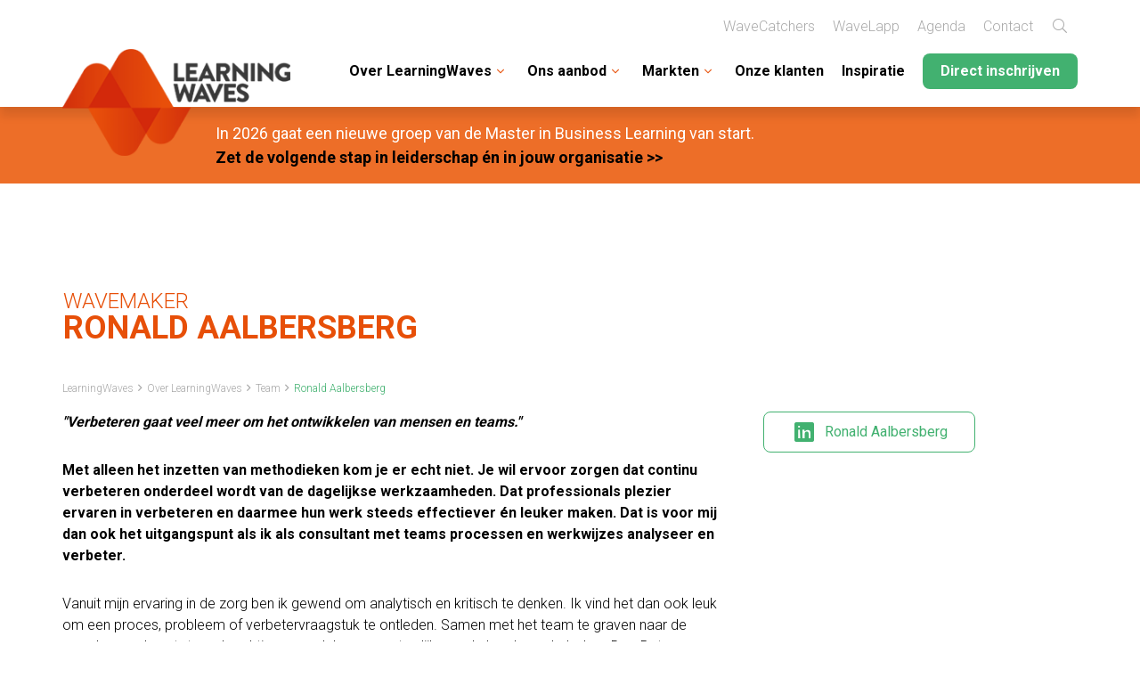

--- FILE ---
content_type: text/html; charset=UTF-8
request_url: https://www.learningwaves.com/nl/over-learningwaves/team/ronald-aalbersberg
body_size: 6267
content:
<!DOCTYPE html><!--[if lte IE 9]><html class="no-js lt-ie9" lang="nl"><![endif]--><!--[if gt IE 9]><!--><html lang="nl"><!--<![endif]--><head><meta charset="utf-8"><meta http-equiv="X-UA-Compatible" content="IE=edge"><meta name="viewport" content="width=device-width, initial-scale=1"><title>
                                                                Ronald Aalbersberg - consultant LearningWaves                    </title><!-- SEO --><meta name="description" content="Met alleen het inzetten van methodieken kom je er niet. Je wil dat continu verbeteren onderdeel wordt van het dagelijkse werk, dat professionals plezier ervaren in verbeteren en zo hun werk steeds effectiever én leuker maken. Dat is voor mij dan ook het uitgangspunt bij de begeleiding van teams."><meta name="robots" content="all"><!-- Open Graph --><meta property="og:title" content="Ronald Aalbersberg - consultant LearningWaves"><meta property="og:description" content="Met alleen het inzetten van methodieken kom je er niet. Je wil dat continu verbeteren onderdeel wordt van het dagelijkse werk, dat professionals plezier ervaren in verbeteren en zo hun werk steeds effectiever én leuker maken. Dat is voor mij dan ook het uitgangspunt bij de begeleiding van teams."><meta property="og:site_name" content="LearningWaves"><meta property="og:url" content="/nl/over-learningwaves/team/ronald-aalbersberg"><meta property="og:image" content="https://www.learningwaves.com/uploads/cache/fb_og_image/uploads/media/64bfb3d50eef2/ronald-aalbersberg.webp?originalExtension=png"><meta property="og:image:type" content="image/png"><meta property="og:image:height" content="1200"><meta property="og:image:width" content="1200"><link rel="image_src" href="https://www.learningwaves.com/uploads/cache/fb_og_image/uploads/media/64bfb3d50eef2/ronald-aalbersberg.webp?originalExtension=png"/><!-- Twitter Cards --><meta name="twitter:card" content="summary_large_image" /><meta name="twitter:site" content="arpa_nl" /><meta name="twitter:creator" content="arpa_nl" /><meta name="twitter:title" content="Ronald Aalbersberg - Consultant LearningWaves" /><meta name="twitter:description" content="Met alleen het inzetten van methodieken kom je er niet. Je wil dat continu verbeteren onderdeel wordt van het dagelijkse werk, dat professionals plezier ervaren in verbeteren en zo hun werk steeds effectiever én leuker maken. Dat is voor mij dan ook het uitgangspunt bij de begeleiding van teams." /><meta name="twitter:image:src" content="https://www.learningwaves.com/uploads/cache/tw_card_image/uploads/media/64bfb3d50eef2/ronald-aalbersberg.webp?originalExtension=png" /><link rel="shortcut icon" href="/frontend/img/favicon/favicon.ico" type="image/x-icon"><link rel="apple-touch-icon-precomposed" sizes="57x57" href="/frontend/img/favicon/apple-touch-icon-57x57.png" /><link rel="apple-touch-icon-precomposed" sizes="114x114" href="/frontend/img/favicon/apple-touch-icon-114x114.png" /><link rel="apple-touch-icon-precomposed" sizes="72x72" href="/frontend/img/favicon/apple-touch-icon-72x72.png" /><link rel="apple-touch-icon-precomposed" sizes="144x144" href="/frontend/img/favicon/apple-touch-icon-144x144.png" /><link rel="apple-touch-icon-precomposed" sizes="60x60" href="/frontend/img/favicon/apple-touch-icon-60x60.png" /><link rel="apple-touch-icon-precomposed" sizes="120x120" href="/frontend/img/favicon/apple-touch-icon-120x120.png" /><link rel="apple-touch-icon-precomposed" sizes="76x76" href="/frontend/img/favicon/apple-touch-icon-76x76.png" /><link rel="apple-touch-icon-precomposed" sizes="152x152" href="/frontend/img/favicon/apple-touch-icon-152x152.png" /><link rel="icon" type="image/png" href="/frontend/img/favicon/favicon-196x196.png" sizes="196x196" /><link rel="icon" type="image/png" href="/frontend/img/favicon/favicon-96x96.png" sizes="96x96" /><link rel="icon" type="image/png" href="/frontend/img/favicon/favicon-32x32.png" sizes="32x32" /><link rel="icon" type="image/png" href="/frontend/img/favicon/favicon-16x16.png" sizes="16x16" /><link rel="icon" type="image/png" href="/frontend/img/favicon/favicon-128.png" sizes="128x128" /><meta name="application-name" content="&nbsp;"/><meta name="msapplication-TileColor" content="#FFFFFF" /><meta name="msapplication-TileImage" content="/frontend/img/favicon/mstile-144x144.png" /><meta name="msapplication-square70x70logo" content="/frontend/img/favicon/mstile-70x70.png" /><meta name="msapplication-square150x150logo" content="/frontend/img/favicon/mstile-150x150.png" /><meta name="msapplication-wide310x150logo" content="/frontend/img/favicon/mstile-310x150.png" /><meta name="msapplication-square310x310logo" content="/frontend/img/favicon/mstile-310x310.png" /><link href="https://fonts.googleapis.com/css?family=Roboto:100,300,400,700,900" rel="stylesheet"><link rel="stylesheet" href="/frontend/css/style.css" type="text/css" /><!-- Google Tag Manager --><script>(function(w,d,s,l,i){w[l]=w[l]||[];w[l].push({'gtm.start':
                    new Date().getTime(),event:'gtm.js'});var f=d.getElementsByTagName(s)[0],
                j=d.createElement(s),dl=l!='dataLayer'?'&l='+l:'';j.async=true;j.src=
                'https://www.googletagmanager.com/gtm.js?id='+i+dl;f.parentNode.insertBefore(j,f);
            })(window,document,'script','dataLayer','GTM-KX8KPSF');</script><!-- End Google Tag Manager --><script type="text/javascript" async src="https://learningwaves.stackbase.nl/"></script><script src='https://www.google.com/recaptcha/api.js'></script><script src="https://maps.google.com/maps/api/js?key=AIzaSyBPnJt8bx-QuymJSdg9GeLxRY2_1ZE4CK8"></script><script>
        window.locale = 'nl';
    </script></head>
<body class=" team-detail fixed-logo" >
            
            <!-- Google Tag Manager (noscript) -->
        <noscript><iframe src="https://www.googletagmanager.com/ns.html?id=GTM-KX8KPSF"
                          height="0" width="0" style="display:none;visibility:hidden"></iframe></noscript>
        <!-- End Google Tag Manager (noscript) -->
    
        <!--[if lt IE 9]>
    <div class="outdated">
        <div class="container">
            <div class="row">
                <div class="col-md-12">
                    <h1 class="outdated__title">
                        Uw browser is verouderd.
                    </h1>
                    <h3 class="outdated__subtitle">
                        Sommige inhoud kan verloren gaan of zal niet correct weergegeven worden.
                    </h3>
                    <p class="outdated__description">
                        Gelieve een meer recente versie van uw browser te installeren.
                    </p>
                    <a href="http://browsehappy.com/?locale=nl" target="_blank" class="outdated__link">
                        Upgrade uw browser
                    </a>
                </div>
            </div>
        </div>
    </div>
<![endif]-->


                    <header role="header">
        <div class="header-top clearfix">
            <div class="container">
                <div class="float-right">
                    
<nav role="navigation" class="top-nav float-left d-none d-xl-block">
    <ul class="top-nav__list list-unstyled clearfix">
                                            
                                                                
            <li class="top-nav__item">
                <a class="top-nav__item-link" href="/nl/wavecatchers">
                                            WaveCatchers
                    
                                    </a>

                            </li>
                                            
                                                                
            <li class="top-nav__item">
                <a class="top-nav__item-link" href="/nl/wavelapp">
                                            WaveLapp
                    
                                    </a>

                            </li>
                                            
                                                                
            <li class="top-nav__item">
                <a class="top-nav__item-link" href="/nl/agenda">
                                            Agenda
                    
                                    </a>

                            </li>
                                            
                                                                
            <li class="top-nav__item">
                <a class="top-nav__item-link" href="/nl/contact">
                                            Contact
                    
                                    </a>

                            </li>
            </ul>
    <ul class="top-nav__list list-unstyled float-left">
                    <li class="top-nav__item top-nav__item--search">
                <a href="#" class="top-nav__item-link top-nav__item-link--search">
                    <i class="fal fa-fw fa-search"></i>
                </a>
                <ul class="top-nav__sub-list top-nav__sub-list--search list-unstyled">
                    <li class="top-nav__sub-item top-nav__sub-item--search">
                        <form class="top-nav-search-form" method="get" action="/nl/zoekresultaten">
                            <input class="top-nav-search-form__input" type="text" name="query" value="" placeholder="Ik ben op zoek naar...">
                            <button class="top-nav-search-form__button" type="submit">
                                <i class="fal fa-search"></i>
                            </button>
                        </form>
                    </li>
                </ul>
            </li>
            </ul>
</nav>
                </div>
            </div>
        </div>
        <div class="container">
            <div class="float-left">
                                                <a href="/nl" class="logo">
                                        <img src="/frontend/img/general/logo.png" alt="Orange Mountains"/>
                </a>
            </div>
            <div class="float-right">
                <nav role="navigation" class="main-nav d-none d-xl-block">
    <ul class="main-nav__list list-unstyled clearfix">
                                                        <li class="main-nav__item">
                        <a class="main-nav__item-link main-nav__item-link--active main-nav__item-link--has-children" href="/nl/over-learningwaves">
                            Over LearningWaves

                                                            <i class="main-nav__item-toggle fal fa-fw fa-angle-down"></i>
                                                    </a>

                                                    <ul class="main-nav__sub-list list-unstyled">
                                                                    <li class="main-nav__sub-item">
                                        <a class="main-nav__sub-item-link main-nav__sub-item-link--active" href="/nl/over-learningwaves/team">Team</a>
                                    </li>
                                                                    <li class="main-nav__sub-item">
                                        <a class="main-nav__sub-item-link" href="/nl/over-learningwaves/locatie">Trainingslocatie</a>
                                    </li>
                                                                    <li class="main-nav__sub-item">
                                        <a class="main-nav__sub-item-link" href="/nl/over-learningwaves/hoe-het-begon">Hoe het begon</a>
                                    </li>
                                                                    <li class="main-nav__sub-item">
                                        <a class="main-nav__sub-item-link" href="/nl/over-learningwaves/boeken-en-uitgaven">Boeken en uitgaven</a>
                                    </li>
                                                                    <li class="main-nav__sub-item">
                                        <a class="main-nav__sub-item-link" href="/nl/over-learningwaves/werken-bij-learningwaves">Werken bij LearningWaves</a>
                                    </li>
                                                            </ul>
                                            </li>
                                                                <li class="main-nav__item">
                        <a class="main-nav__item-link main-nav__item-link--has-children" href="/nl/ons-aanbod">
                            Ons aanbod

                                                            <i class="main-nav__item-toggle fal fa-fw fa-angle-down"></i>
                                                    </a>

                                                    <ul class="main-nav__sub-list list-unstyled">
                                                                    <li class="main-nav__sub-item">
                                        <a class="main-nav__sub-item-link" href="/nl/ons-aanbod/consultancy">Consultancy</a>
                                    </li>
                                                                    <li class="main-nav__sub-item">
                                        <a class="main-nav__sub-item-link" href="/nl/ons-aanbod/trainingen">Trainingen</a>
                                    </li>
                                                                    <li class="main-nav__sub-item">
                                        <a class="main-nav__sub-item-link" href="/nl/ons-aanbod/workshops">Workshops</a>
                                    </li>
                                                            </ul>
                                            </li>
                                                                <li class="main-nav__item">
                        <a class="main-nav__item-link main-nav__item-link--has-children" href="/nl/markten">
                            Markten

                                                            <i class="main-nav__item-toggle fal fa-fw fa-angle-down"></i>
                                                    </a>

                                                    <ul class="main-nav__sub-list list-unstyled">
                                                                    <li class="main-nav__sub-item">
                                        <a class="main-nav__sub-item-link" href="/nl/markten/bouw-infra">Bouw &amp; Infra</a>
                                    </li>
                                                                    <li class="main-nav__sub-item">
                                        <a class="main-nav__sub-item-link" href="/nl/markten/installatie">Installatie</a>
                                    </li>
                                                                    <li class="main-nav__sub-item">
                                        <a class="main-nav__sub-item-link" href="/nl/markten/maakindustrie">Maakindustrie</a>
                                    </li>
                                                                    <li class="main-nav__sub-item">
                                        <a class="main-nav__sub-item-link" href="/nl/markten/projecten">Projecten</a>
                                    </li>
                                                            </ul>
                                            </li>
                                                                <li class="main-nav__item">
                        <a class="main-nav__item-link" href="/nl/cases">
                            Onze klanten

                                                    </a>

                                            </li>
                                                                <li class="main-nav__item">
                        <a class="main-nav__item-link" href="/nl/inspiratie">
                            Inspiratie

                                                    </a>

                                            </li>
                                                                                            <li class="main-nav__item">
                        <a class="main-nav__item-link main-nav__item-link--btn btn btn-primary" href="/nl/inschrijfformulier">
                            Direct inschrijven

                                                    </a>

                                            </li>
                                                                                                                                                        </ul>
</nav>

                <div class="d-xl-none">
                    <a class="nav-toggle">
                        <div class="nav-icon">
                            <div></div>
                        </div>
                    </a>
                                            <a class="mobile-search__toggle mobile-search__toggle--js toggle">
                            <i class="closed fal fa-fw fa-search"></i>
                            <i class="open fal fa-fw fa-times"></i>
                        </a>
                                    </div>
            </div>
        </div>
    </header>
            <div class="mobile-search__wrapper">
            <form class="mobile-search-form d-lg-none" method="get" action="/nl/zoekresultaten">
                <input class="mobile-search-form__input" type="text" name="query" value="" placeholder="Ik ben op zoek naar...">
                <button class="mobile-search-form__button" type="submit">
                    <i class="fal fa-search"></i>
                </button>
            </form>
        </div>
        <nav role="navigation" class="mobile-nav d-block d-xl-none overflow-auto">
    <div class="container">
        <ul class="list-unstyled">
                                                            <li class="parent">
                        <a class="active" href="/nl/over-learningwaves">
                            Over LearningWaves
                        </a>

                                                    <button class="collapse-toggle" data-toggle="collapse" data-target="#over-learningwaves">
                                <i class="fa fas fa-plus closed"></i>
                                <i class="fa fas fa-minus open"></i>
                            </button>

                            <div class="collapse show" id="over-learningwaves">
                                <ul class="list-unstyled">
                                                                            <li>
                                            <a class="active" href="/nl/over-learningwaves/team">Team</a>
                                        </li>
                                                                            <li>
                                            <a class="" href="/nl/over-learningwaves/locatie">Trainingslocatie</a>
                                        </li>
                                                                            <li>
                                            <a class="" href="/nl/over-learningwaves/hoe-het-begon">Hoe het begon</a>
                                        </li>
                                                                            <li>
                                            <a class="" href="/nl/over-learningwaves/boeken-en-uitgaven">Boeken en uitgaven</a>
                                        </li>
                                                                            <li>
                                            <a class="" href="/nl/over-learningwaves/werken-bij-learningwaves">Werken bij LearningWaves</a>
                                        </li>
                                                                    </ul>
                            </div>
                                            </li>
                                                                <li class="parent">
                        <a class="" href="/nl/ons-aanbod">
                            Ons aanbod
                        </a>

                                                    <button class="collapsed collapse-toggle" data-toggle="collapse" data-target="#ons-aanbod">
                                <i class="fa fas fa-plus closed"></i>
                                <i class="fa fas fa-minus open"></i>
                            </button>

                            <div class="collapse" id="ons-aanbod">
                                <ul class="list-unstyled">
                                                                            <li>
                                            <a class="" href="/nl/ons-aanbod/consultancy">Consultancy</a>
                                        </li>
                                                                            <li>
                                            <a class="" href="/nl/ons-aanbod/trainingen">Trainingen</a>
                                        </li>
                                                                            <li>
                                            <a class="" href="/nl/ons-aanbod/workshops">Workshops</a>
                                        </li>
                                                                    </ul>
                            </div>
                                            </li>
                                                                <li class="parent">
                        <a class="" href="/nl/markten">
                            Markten
                        </a>

                                                    <button class="collapsed collapse-toggle" data-toggle="collapse" data-target="#markten">
                                <i class="fa fas fa-plus closed"></i>
                                <i class="fa fas fa-minus open"></i>
                            </button>

                            <div class="collapse" id="markten">
                                <ul class="list-unstyled">
                                                                            <li>
                                            <a class="" href="/nl/markten/bouw-infra">Bouw &amp; Infra</a>
                                        </li>
                                                                            <li>
                                            <a class="" href="/nl/markten/installatie">Installatie</a>
                                        </li>
                                                                            <li>
                                            <a class="" href="/nl/markten/maakindustrie">Maakindustrie</a>
                                        </li>
                                                                            <li>
                                            <a class="" href="/nl/markten/projecten">Projecten</a>
                                        </li>
                                                                    </ul>
                            </div>
                                            </li>
                                                                <li class="item">
                        <a class="" href="/nl/cases">
                            Onze klanten
                        </a>

                                            </li>
                                                                <li class="item">
                        <a class="" href="/nl/inspiratie">
                            Inspiratie
                        </a>

                                            </li>
                                                                                            <li class="item">
                        <a class="" href="/nl/inschrijfformulier">
                            Direct inschrijven
                        </a>

                                            </li>
                                                                                                                                                    </ul>

                        <ul class="mobile-nav--top list-unstyled">
                                                                        
                                                                                    
                <li class="item">
                    <a class="" href="/nl/wavecatchers">
                                                    WaveCatchers
                                            </a>

                                    </li>
                                                            
                                                                                    
                <li class="item">
                    <a class="" href="/nl/wavelapp">
                                                    WaveLapp
                                            </a>

                                    </li>
                                                            
                                                                                    
                <li class="item">
                    <a class="" href="/nl/agenda">
                                                    Agenda
                                            </a>

                                    </li>
                                                            
                                                                                    
                <li class="item">
                    <a class="" href="/nl/contact">
                                                    Contact
                                            </a>

                                    </li>
                    </ul>
    </div>
</nav>


                    <div class="header-info-banner">
    <div class="container text-white">
        <div class="header-info-banner__content">
            <p>In 2026 gaat een nieuwe groep van de Master in Business Learning van start.<br>
<a href="/nl/ons-aanbod/trainingen/mbi" data-href="/nl/ons-aanbod/trainingen/mbi"><strong>Zet de volgende stap in leiderschap én in jouw organisatie &gt;&gt;</strong></a></p>
        </div>
    </div>
</div>
            
        
                    
        <main role="main">
            
    <div class="header-visual no-image">
        <div class="container">
            <div class="header-content">
                <span class="h1">WaveMaker</span>
                                    <h1>Ronald Aalbersberg</h1>
                            </div>
        </div>
    </div>

        <section class="container breadcrumb-container">
        <nav role="navigation" class="breadcrumb">
                        <a href="/nl" class="breadcrumb__item breadcrumb__item--home">LearningWaves</a><i class="fa far fa-angle-right"></i>
                                                                                                    <a href="/nl/over-learningwaves" class="breadcrumb__item"> Over LearningWaves</a><i class="fa far fa-angle-right"></i>
                                                                                                            <a href="/nl/over-learningwaves/team" class="breadcrumb__item"> Team</a><i class="fa far fa-angle-right"></i>
                                                                                                            <span class="breadcrumb__item breadcrumb__item--current"> Ronald Aalbersberg</span>
                                                        </nav>
    </section>
<div class="container">
    <div class="row">
        <div class="col-xs-12 col-lg-8">
                            <p><em><strong>"Verbeteren gaat veel meer om het ontwikkelen van mensen en teams."</strong></em></p>

<p><strong>Met alleen het inzetten van methodieken kom je er echt niet. Je wil ervoor zorgen dat continu verbeteren onderdeel wordt van de dagelijkse werkzaamheden. Dat professionals plezier ervaren in verbeteren en daarmee hun werk steeds effectiever én leuker maken. Dat is voor mij dan ook het uitgangspunt als ik als consultant met teams processen en werkwijzes analyseer en verbeter.</strong></p>
            
            
                    <div class="text-pp">
    <p>Vanuit mijn ervaring in de zorg ben ik gewend om analytisch en kritisch te denken. Ik vind het dan ook leuk om een proces, probleem of verbetervraagstuk te ontleden. Samen met het team te graven naar de grondoorzaak en&nbsp;tot een krachtige aanpak komen, natuurlijk aan de hand van de Iedere-Dag-Beter-aanpak.&nbsp;</p>

<p>In mijn rol als medisch analist bij&nbsp;het Microbiologisch lab van een ziekenhuis kwam in 2006 kwam ik voor het eerste in aanraking met Lean-methodieken. Dat mondde uit in een functie als vaste Lean Adviseur binnen het ziekenhuis. Zo kwam het dat ik in de eerste lichting van de Master in Business Learning stapte. Ondertussen werk ik met veel plezier als consultant en gecertificeerd expert op het gebied van TWI (Training Within Industry) Job Instruction.</p>
</div>
        

    
<p class="btn-pp text-left">
    <a href="mailto:ronald@learningwaves.com" class="btn btn-primary  btn-left
" target="_blank">
        Stuur Ronald een e-mail
    </a>
</p>

        </div>
        <div class="col-xs-12 col-lg-4">
                    <div class="follow-me-pp">
                <ul class="list-unstyled d-flex justify-content-center align-items-start flex-column">
            
                
                                    <li><a class="btn btn-outline-primary" href="https://www.linkedin.com/in/ronaldaalbersberg/"
                           target="_blank"><i
                                    class="fa fab fa-fw fa-linkedin"></i> Ronald Aalbersberg</a></li>
                
                    </ul>
    </div>
        <div class="follow-me-pp">
        </div>

        </div>
    </div>
    <div class="col-12">
        
    </div>
</div>
<div class="written-about">
<div class="container">
    <div class="text-center">
        <h2>Mijn bijdragen:</h2>
    </div>
    <div class="news-list">
        <div class="row">
                            <div class="col-md-6 col-lg-4">
                    
<div class="news-item-small">
    <a href="/nl/inspiratie/labinsights-pak-de-handschoen-op-ga-lean-werken">
                    <div class="image">
                <img class="img-fluid" src="https://www.learningwaves.com/uploads/cache/img360x200/uploads/media/5e41260190dac/laboratorium.webp?originalExtension=jpg" title="LABinsights - Pak de handschoen op, ga lean werken!" alt="LABinsights - Pak de handschoen op, ga lean werken!" />
            </div>
                <div class="content">
            <div class="date">
                <span>10</span>
                feb
            </div>
            <strong class="title h4">LABinsights - Pak de handschoen op, ga lean werken!</strong>
        </div>
    </a>

    <div class="info-bar hidden-xs hidden-sm">
                <div class="read-time last-item" data-path="/nl/inspiratie/labinsights-pak-de-handschoen-op-ga-lean-werken">
            <i class="fa fal fa-eye"></i> <span class="eta"></span>
        </div>
            </div>
</div>
                </div>
                    </div>
    </div>

    </div>
</div>

    </main>

                <section class="footer-slogan d-none d-md-block">
    <div class="container text-right">
                <img src="/frontend/img/general/footer-slogan.png"/>
    </div>
</section>

<footer role="footer">
        
                
        <section class="footer-main">
            <div class="container">
                <div class="logo">
                                        <img src="/frontend/img/general/footer-logo.png" alt="Orange Mountains" title="Orange Mountains"/>
                </div>
                <div class="content">
                    <div class="row">
                        <div class="col-lg-3 col-sm-6">
                                    <div class="footer-box-pp">

    
                
            <button class="collapsed collapse-toggle" data-target="#fb_1" data-toggle="collapse">Ons aanbod<i class="open fa fas fa-caret-down"></i><i class="closed fa fas fa-caret-up"></i></button>                    <div id="fb_1" class="collapse">
                <ul class="list-unstyled clearfix">
                                            <li>
                            <a href="/nl/ons-aanbod/trainingen" >                                Trainingen
                                </a>                        </li>
                                            <li>
                            <a href="/nl/ons-aanbod/trainingen/mbi" >                                Master in Business Learning
                                </a>                        </li>
                                            <li>
                            <a href="/nl/ons-aanbod/trainingen/master-in-team-learning" >                                Master in Team Learning
                                </a>                        </li>
                                            <li>
                            <a href="/nl/consultancy-oud" >                                Consultancy
                                </a>                        </li>
                                            <li>
                            <a href="/nl/agenda" >                                Agenda
                                </a>                        </li>
                                    </ul>
            </div>
            </div>

                        </div>
                        <div class="col-lg-3 col-sm-6">
                                    <div class="footer-box-pp">

    
                
            <button class="collapsed collapse-toggle" data-target="#fb_93" data-toggle="collapse">LearningWaves<i class="open fa fas fa-caret-down"></i><i class="closed fa fas fa-caret-up"></i></button>                    <div id="fb_93" class="collapse">
                <ul class="list-unstyled clearfix">
                                            <li>
                            <a href="/nl/over-learningwaves" >                                Onze LearningWaves
                                </a>                        </li>
                                            <li>
                            <a href="/nl/cases" >                                Referentieverhalen
                                </a>                        </li>
                                            <li>
                            <a href="/nl/over-learningwaves/team" >                                Team
                                </a>                        </li>
                                            <li>
                            <a href="/nl/over-learningwaves/werken-bij-learningwaves" >                                Werken bij
                                </a>                        </li>
                                    </ul>
            </div>
            </div>
        <div class="footer-box-pp">

    
                
                                <div >
                <ul class="list-unstyled clearfix">
                                            <li>
                            <a href="/nl/wavecatchers" >                                WaveCatchers
                                </a>                        </li>
                                            <li>
                            <a href="/nl/wavelapp" >                                WaveLapp
                                </a>                        </li>
                                    </ul>
            </div>
            </div>

                        </div>
                        <div class="col-lg-3 col-sm-6">
                                    <div class="footer-box-pp">

    
                
            <button class="collapsed collapse-toggle" data-target="#fb_3" data-toggle="collapse">Markten<i class="open fa fas fa-caret-down"></i><i class="closed fa fas fa-caret-up"></i></button>                    <div id="fb_3" class="collapse">
                <ul class="list-unstyled clearfix">
                                            <li>
                            <a href="/nl/markten/bouw-infra" >                                Bouw &amp; Infra
                                </a>                        </li>
                                            <li>
                            <a href="/nl/markten/installatie" >                                Installatie
                                </a>                        </li>
                                            <li>
                            <a href="/nl/markten/maakindustrie" >                                Maakindustrie
                                </a>                        </li>
                                            <li>
                            <a href="/nl/markten/projecten" >                                Projecten
                                </a>                        </li>
                                    </ul>
            </div>
            </div>

                        </div>
                        <div class="col-lg-3 col-sm-6">
                                    <div class="footer-box-pp">

    
                
            <button class="collapsed collapse-toggle" data-target="#fb_5" data-toggle="collapse">Contact<i class="open fa fas fa-caret-down"></i><i class="closed fa fas fa-caret-up"></i></button>                    <div id="fb_5" class="collapse">
                <ul class="list-unstyled clearfix">
                                            <li>
                                                            LearningWaves bv
                                                        </li>
                                            <li>
                                                            Locht 117, 5504 RM Veldhoven
                                                        </li>
                                            <li>
                                                            +31 (0)40 212 10 55
                                                        </li>
                                            <li>
                            <a href="mailto:info@learningwaves.com" >                                info@learningwaves.com
                                </a>                        </li>
                                    </ul>
            </div>
            </div>
        <div class="footer-social-icons-pp">
    <ul class="list-unstyled">
                    <li><a href="https://www.linkedin.com/company/learningwaves20"><i class="fab fa-linkedin"></i></a></li>
                                            </ul>
</div>

                        </div>
                    </div>
                </div>
            </div>
        </section>


                <section class="footer-bottom">
            <div class="container">
                <div class="float-left">&copy; 2026 LearningWaves bv</div>
                <div class="float-right">        <div class="footer-box-pp">

    
                
                                <div >
                <ul class="list-unstyled clearfix">
                                            <li>
                            <a href="/nl/privacy-statement" >                                Privacy Statement
                                </a>                        </li>
                                            <li>
                            <a href="/uploads/media/686f728e61002/algemene-voorwaarden-learningwaves-2022.pdf?token=/uploads/media/686f728e61002/68b698e4b57a0.pdf" >                                Algemene voorwaarden
                                </a>                        </li>
                                            <li>
                            <a href="/uploads/media/66e174441c536/algemene-voorwaarden-learningwaves-mbl-en-mtl-2024.pdf?token=/uploads/media/66e174441c536/algemene-voorwaarden-learningwaves-mbl-en-mtl-2024.pdf" target="_blank">                                Algemene voorwaarden MBL en MTL
                                </a>                        </li>
                                            <li>
                                                            btw-nummer: NL8608 43 798 B01
                                                        </li>
                                            <li>
                                                            KvK nummer: 76.92.94.50
                                                        </li>
                                    </ul>
            </div>
            </div>
</div>
            </div>
        </section>

            

</footer>
    

                    

        <script src="/frontend/js/bundle.js"></script>
            <script>
        /***
         * ReCaptcha
         * Validate invisible ReCaptcha and jQuery Validation form
         */
        var forms = document.getElementsByTagName('form');
        var form = null;

        for (var i = 0; i < forms.length; i++) {
            if(forms[i].getElementsByClassName('g-recaptcha').length > 0)
            {
                if(forms[i].getElementsByClassName('g-recaptcha')[0].getAttribute('data-size') === 'invisible')
                {
                    form = forms[i];
                    break;
                }
            }
        }

        if(form !== null)
        {
            var validated = false;

            function onSubmit(token)
            {
                validated = true;
                form.submit();
            }

            function validate(event)
            {
                if(!validated && form.checkValidity())
                {
                    event.preventDefault();
                    grecaptcha.execute();
                }
            }
        }
    </script>


    </body>
</html>


--- FILE ---
content_type: text/html; charset=UTF-8
request_url: https://www.learningwaves.com/nl/inspiratie/labinsights-pak-de-handschoen-op-ga-lean-werken
body_size: 8880
content:
<!DOCTYPE html><!--[if lte IE 9]><html class="no-js lt-ie9" lang="nl"><![endif]--><!--[if gt IE 9]><!--><html lang="nl"><!--<![endif]--><head><meta charset="utf-8"><meta http-equiv="X-UA-Compatible" content="IE=edge"><meta name="viewport" content="width=device-width, initial-scale=1"><title>
                                                                LABinsights - Pak de handschoen op, ga lean werken!                    </title><!-- SEO --><meta name="description" content="Vakblad LABinsights interviewde Ronald Aalbersberg over lean werken in de laboratoriumwereld. Hoe kun je dit aanpakken met de One-Piece-Flow methode om zo de efficiency, effectiviteit en kwaliteit te vergroten?"><meta name="robots" content="all"><!-- Open Graph --><meta property="og:type" content="article"><meta property="article:author" content="Alinda Wolthuis"><meta property="og:title" content="LABinsights - Pak de handschoen op, ga lean werken!"><meta property="og:description" content="Vakblad LABinsights interviewde Ronald Aalbersberg over lean werken in de laboratoriumwereld. Hoe kun je dit aanpakken met de One Piece Flow methode om zo de efficiency, effectiviteit en kwaliteit te vergroten?"><meta property="og:site_name" content="LearningWaves"><meta property="og:url" content="/nl/inspiratie/labinsights-pak-de-handschoen-op-ga-lean-werken"><meta property="og:image" content="https://www.learningwaves.com/uploads/cache/fb_og_image/uploads/media/5e41260190dac/laboratorium.webp?originalExtension=jpg"><meta property="og:image:type" content="image/jpeg"><meta property="og:image:height" content="800"><meta property="og:image:width" content="1200"><link rel="image_src" href="https://www.learningwaves.com/uploads/cache/fb_og_image/uploads/media/5e41260190dac/laboratorium.webp?originalExtension=jpg"/><!-- Twitter Cards --><meta name="twitter:card" content="summary_large_image" /><meta name="twitter:site" content="learningwaves20" /><meta name="twitter:creator" content="learningwaves20" /><meta name="twitter:title" content="LABinsights - Pak de handschoen op, ga lean werken!" /><meta name="twitter:description" content="Vakblad LABinsights interviewde Ronald Aalbersberg over lean werken in de laboratoriumwereld. Hoe kun je dit aanpakken met de One Piece Flow methode om zo de efficiency, effectiviteit en kwaliteit te vergroten?" /><meta name="twitter:image:src" content="https://www.learningwaves.com/uploads/cache/tw_card_image/uploads/media/5e41260190dac/laboratorium.webp?originalExtension=jpg" /><link rel="shortcut icon" href="/frontend/img/favicon/favicon.ico" type="image/x-icon"><link rel="apple-touch-icon-precomposed" sizes="57x57" href="/frontend/img/favicon/apple-touch-icon-57x57.png" /><link rel="apple-touch-icon-precomposed" sizes="114x114" href="/frontend/img/favicon/apple-touch-icon-114x114.png" /><link rel="apple-touch-icon-precomposed" sizes="72x72" href="/frontend/img/favicon/apple-touch-icon-72x72.png" /><link rel="apple-touch-icon-precomposed" sizes="144x144" href="/frontend/img/favicon/apple-touch-icon-144x144.png" /><link rel="apple-touch-icon-precomposed" sizes="60x60" href="/frontend/img/favicon/apple-touch-icon-60x60.png" /><link rel="apple-touch-icon-precomposed" sizes="120x120" href="/frontend/img/favicon/apple-touch-icon-120x120.png" /><link rel="apple-touch-icon-precomposed" sizes="76x76" href="/frontend/img/favicon/apple-touch-icon-76x76.png" /><link rel="apple-touch-icon-precomposed" sizes="152x152" href="/frontend/img/favicon/apple-touch-icon-152x152.png" /><link rel="icon" type="image/png" href="/frontend/img/favicon/favicon-196x196.png" sizes="196x196" /><link rel="icon" type="image/png" href="/frontend/img/favicon/favicon-96x96.png" sizes="96x96" /><link rel="icon" type="image/png" href="/frontend/img/favicon/favicon-32x32.png" sizes="32x32" /><link rel="icon" type="image/png" href="/frontend/img/favicon/favicon-16x16.png" sizes="16x16" /><link rel="icon" type="image/png" href="/frontend/img/favicon/favicon-128.png" sizes="128x128" /><meta name="application-name" content="&nbsp;"/><meta name="msapplication-TileColor" content="#FFFFFF" /><meta name="msapplication-TileImage" content="/frontend/img/favicon/mstile-144x144.png" /><meta name="msapplication-square70x70logo" content="/frontend/img/favicon/mstile-70x70.png" /><meta name="msapplication-square150x150logo" content="/frontend/img/favicon/mstile-150x150.png" /><meta name="msapplication-wide310x150logo" content="/frontend/img/favicon/mstile-310x150.png" /><meta name="msapplication-square310x310logo" content="/frontend/img/favicon/mstile-310x310.png" /><link href="https://fonts.googleapis.com/css?family=Roboto:100,300,400,700,900" rel="stylesheet"><link rel="stylesheet" href="/frontend/css/style.css" type="text/css" /><!-- Google Tag Manager --><script>(function(w,d,s,l,i){w[l]=w[l]||[];w[l].push({'gtm.start':
                    new Date().getTime(),event:'gtm.js'});var f=d.getElementsByTagName(s)[0],
                j=d.createElement(s),dl=l!='dataLayer'?'&l='+l:'';j.async=true;j.src=
                'https://www.googletagmanager.com/gtm.js?id='+i+dl;f.parentNode.insertBefore(j,f);
            })(window,document,'script','dataLayer','GTM-KX8KPSF');</script><!-- End Google Tag Manager --><script type="text/javascript" async src="https://learningwaves.stackbase.nl/"></script><script src='https://www.google.com/recaptcha/api.js'></script><script src="https://maps.google.com/maps/api/js?key=AIzaSyBPnJt8bx-QuymJSdg9GeLxRY2_1ZE4CK8"></script><script>
        window.locale = 'nl';
    </script></head>
<body class=" news-detail fixed-logo" >
            
            <!-- Google Tag Manager (noscript) -->
        <noscript><iframe src="https://www.googletagmanager.com/ns.html?id=GTM-KX8KPSF"
                          height="0" width="0" style="display:none;visibility:hidden"></iframe></noscript>
        <!-- End Google Tag Manager (noscript) -->
    
        <!--[if lt IE 9]>
    <div class="outdated">
        <div class="container">
            <div class="row">
                <div class="col-md-12">
                    <h1 class="outdated__title">
                        Uw browser is verouderd.
                    </h1>
                    <h3 class="outdated__subtitle">
                        Sommige inhoud kan verloren gaan of zal niet correct weergegeven worden.
                    </h3>
                    <p class="outdated__description">
                        Gelieve een meer recente versie van uw browser te installeren.
                    </p>
                    <a href="http://browsehappy.com/?locale=nl" target="_blank" class="outdated__link">
                        Upgrade uw browser
                    </a>
                </div>
            </div>
        </div>
    </div>
<![endif]-->


                    <header role="header">
        <div class="header-top clearfix">
            <div class="container">
                <div class="float-right">
                    
<nav role="navigation" class="top-nav float-left d-none d-xl-block">
    <ul class="top-nav__list list-unstyled clearfix">
                                            
                                                                
            <li class="top-nav__item">
                <a class="top-nav__item-link" href="/nl/wavecatchers">
                                            WaveCatchers
                    
                                    </a>

                            </li>
                                            
                                                                
            <li class="top-nav__item">
                <a class="top-nav__item-link" href="/nl/wavelapp">
                                            WaveLapp
                    
                                    </a>

                            </li>
                                            
                                                                
            <li class="top-nav__item">
                <a class="top-nav__item-link" href="/nl/agenda">
                                            Agenda
                    
                                    </a>

                            </li>
                                            
                                                                
            <li class="top-nav__item">
                <a class="top-nav__item-link" href="/nl/contact">
                                            Contact
                    
                                    </a>

                            </li>
            </ul>
    <ul class="top-nav__list list-unstyled float-left">
                    <li class="top-nav__item top-nav__item--search">
                <a href="#" class="top-nav__item-link top-nav__item-link--search">
                    <i class="fal fa-fw fa-search"></i>
                </a>
                <ul class="top-nav__sub-list top-nav__sub-list--search list-unstyled">
                    <li class="top-nav__sub-item top-nav__sub-item--search">
                        <form class="top-nav-search-form" method="get" action="/nl/zoekresultaten">
                            <input class="top-nav-search-form__input" type="text" name="query" value="" placeholder="Ik ben op zoek naar...">
                            <button class="top-nav-search-form__button" type="submit">
                                <i class="fal fa-search"></i>
                            </button>
                        </form>
                    </li>
                </ul>
            </li>
            </ul>
</nav>
                </div>
            </div>
        </div>
        <div class="container">
            <div class="float-left">
                                                <a href="/nl" class="logo">
                                        <img src="/frontend/img/general/logo.png" alt="Orange Mountains"/>
                </a>
            </div>
            <div class="float-right">
                <nav role="navigation" class="main-nav d-none d-xl-block">
    <ul class="main-nav__list list-unstyled clearfix">
                                                        <li class="main-nav__item">
                        <a class="main-nav__item-link main-nav__item-link--has-children" href="/nl/over-learningwaves">
                            Over LearningWaves

                                                            <i class="main-nav__item-toggle fal fa-fw fa-angle-down"></i>
                                                    </a>

                                                    <ul class="main-nav__sub-list list-unstyled">
                                                                    <li class="main-nav__sub-item">
                                        <a class="main-nav__sub-item-link" href="/nl/over-learningwaves/team">Team</a>
                                    </li>
                                                                    <li class="main-nav__sub-item">
                                        <a class="main-nav__sub-item-link" href="/nl/over-learningwaves/locatie">Trainingslocatie</a>
                                    </li>
                                                                    <li class="main-nav__sub-item">
                                        <a class="main-nav__sub-item-link" href="/nl/over-learningwaves/hoe-het-begon">Hoe het begon</a>
                                    </li>
                                                                    <li class="main-nav__sub-item">
                                        <a class="main-nav__sub-item-link" href="/nl/over-learningwaves/boeken-en-uitgaven">Boeken en uitgaven</a>
                                    </li>
                                                                    <li class="main-nav__sub-item">
                                        <a class="main-nav__sub-item-link" href="/nl/over-learningwaves/werken-bij-learningwaves">Werken bij LearningWaves</a>
                                    </li>
                                                            </ul>
                                            </li>
                                                                <li class="main-nav__item">
                        <a class="main-nav__item-link main-nav__item-link--has-children" href="/nl/ons-aanbod">
                            Ons aanbod

                                                            <i class="main-nav__item-toggle fal fa-fw fa-angle-down"></i>
                                                    </a>

                                                    <ul class="main-nav__sub-list list-unstyled">
                                                                    <li class="main-nav__sub-item">
                                        <a class="main-nav__sub-item-link" href="/nl/ons-aanbod/consultancy">Consultancy</a>
                                    </li>
                                                                    <li class="main-nav__sub-item">
                                        <a class="main-nav__sub-item-link" href="/nl/ons-aanbod/trainingen">Trainingen</a>
                                    </li>
                                                                    <li class="main-nav__sub-item">
                                        <a class="main-nav__sub-item-link" href="/nl/ons-aanbod/workshops">Workshops</a>
                                    </li>
                                                            </ul>
                                            </li>
                                                                <li class="main-nav__item">
                        <a class="main-nav__item-link main-nav__item-link--has-children" href="/nl/markten">
                            Markten

                                                            <i class="main-nav__item-toggle fal fa-fw fa-angle-down"></i>
                                                    </a>

                                                    <ul class="main-nav__sub-list list-unstyled">
                                                                    <li class="main-nav__sub-item">
                                        <a class="main-nav__sub-item-link" href="/nl/markten/bouw-infra">Bouw &amp; Infra</a>
                                    </li>
                                                                    <li class="main-nav__sub-item">
                                        <a class="main-nav__sub-item-link" href="/nl/markten/installatie">Installatie</a>
                                    </li>
                                                                    <li class="main-nav__sub-item">
                                        <a class="main-nav__sub-item-link" href="/nl/markten/maakindustrie">Maakindustrie</a>
                                    </li>
                                                                    <li class="main-nav__sub-item">
                                        <a class="main-nav__sub-item-link" href="/nl/markten/projecten">Projecten</a>
                                    </li>
                                                            </ul>
                                            </li>
                                                                <li class="main-nav__item">
                        <a class="main-nav__item-link" href="/nl/cases">
                            Onze klanten

                                                    </a>

                                            </li>
                                                                <li class="main-nav__item">
                        <a class="main-nav__item-link main-nav__item-link--active" href="/nl/inspiratie">
                            Inspiratie

                                                    </a>

                                            </li>
                                                                                            <li class="main-nav__item">
                        <a class="main-nav__item-link main-nav__item-link--btn btn btn-primary" href="/nl/inschrijfformulier">
                            Direct inschrijven

                                                    </a>

                                            </li>
                                                                                                                                                        </ul>
</nav>

                <div class="d-xl-none">
                    <a class="nav-toggle">
                        <div class="nav-icon">
                            <div></div>
                        </div>
                    </a>
                                            <a class="mobile-search__toggle mobile-search__toggle--js toggle">
                            <i class="closed fal fa-fw fa-search"></i>
                            <i class="open fal fa-fw fa-times"></i>
                        </a>
                                    </div>
            </div>
        </div>
    </header>
            <div class="mobile-search__wrapper">
            <form class="mobile-search-form d-lg-none" method="get" action="/nl/zoekresultaten">
                <input class="mobile-search-form__input" type="text" name="query" value="" placeholder="Ik ben op zoek naar...">
                <button class="mobile-search-form__button" type="submit">
                    <i class="fal fa-search"></i>
                </button>
            </form>
        </div>
        <nav role="navigation" class="mobile-nav d-block d-xl-none overflow-auto">
    <div class="container">
        <ul class="list-unstyled">
                                                            <li class="parent">
                        <a class="" href="/nl/over-learningwaves">
                            Over LearningWaves
                        </a>

                                                    <button class="collapsed collapse-toggle" data-toggle="collapse" data-target="#over-learningwaves">
                                <i class="fa fas fa-plus closed"></i>
                                <i class="fa fas fa-minus open"></i>
                            </button>

                            <div class="collapse" id="over-learningwaves">
                                <ul class="list-unstyled">
                                                                            <li>
                                            <a class="" href="/nl/over-learningwaves/team">Team</a>
                                        </li>
                                                                            <li>
                                            <a class="" href="/nl/over-learningwaves/locatie">Trainingslocatie</a>
                                        </li>
                                                                            <li>
                                            <a class="" href="/nl/over-learningwaves/hoe-het-begon">Hoe het begon</a>
                                        </li>
                                                                            <li>
                                            <a class="" href="/nl/over-learningwaves/boeken-en-uitgaven">Boeken en uitgaven</a>
                                        </li>
                                                                            <li>
                                            <a class="" href="/nl/over-learningwaves/werken-bij-learningwaves">Werken bij LearningWaves</a>
                                        </li>
                                                                    </ul>
                            </div>
                                            </li>
                                                                <li class="parent">
                        <a class="" href="/nl/ons-aanbod">
                            Ons aanbod
                        </a>

                                                    <button class="collapsed collapse-toggle" data-toggle="collapse" data-target="#ons-aanbod">
                                <i class="fa fas fa-plus closed"></i>
                                <i class="fa fas fa-minus open"></i>
                            </button>

                            <div class="collapse" id="ons-aanbod">
                                <ul class="list-unstyled">
                                                                            <li>
                                            <a class="" href="/nl/ons-aanbod/consultancy">Consultancy</a>
                                        </li>
                                                                            <li>
                                            <a class="" href="/nl/ons-aanbod/trainingen">Trainingen</a>
                                        </li>
                                                                            <li>
                                            <a class="" href="/nl/ons-aanbod/workshops">Workshops</a>
                                        </li>
                                                                    </ul>
                            </div>
                                            </li>
                                                                <li class="parent">
                        <a class="" href="/nl/markten">
                            Markten
                        </a>

                                                    <button class="collapsed collapse-toggle" data-toggle="collapse" data-target="#markten">
                                <i class="fa fas fa-plus closed"></i>
                                <i class="fa fas fa-minus open"></i>
                            </button>

                            <div class="collapse" id="markten">
                                <ul class="list-unstyled">
                                                                            <li>
                                            <a class="" href="/nl/markten/bouw-infra">Bouw &amp; Infra</a>
                                        </li>
                                                                            <li>
                                            <a class="" href="/nl/markten/installatie">Installatie</a>
                                        </li>
                                                                            <li>
                                            <a class="" href="/nl/markten/maakindustrie">Maakindustrie</a>
                                        </li>
                                                                            <li>
                                            <a class="" href="/nl/markten/projecten">Projecten</a>
                                        </li>
                                                                    </ul>
                            </div>
                                            </li>
                                                                <li class="item">
                        <a class="" href="/nl/cases">
                            Onze klanten
                        </a>

                                            </li>
                                                                <li class="item">
                        <a class="active" href="/nl/inspiratie">
                            Inspiratie
                        </a>

                                            </li>
                                                                                            <li class="item">
                        <a class="" href="/nl/inschrijfformulier">
                            Direct inschrijven
                        </a>

                                            </li>
                                                                                                                                                    </ul>

                        <ul class="mobile-nav--top list-unstyled">
                                                                        
                                                                                    
                <li class="item">
                    <a class="" href="/nl/wavecatchers">
                                                    WaveCatchers
                                            </a>

                                    </li>
                                                            
                                                                                    
                <li class="item">
                    <a class="" href="/nl/wavelapp">
                                                    WaveLapp
                                            </a>

                                    </li>
                                                            
                                                                                    
                <li class="item">
                    <a class="" href="/nl/agenda">
                                                    Agenda
                                            </a>

                                    </li>
                                                            
                                                                                    
                <li class="item">
                    <a class="" href="/nl/contact">
                                                    Contact
                                            </a>

                                    </li>
                    </ul>
    </div>
</nav>


                    <div class="header-info-banner">
    <div class="container text-white">
        <div class="header-info-banner__content">
            <p>In 2026 gaat een nieuwe groep van de Master in Business Learning van start.<br>
<a href="/nl/ons-aanbod/trainingen/mbi" data-href="/nl/ons-aanbod/trainingen/mbi"><strong>Zet de volgende stap in leiderschap én in jouw organisatie &gt;&gt;</strong></a></p>
        </div>
    </div>
</div>
            
        
                    
        <main role="main">
            <div class="page-header show-overlay">
    <div class="header-visual">
                    <div class="header-image" style="background-image: url(https://www.learningwaves.com/uploads/cache/pageheader/uploads/media/5e41260190dac/laboratorium.webp?originalExtension=jpg)"></div>
        
        <div class="container">
            <div class="row">
                <div class="col-xs-12 col-md-6">
                    <div class="header-content">
                        <span class="h1">LABinsights</span>
                        <h1>&quot;Pak de handschoen op, ga lean werken!&quot;</h1>

                        <div class="info-bar">
                                                                                                                                                                                                            <div class="author d-none d-md-block">
                                                                                            <a href="/nl/over-learningwaves/team/ronald-aalbersberg">
                                                    <img src="https://www.learningwaves.com/uploads/cache/img40x40/uploads/media/64bfb3d50eef2/ronald-aalbersberg.webp?originalExtension=png" alt="Ronald Aalbersberg"/>  Ronald Aalbersberg
                                                </a>
                                                                                    </div>
                                                                                                
                            <div class="date">
                                <i class="fa fal fa-calendar-alt"></i> 10 februari 2020
                            </div>

                            <div class="read-time">
                                <i class="fa fal fa-eye"></i> <span class="eta"></span>
                            </div>
                        </div>

                        <div class="angle before"></div>
                        <div class="angle after"></div>
                    </div>
                </div>
            </div>
        </div>
    </div>
</div>

    <section class="container breadcrumb-container">
        <nav role="navigation" class="breadcrumb">
                        <a href="/nl" class="breadcrumb__item breadcrumb__item--home">LearningWaves</a><i class="fa far fa-angle-right"></i>
                                                                                                    <a href="/nl/inspiratie" class="breadcrumb__item"> Inspiratie</a><i class="fa far fa-angle-right"></i>
                                                                                                            <span class="breadcrumb__item breadcrumb__item--current"> LABinsights - Pak de handschoen op, ga lean werken!</span>
                                                        </nav>
    </section>

<div class="header-text">
    <div class="container">
        <div class="row">
            <div class="col-md-8">
                
                            </div>
        </div>
    </div>
</div>
<div class="container has-margin-bottom">
    <div class="row">
        <div class="col-xs-12 col-md-8">
                    <div class="text-pp">
    <p><em>Dit artikel is geschreven door Alinda Wolthuis en verscheen in vakblad&nbsp;<a href="https://www.labinsights.nl/magazine/2020/LB2020-1p10.pdf" target="_blank">LABinsights, februari 2020</a>.</em></p>
</div>
        <div class="text-pp">
    <p><strong>Ziekenhuislabs die niet &#39;lean&#39; werken benadelen pati&euml;nten en professionals, kunnen de samenleving geld kosten en maken zichzelf kwetsbaar, stelt adviseur Ronald Aalbersberg. &quot;Lean is een kans om sneller, beter en goedkoper tot goede uitslagen te komen.&quot;</strong></p>

<p>&ldquo;De lean-filosofie kun je toepassen op iedere werkomgeving en ieder werkproces, hoe klein of groot ook. De laboratoriumwereld verschilt daarin niet veel van andere organisaties; de dynamiek is vergelijkbaar. Eigenlijk komt het erop neer dat een organisatie die lean werkt, de waarde van haar werk voor de klant maximaliseert en verspilling vermijdt: wat nodig is wordt in &eacute;&eacute;n keer goed gedaan, wat overbodig is geschrapt of aangepast. Denk bij dat laatste bijvoorbeeld aan wachttijden, overdreven grote voorraden, onlogische indelingen van laboratoria of aan&nbsp;het verspillen van talent: laat mensen geen werk doen dat ze niet met plezier doen, niet kunnen of dat hun kwaliteiten niet benut.</p>
</div>
        <div class="text-pp">
    <p>Als we kijken naar medische laboratoria, dan valt me op dat tijd en energie beter ingezet kunnen worden. Een belangrijke reden is de batchgewijze analyse: pati&euml;ntenmaterialen komen binnen, worden verzameld en eens in de zoveel tijd wordt een analyse ingezet. Soms staan materialen dagen in de koelkast en moeten pati&euml;nten en professionals dagen wachten op de uitslag. Dat kan vaak anders. Ik heb zelf gewerkt in een medisch microbiologisch en immunologisch ziekenhuislab waar we 80% van de bepalingen in bloed volgens de One Piece Flow-systematiek bleken te kunnen verwerken: materiaal komt binnen, gaat direct het proces in en een paar uur later is de uitslag beschikbaar voor de arts. Onze gemiddelde verwerkingstijd van immunologische monsters daalde van 65 naar 3 uur!</p>

<p>One Piece Flow heeft m&eacute;&eacute;r voordelen. Zo daalt de kans op fouten bij een kortere doorlooptijd.&nbsp;Bovendien: als je batchgewijs werkt en er g&aacute;&aacute;t iets fout, dan kun je de hele batch verliezen. Als je met random access apparatuur werkt, voer je de kwaliteitscontrole v&oacute;&oacute;raf uit. Ook zijn er minder pieken en dalen in de workflow, wat rust brengt in het lab. Het aantal processtappen daalt doordat monsters niet meer opgeslagen worden en er is minder opslagruimte nodig in het lab. Je kunt je afvragen waarom niet alle labs onmiddellijk overschakelen&nbsp;op One Piece Flow, maar daar zijn natuurlijk redenen voor. Met de batchgewijze werkwijze verkrijg je zeker &oacute;&oacute;k goede uitslagen en je wacht een natuurlijk moment, zoals een verbouwing, af voordat je investeert in de random access apparatuur die nodig is voor One Piece Flow. Maar deels is het ook gewoonte of onverschilligheid: men houdt vast aan de traditionele werkwijze of maakt zichzelf wijs dat One Piece Flow duurder is. Ja, de apparatuur kost (nog) iets meer, maar je bespaart op fouten, werktijd en ruimte. Als je de integrale kostprijs berekent, is One Piece Flow niet duurder dan batchgewijze productie. Het is natuurlijk ook niet voor niets dat je in commerci&euml;le labs vaak al One Piece Flow-processen ziet. Zorglaboratoria moeten oppassen dat ze zich niet uit de markt prijzen.</p>

<p>Tegelijkertijd is One Piece Flow niet meer dan een instrument om je lab lean te runnen. En het lab is maar &eacute;&eacute;n schakel in de hele keten: je moet de hele waardestroom &ndash; van het binnenkomen van de pati&euml;nt tot diens vertrek uit het ziekenhuis &ndash; lean maken. Alleen dan zet je het beste resultaat neer voor de pati&euml;nt en de organisatie. Dus moet je de hele organisatie mee zien te krijgen. Dat is heel moeilijk. Raden van Bestuur vinden het prachtig om een concreet succes naar buiten uit te venten, maar omarmen de lean-filosofie en -methodieken vaak niet &eacute;cht. Lean is geen eenmalige &lsquo;truc&rsquo;; het gaat om continue verbetering. Er moet een cultuur ontstaan waarin leidinggevenden een coachende rol op zich nemen en medewerkers actief na blijven denken over veranderingen en verbeteringen. Een cultuur waarin zorgprofessionals zich ervan bewust zijn dat ze zelf invloed hebben op de processen. De implementatie van zo&rsquo;n cultuur is zeer intensief, met alles wat daarbij komt kijken: analyse en optimalisatie van processen, het investeren in mensen en faciliteiten en het veranderen van geldstromen. Het is ook een zaak van lange adem. Het goede nieuws is, dat zorgmedewerkers zeker tot verandering bereid zijn als ze zien dat de pati&euml;nt er baat bij heeft. Daar ligt de sleutel tot het verhogen van de efficiency, effectiviteit en kwaliteit. Pak de handschoen op; ga gewoon lean werken en maak de zorg goedkoper!&rdquo;&nbsp;</p>

<p><em>Bekijk de pdf van het artikel uit LABinsights:</em></p>
</div>
        

            <figure class="image-pp p-50">
            
                        <a href="https://www.labinsights.nl/open_artikel3336,kbvnvk,44819.pdf" target="_blank">
                
                
    
                    <img class="img-responsive " src="https://www.learningwaves.com/uploads/cache/image_big_jpg/uploads/media/5e41366308d6b/labinsights.jpg" sizes="100vw" alt="Bekijk de pdf van het artikel uit LABinsights"/>
    

                            </a>
                                </figure>
    
        </div>
        <div class="col-xs-12 col-md-4 sidebar-bg">
                    <div class="social-share-pp">
        <ul class="list-unstyled">
        <li>
            <a href="mailto:?Subject=&amp;Body=https://www.learningwaves.com/nl/inspiratie/labinsights-pak-de-handschoen-op-ga-lean-werken">
                <i class="fa fal fa-envelope"></i>
            </a>
        </li>
        <li>
            <a href="https://twitter.com/share?url=https://www.learningwaves.com/nl/inspiratie/labinsights-pak-de-handschoen-op-ga-lean-werken" target="_blank">
                <svg xmlns="http://www.w3.org/2000/svg" height="16" width="16" viewBox="0 0 512 512">
                    <path fill="currentColor" d="M389.2 48h70.6L305.6 224.2 487 464H345L233.7 318.6 106.5 464H35.8L200.7 275.5 26.8 48H172.4L272.9 180.9 389.2 48zM364.4 421.8h39.1L151.1 88h-42L364.4 421.8z"/>
                </svg>
            </a>
        </li>
        <li>
            <a href="https://www.facebook.com/sharer.php?u=https://www.learningwaves.com/nl/inspiratie/labinsights-pak-de-handschoen-op-ga-lean-werken" target="_blank">
                <i class="fa fab fa-facebook-f"></i>
            </a>
        </li>
        <li>
            <a href="https://www.linkedin.com/shareArticle?mini=true&amp;url=https://www.learningwaves.com/nl/inspiratie/labinsights-pak-de-handschoen-op-ga-lean-werken" target="_blank">
                <i class="fa fab fa-linkedin"></i>
            </a>
        </li>
    </ul>
</div>
            <div class="newsletter-subscribe-pp side">
        <strong class="h2">Meer over verbeteren?</strong>

        <div class="subscribe-wrapper">
            <strong class="h3">Meld je aan voor &#039;Brighter Business Update&#039;</strong>
                            <form name="newsletter_38" method="post">
    

    <div class="form-group "><label for="newsletter_38_name" class="form-control-label form-control-label--required">
                Naam <span>*</span></label><input type="text" id="newsletter_38_name" name="newsletter_38[name]" required="required" class="form-control form-control--input" ></div>
    <div class="form-group "><label for="newsletter_38_email" class="form-control-label form-control-label--required">
                E-mailadres <span>*</span></label><input type="email" id="newsletter_38_email" name="newsletter_38[email]" required="required" class="form-control form-control--input" ></div>


<div class="g-recaptcha"
     data-sitekey="6Lcj7EcqAAAAABA7hu5ldPsCHTr_4UL-ZYEqpf7t"
     data-callback="onSubmit"
     data-size="invisible">
</div>
<div class="form-group text--right">
    <p>* verplicht veld</p>
</div>
<input class="news-pp__form-btn btn btn-block btn-secondary" type="submit" onclick="validate(event)" value="Aanmelden" />

    <div     id="newsletter_38__token" class="form-widget--hidden hidden"><input type="hidden" id="newsletter_38__token" name="newsletter_38[_token]" class="form-control form-control--input" value="834d2936fc95.a7Md8l0Z9H0FS7YVkXszvUkQTMK1WZnApu_dYG-dYr4.Av10vBIowjRjHudX-C1L8zhJCqWHEd2hxYTpJCDYM_la5FTLDUybDUk69w" ></div></form>

                    </div>
    </div>

        </div>
        <div class="col-12">
            
        </div>
    </div>
</div>

    </main>

                <section class="footer-slogan d-none d-md-block">
    <div class="container text-right">
                <img src="/frontend/img/general/footer-slogan.png"/>
    </div>
</section>

<footer role="footer">
        
                
        <section class="footer-main">
            <div class="container">
                <div class="logo">
                                        <img src="/frontend/img/general/footer-logo.png" alt="Orange Mountains" title="Orange Mountains"/>
                </div>
                <div class="content">
                    <div class="row">
                        <div class="col-lg-3 col-sm-6">
                                    <div class="footer-box-pp">

    
                
            <button class="collapsed collapse-toggle" data-target="#fb_1" data-toggle="collapse">Ons aanbod<i class="open fa fas fa-caret-down"></i><i class="closed fa fas fa-caret-up"></i></button>                    <div id="fb_1" class="collapse">
                <ul class="list-unstyled clearfix">
                                            <li>
                            <a href="/nl/ons-aanbod/trainingen" >                                Trainingen
                                </a>                        </li>
                                            <li>
                            <a href="/nl/ons-aanbod/trainingen/mbi" >                                Master in Business Learning
                                </a>                        </li>
                                            <li>
                            <a href="/nl/ons-aanbod/trainingen/master-in-team-learning" >                                Master in Team Learning
                                </a>                        </li>
                                            <li>
                            <a href="/nl/consultancy-oud" >                                Consultancy
                                </a>                        </li>
                                            <li>
                            <a href="/nl/agenda" >                                Agenda
                                </a>                        </li>
                                    </ul>
            </div>
            </div>

                        </div>
                        <div class="col-lg-3 col-sm-6">
                                    <div class="footer-box-pp">

    
                
            <button class="collapsed collapse-toggle" data-target="#fb_93" data-toggle="collapse">LearningWaves<i class="open fa fas fa-caret-down"></i><i class="closed fa fas fa-caret-up"></i></button>                    <div id="fb_93" class="collapse">
                <ul class="list-unstyled clearfix">
                                            <li>
                            <a href="/nl/over-learningwaves" >                                Onze LearningWaves
                                </a>                        </li>
                                            <li>
                            <a href="/nl/cases" >                                Referentieverhalen
                                </a>                        </li>
                                            <li>
                            <a href="/nl/over-learningwaves/team" >                                Team
                                </a>                        </li>
                                            <li>
                            <a href="/nl/over-learningwaves/werken-bij-learningwaves" >                                Werken bij
                                </a>                        </li>
                                    </ul>
            </div>
            </div>
        <div class="footer-box-pp">

    
                
                                <div >
                <ul class="list-unstyled clearfix">
                                            <li>
                            <a href="/nl/wavecatchers" >                                WaveCatchers
                                </a>                        </li>
                                            <li>
                            <a href="/nl/wavelapp" >                                WaveLapp
                                </a>                        </li>
                                    </ul>
            </div>
            </div>

                        </div>
                        <div class="col-lg-3 col-sm-6">
                                    <div class="footer-box-pp">

    
                
            <button class="collapsed collapse-toggle" data-target="#fb_3" data-toggle="collapse">Markten<i class="open fa fas fa-caret-down"></i><i class="closed fa fas fa-caret-up"></i></button>                    <div id="fb_3" class="collapse">
                <ul class="list-unstyled clearfix">
                                            <li>
                            <a href="/nl/markten/bouw-infra" >                                Bouw &amp; Infra
                                </a>                        </li>
                                            <li>
                            <a href="/nl/markten/installatie" >                                Installatie
                                </a>                        </li>
                                            <li>
                            <a href="/nl/markten/maakindustrie" >                                Maakindustrie
                                </a>                        </li>
                                            <li>
                            <a href="/nl/markten/projecten" >                                Projecten
                                </a>                        </li>
                                    </ul>
            </div>
            </div>

                        </div>
                        <div class="col-lg-3 col-sm-6">
                                    <div class="footer-box-pp">

    
                
            <button class="collapsed collapse-toggle" data-target="#fb_5" data-toggle="collapse">Contact<i class="open fa fas fa-caret-down"></i><i class="closed fa fas fa-caret-up"></i></button>                    <div id="fb_5" class="collapse">
                <ul class="list-unstyled clearfix">
                                            <li>
                                                            LearningWaves bv
                                                        </li>
                                            <li>
                                                            Locht 117, 5504 RM Veldhoven
                                                        </li>
                                            <li>
                                                            +31 (0)40 212 10 55
                                                        </li>
                                            <li>
                            <a href="mailto:info@learningwaves.com" >                                info@learningwaves.com
                                </a>                        </li>
                                    </ul>
            </div>
            </div>
        <div class="footer-social-icons-pp">
    <ul class="list-unstyled">
                    <li><a href="https://www.linkedin.com/company/learningwaves20"><i class="fab fa-linkedin"></i></a></li>
                                            </ul>
</div>

                        </div>
                    </div>
                </div>
            </div>
        </section>


                <section class="footer-bottom">
            <div class="container">
                <div class="float-left">&copy; 2026 LearningWaves bv</div>
                <div class="float-right">        <div class="footer-box-pp">

    
                
                                <div >
                <ul class="list-unstyled clearfix">
                                            <li>
                            <a href="/nl/privacy-statement" >                                Privacy Statement
                                </a>                        </li>
                                            <li>
                            <a href="/uploads/media/686f728e61002/algemene-voorwaarden-learningwaves-2022.pdf?token=/uploads/media/686f728e61002/68b698e4b57a0.pdf" >                                Algemene voorwaarden
                                </a>                        </li>
                                            <li>
                            <a href="/uploads/media/66e174441c536/algemene-voorwaarden-learningwaves-mbl-en-mtl-2024.pdf?token=/uploads/media/66e174441c536/algemene-voorwaarden-learningwaves-mbl-en-mtl-2024.pdf" target="_blank">                                Algemene voorwaarden MBL en MTL
                                </a>                        </li>
                                            <li>
                                                            btw-nummer: NL8608 43 798 B01
                                                        </li>
                                            <li>
                                                            KvK nummer: 76.92.94.50
                                                        </li>
                                    </ul>
            </div>
            </div>
</div>
            </div>
        </section>

            

</footer>
    

                    

        <script src="/frontend/js/bundle.js"></script>
            <script>
        /***
         * ReCaptcha
         * Validate invisible ReCaptcha and jQuery Validation form
         */
        var forms = document.getElementsByTagName('form');
        var form = null;

        for (var i = 0; i < forms.length; i++) {
            if(forms[i].getElementsByClassName('g-recaptcha').length > 0)
            {
                if(forms[i].getElementsByClassName('g-recaptcha')[0].getAttribute('data-size') === 'invisible')
                {
                    form = forms[i];
                    break;
                }
            }
        }

        if(form !== null)
        {
            var validated = false;

            function onSubmit(token)
            {
                validated = true;
                form.submit();
            }

            function validate(event)
            {
                if(!validated && form.checkValidity())
                {
                    event.preventDefault();
                    grecaptcha.execute();
                }
            }
        }
    </script>


    </body>
</html>


--- FILE ---
content_type: application/javascript
request_url: https://www.learningwaves.com/frontend/js/bundle.js
body_size: 115705
content:
!function(t){function e(i){if(n[i])return n[i].exports;var r=n[i]={i:i,l:!1,exports:{}};return t[i].call(r.exports,r,r.exports,e),r.l=!0,r.exports}var n={};e.m=t,e.c=n,e.d=function(t,n,i){e.o(t,n)||Object.defineProperty(t,n,{configurable:!1,enumerable:!0,get:i})},e.n=function(t){var n=t&&t.__esModule?function(){return t.default}:function(){return t};return e.d(n,"a",n),n},e.o=function(t,e){return Object.prototype.hasOwnProperty.call(t,e)},e.p="",e(e.s=4)}([function(t,e,n){var i,r;/*!
 * jQuery JavaScript Library v3.6.0
 * https://jquery.com/
 *
 * Includes Sizzle.js
 * https://sizzlejs.com/
 *
 * Copyright OpenJS Foundation and other contributors
 * Released under the MIT license
 * https://jquery.org/license
 *
 * Date: 2021-03-02T17:08Z
 */
!function(e,n){"use strict";"object"==typeof t&&"object"==typeof t.exports?t.exports=e.document?n(e,!0):function(t){if(!t.document)throw new Error("jQuery requires a window with a document");return n(t)}:n(e)}("undefined"!=typeof window?window:this,function(n,o){"use strict";function s(t,e,n){n=n||Et;var i,r,o=n.createElement("script");if(o.text=t,e)for(i in Ct)(r=e[i]||e.getAttribute&&e.getAttribute(i))&&o.setAttribute(i,r);n.head.appendChild(o).parentNode.removeChild(o)}function a(t){return null==t?t+"":"object"==typeof t||"function"==typeof t?vt[yt.call(t)]||"object":typeof t}function l(t){var e=!!t&&"length"in t&&t.length,n=a(t);return!St(t)&&!xt(t)&&("array"===n||0===e||"number"==typeof e&&e>0&&e-1 in t)}function u(t,e){return t.nodeName&&t.nodeName.toLowerCase()===e.toLowerCase()}function c(t,e,n){return St(e)?At.grep(t,function(t,i){return!!e.call(t,i,t)!==n}):e.nodeType?At.grep(t,function(t){return t===e!==n}):"string"!=typeof e?At.grep(t,function(t){return mt.call(e,t)>-1!==n}):At.filter(e,t,n)}function d(t,e){for(;(t=t[e])&&1!==t.nodeType;);return t}function f(t){var e={};return At.each(t.match(Ht)||[],function(t,n){e[n]=!0}),e}function h(t){return t}function p(t){throw t}function g(t,e,n,i){var r;try{t&&St(r=t.promise)?r.call(t).done(e).fail(n):t&&St(r=t.then)?r.call(t,e,n):e.apply(void 0,[t].slice(i))}catch(t){n.apply(void 0,[t])}}function m(){Et.removeEventListener("DOMContentLoaded",m),n.removeEventListener("load",m),At.ready()}function v(t,e){return e.toUpperCase()}function y(t){return t.replace(Ft,"ms-").replace(zt,v)}function _(){this.expando=At.expando+_.uid++}function b(t){return"true"===t||"false"!==t&&("null"===t?null:t===+t+""?+t:Vt.test(t)?JSON.parse(t):t)}function w(t,e,n){var i;if(void 0===n&&1===t.nodeType)if(i="data-"+e.replace(Gt,"-$&").toLowerCase(),"string"==typeof(n=t.getAttribute(i))){try{n=b(n)}catch(t){}Ut.set(t,e,n)}else n=void 0;return n}function T(t,e,n,i){var r,o,s=20,a=i?function(){return i.cur()}:function(){return At.css(t,e,"")},l=a(),u=n&&n[3]||(At.cssNumber[e]?"":"px"),c=t.nodeType&&(At.cssNumber[e]||"px"!==u&&+l)&&Yt.exec(At.css(t,e));if(c&&c[3]!==u){for(l/=2,u=u||c[3],c=+l||1;s--;)At.style(t,e,c+u),(1-o)*(1-(o=a()/l||.5))<=0&&(s=0),c/=o;c*=2,At.style(t,e,c+u),n=n||[]}return n&&(c=+c||+l||0,r=n[1]?c+(n[1]+1)*n[2]:+n[2],i&&(i.unit=u,i.start=c,i.end=r)),r}function S(t){var e,n=t.ownerDocument,i=t.nodeName,r=ee[i];return r||(e=n.body.appendChild(n.createElement(i)),r=At.css(e,"display"),e.parentNode.removeChild(e),"none"===r&&(r="block"),ee[i]=r,r)}function x(t,e){for(var n,i,r=[],o=0,s=t.length;o<s;o++)i=t[o],i.style&&(n=i.style.display,e?("none"===n&&(r[o]=Bt.get(i,"display")||null,r[o]||(i.style.display="")),""===i.style.display&&te(i)&&(r[o]=S(i))):"none"!==n&&(r[o]="none",Bt.set(i,"display",n)));for(o=0;o<s;o++)null!=r[o]&&(t[o].style.display=r[o]);return t}function E(t,e){var n;return n=void 0!==t.getElementsByTagName?t.getElementsByTagName(e||"*"):void 0!==t.querySelectorAll?t.querySelectorAll(e||"*"):[],void 0===e||e&&u(t,e)?At.merge([t],n):n}function C(t,e){for(var n=0,i=t.length;n<i;n++)Bt.set(t[n],"globalEval",!e||Bt.get(e[n],"globalEval"))}function A(t,e,n,i,r){for(var o,s,l,u,c,d,f=e.createDocumentFragment(),h=[],p=0,g=t.length;p<g;p++)if((o=t[p])||0===o)if("object"===a(o))At.merge(h,o.nodeType?[o]:o);else if(se.test(o)){for(s=s||f.appendChild(e.createElement("div")),l=(ie.exec(o)||["",""])[1].toLowerCase(),u=oe[l]||oe._default,s.innerHTML=u[1]+At.htmlPrefilter(o)+u[2],d=u[0];d--;)s=s.lastChild;At.merge(h,s.childNodes),s=f.firstChild,s.textContent=""}else h.push(e.createTextNode(o));for(f.textContent="",p=0;o=h[p++];)if(i&&At.inArray(o,i)>-1)r&&r.push(o);else if(c=Jt(o),s=E(f.appendChild(o),"script"),c&&C(s),n)for(d=0;o=s[d++];)re.test(o.type||"")&&n.push(o);return f}function k(){return!0}function O(){return!1}function D(t,e){return t===I()==("focus"===e)}function I(){try{return Et.activeElement}catch(t){}}function N(t,e,n,i,r,o){var s,a;if("object"==typeof e){"string"!=typeof n&&(i=i||n,n=void 0);for(a in e)N(t,a,n,i,e[a],o);return t}if(null==i&&null==r?(r=n,i=n=void 0):null==r&&("string"==typeof n?(r=i,i=void 0):(r=i,i=n,n=void 0)),!1===r)r=O;else if(!r)return t;return 1===o&&(s=r,r=function(t){return At().off(t),s.apply(this,arguments)},r.guid=s.guid||(s.guid=At.guid++)),t.each(function(){At.event.add(this,e,r,i,n)})}function L(t,e,n){if(!n)return void(void 0===Bt.get(t,e)&&At.event.add(t,e,k));Bt.set(t,e,!1),At.event.add(t,e,{namespace:!1,handler:function(t){var i,r,o=Bt.get(this,e);if(1&t.isTrigger&&this[e]){if(o.length)(At.event.special[e]||{}).delegateType&&t.stopPropagation();else if(o=ht.call(arguments),Bt.set(this,e,o),i=n(this,e),this[e](),r=Bt.get(this,e),o!==r||i?Bt.set(this,e,!1):r={},o!==r)return t.stopImmediatePropagation(),t.preventDefault(),r&&r.value}else o.length&&(Bt.set(this,e,{value:At.event.trigger(At.extend(o[0],At.Event.prototype),o.slice(1),this)}),t.stopImmediatePropagation())}})}function P(t,e){return u(t,"table")&&u(11!==e.nodeType?e:e.firstChild,"tr")?At(t).children("tbody")[0]||t:t}function M(t){return t.type=(null!==t.getAttribute("type"))+"/"+t.type,t}function j(t){return"true/"===(t.type||"").slice(0,5)?t.type=t.type.slice(5):t.removeAttribute("type"),t}function H(t,e){var n,i,r,o,s,a,l;if(1===e.nodeType){if(Bt.hasData(t)&&(o=Bt.get(t),l=o.events)){Bt.remove(e,"handle events");for(r in l)for(n=0,i=l[r].length;n<i;n++)At.event.add(e,r,l[r][n])}Ut.hasData(t)&&(s=Ut.access(t),a=At.extend({},s),Ut.set(e,a))}}function $(t,e){var n=e.nodeName.toLowerCase();"input"===n&&ne.test(t.type)?e.checked=t.checked:"input"!==n&&"textarea"!==n||(e.defaultValue=t.defaultValue)}function R(t,e,n,i){e=pt(e);var r,o,a,l,u,c,d=0,f=t.length,h=f-1,p=e[0],g=St(p);if(g||f>1&&"string"==typeof p&&!Tt.checkClone&&ue.test(p))return t.each(function(r){var o=t.eq(r);g&&(e[0]=p.call(this,r,o.html())),R(o,e,n,i)});if(f&&(r=A(e,t[0].ownerDocument,!1,t,i),o=r.firstChild,1===r.childNodes.length&&(r=o),o||i)){for(a=At.map(E(r,"script"),M),l=a.length;d<f;d++)u=r,d!==h&&(u=At.clone(u,!0,!0),l&&At.merge(a,E(u,"script"))),n.call(t[d],u,d);if(l)for(c=a[a.length-1].ownerDocument,At.map(a,j),d=0;d<l;d++)u=a[d],re.test(u.type||"")&&!Bt.access(u,"globalEval")&&At.contains(c,u)&&(u.src&&"module"!==(u.type||"").toLowerCase()?At._evalUrl&&!u.noModule&&At._evalUrl(u.src,{nonce:u.nonce||u.getAttribute("nonce")},c):s(u.textContent.replace(ce,""),u,c))}return t}function W(t,e,n){for(var i,r=e?At.filter(e,t):t,o=0;null!=(i=r[o]);o++)n||1!==i.nodeType||At.cleanData(E(i)),i.parentNode&&(n&&Jt(i)&&C(E(i,"script")),i.parentNode.removeChild(i));return t}function F(t,e,n){var i,r,o,s,a=t.style;return n=n||fe(t),n&&(s=n.getPropertyValue(e)||n[e],""!==s||Jt(t)||(s=At.style(t,e)),!Tt.pixelBoxStyles()&&de.test(s)&&pe.test(e)&&(i=a.width,r=a.minWidth,o=a.maxWidth,a.minWidth=a.maxWidth=a.width=s,s=n.width,a.width=i,a.minWidth=r,a.maxWidth=o)),void 0!==s?s+"":s}function z(t,e){return{get:function(){return t()?void delete this.get:(this.get=e).apply(this,arguments)}}}function q(t){for(var e=t[0].toUpperCase()+t.slice(1),n=ge.length;n--;)if((t=ge[n]+e)in me)return t}function B(t){var e=At.cssProps[t]||ve[t];return e||(t in me?t:ve[t]=q(t)||t)}function U(t,e,n){var i=Yt.exec(e);return i?Math.max(0,i[2]-(n||0))+(i[3]||"px"):e}function V(t,e,n,i,r,o){var s="width"===e?1:0,a=0,l=0;if(n===(i?"border":"content"))return 0;for(;s<4;s+=2)"margin"===n&&(l+=At.css(t,n+Kt[s],!0,r)),i?("content"===n&&(l-=At.css(t,"padding"+Kt[s],!0,r)),"margin"!==n&&(l-=At.css(t,"border"+Kt[s]+"Width",!0,r))):(l+=At.css(t,"padding"+Kt[s],!0,r),"padding"!==n?l+=At.css(t,"border"+Kt[s]+"Width",!0,r):a+=At.css(t,"border"+Kt[s]+"Width",!0,r));return!i&&o>=0&&(l+=Math.max(0,Math.ceil(t["offset"+e[0].toUpperCase()+e.slice(1)]-o-l-a-.5))||0),l}function G(t,e,n){var i=fe(t),r=!Tt.boxSizingReliable()||n,o=r&&"border-box"===At.css(t,"boxSizing",!1,i),s=o,a=F(t,e,i),l="offset"+e[0].toUpperCase()+e.slice(1);if(de.test(a)){if(!n)return a;a="auto"}return(!Tt.boxSizingReliable()&&o||!Tt.reliableTrDimensions()&&u(t,"tr")||"auto"===a||!parseFloat(a)&&"inline"===At.css(t,"display",!1,i))&&t.getClientRects().length&&(o="border-box"===At.css(t,"boxSizing",!1,i),(s=l in t)&&(a=t[l])),(a=parseFloat(a)||0)+V(t,e,n||(o?"border":"content"),s,i,a)+"px"}function X(t,e,n,i,r){return new X.prototype.init(t,e,n,i,r)}function Y(){Se&&(!1===Et.hidden&&n.requestAnimationFrame?n.requestAnimationFrame(Y):n.setTimeout(Y,At.fx.interval),At.fx.tick())}function K(){return n.setTimeout(function(){Te=void 0}),Te=Date.now()}function Q(t,e){var n,i=0,r={height:t};for(e=e?1:0;i<4;i+=2-e)n=Kt[i],r["margin"+n]=r["padding"+n]=t;return e&&(r.opacity=r.width=t),r}function J(t,e,n){for(var i,r=(et.tweeners[e]||[]).concat(et.tweeners["*"]),o=0,s=r.length;o<s;o++)if(i=r[o].call(n,e,t))return i}function Z(t,e,n){var i,r,o,s,a,l,u,c,d="width"in e||"height"in e,f=this,h={},p=t.style,g=t.nodeType&&te(t),m=Bt.get(t,"fxshow");n.queue||(s=At._queueHooks(t,"fx"),null==s.unqueued&&(s.unqueued=0,a=s.empty.fire,s.empty.fire=function(){s.unqueued||a()}),s.unqueued++,f.always(function(){f.always(function(){s.unqueued--,At.queue(t,"fx").length||s.empty.fire()})}));for(i in e)if(r=e[i],xe.test(r)){if(delete e[i],o=o||"toggle"===r,r===(g?"hide":"show")){if("show"!==r||!m||void 0===m[i])continue;g=!0}h[i]=m&&m[i]||At.style(t,i)}if((l=!At.isEmptyObject(e))||!At.isEmptyObject(h)){d&&1===t.nodeType&&(n.overflow=[p.overflow,p.overflowX,p.overflowY],u=m&&m.display,null==u&&(u=Bt.get(t,"display")),c=At.css(t,"display"),"none"===c&&(u?c=u:(x([t],!0),u=t.style.display||u,c=At.css(t,"display"),x([t]))),("inline"===c||"inline-block"===c&&null!=u)&&"none"===At.css(t,"float")&&(l||(f.done(function(){p.display=u}),null==u&&(c=p.display,u="none"===c?"":c)),p.display="inline-block")),n.overflow&&(p.overflow="hidden",f.always(function(){p.overflow=n.overflow[0],p.overflowX=n.overflow[1],p.overflowY=n.overflow[2]})),l=!1;for(i in h)l||(m?"hidden"in m&&(g=m.hidden):m=Bt.access(t,"fxshow",{display:u}),o&&(m.hidden=!g),g&&x([t],!0),f.done(function(){g||x([t]),Bt.remove(t,"fxshow");for(i in h)At.style(t,i,h[i])})),l=J(g?m[i]:0,i,f),i in m||(m[i]=l.start,g&&(l.end=l.start,l.start=0))}}function tt(t,e){var n,i,r,o,s;for(n in t)if(i=y(n),r=e[i],o=t[n],Array.isArray(o)&&(r=o[1],o=t[n]=o[0]),n!==i&&(t[i]=o,delete t[n]),(s=At.cssHooks[i])&&"expand"in s){o=s.expand(o),delete t[i];for(n in o)n in t||(t[n]=o[n],e[n]=r)}else e[i]=r}function et(t,e,n){var i,r,o=0,s=et.prefilters.length,a=At.Deferred().always(function(){delete l.elem}),l=function(){if(r)return!1;for(var e=Te||K(),n=Math.max(0,u.startTime+u.duration-e),i=n/u.duration||0,o=1-i,s=0,l=u.tweens.length;s<l;s++)u.tweens[s].run(o);return a.notifyWith(t,[u,o,n]),o<1&&l?n:(l||a.notifyWith(t,[u,1,0]),a.resolveWith(t,[u]),!1)},u=a.promise({elem:t,props:At.extend({},e),opts:At.extend(!0,{specialEasing:{},easing:At.easing._default},n),originalProperties:e,originalOptions:n,startTime:Te||K(),duration:n.duration,tweens:[],createTween:function(e,n){var i=At.Tween(t,u.opts,e,n,u.opts.specialEasing[e]||u.opts.easing);return u.tweens.push(i),i},stop:function(e){var n=0,i=e?u.tweens.length:0;if(r)return this;for(r=!0;n<i;n++)u.tweens[n].run(1);return e?(a.notifyWith(t,[u,1,0]),a.resolveWith(t,[u,e])):a.rejectWith(t,[u,e]),this}}),c=u.props;for(tt(c,u.opts.specialEasing);o<s;o++)if(i=et.prefilters[o].call(u,t,c,u.opts))return St(i.stop)&&(At._queueHooks(u.elem,u.opts.queue).stop=i.stop.bind(i)),i;return At.map(c,J,u),St(u.opts.start)&&u.opts.start.call(t,u),u.progress(u.opts.progress).done(u.opts.done,u.opts.complete).fail(u.opts.fail).always(u.opts.always),At.fx.timer(At.extend(l,{elem:t,anim:u,queue:u.opts.queue})),u}function nt(t){return(t.match(Ht)||[]).join(" ")}function it(t){return t.getAttribute&&t.getAttribute("class")||""}function rt(t){return Array.isArray(t)?t:"string"==typeof t?t.match(Ht)||[]:[]}function ot(t,e,n,i){var r;if(Array.isArray(e))At.each(e,function(e,r){n||je.test(t)?i(t,r):ot(t+"["+("object"==typeof r&&null!=r?e:"")+"]",r,n,i)});else if(n||"object"!==a(e))i(t,e);else for(r in e)ot(t+"["+r+"]",e[r],n,i)}function st(t){return function(e,n){"string"!=typeof e&&(n=e,e="*");var i,r=0,o=e.toLowerCase().match(Ht)||[];if(St(n))for(;i=o[r++];)"+"===i[0]?(i=i.slice(1)||"*",(t[i]=t[i]||[]).unshift(n)):(t[i]=t[i]||[]).push(n)}}function at(t,e,n,i){function r(a){var l;return o[a]=!0,At.each(t[a]||[],function(t,a){var u=a(e,n,i);return"string"!=typeof u||s||o[u]?s?!(l=u):void 0:(e.dataTypes.unshift(u),r(u),!1)}),l}var o={},s=t===Xe;return r(e.dataTypes[0])||!o["*"]&&r("*")}function lt(t,e){var n,i,r=At.ajaxSettings.flatOptions||{};for(n in e)void 0!==e[n]&&((r[n]?t:i||(i={}))[n]=e[n]);return i&&At.extend(!0,t,i),t}function ut(t,e,n){for(var i,r,o,s,a=t.contents,l=t.dataTypes;"*"===l[0];)l.shift(),void 0===i&&(i=t.mimeType||e.getResponseHeader("Content-Type"));if(i)for(r in a)if(a[r]&&a[r].test(i)){l.unshift(r);break}if(l[0]in n)o=l[0];else{for(r in n){if(!l[0]||t.converters[r+" "+l[0]]){o=r;break}s||(s=r)}o=o||s}if(o)return o!==l[0]&&l.unshift(o),n[o]}function ct(t,e,n,i){var r,o,s,a,l,u={},c=t.dataTypes.slice();if(c[1])for(s in t.converters)u[s.toLowerCase()]=t.converters[s];for(o=c.shift();o;)if(t.responseFields[o]&&(n[t.responseFields[o]]=e),!l&&i&&t.dataFilter&&(e=t.dataFilter(e,t.dataType)),l=o,o=c.shift())if("*"===o)o=l;else if("*"!==l&&l!==o){if(!(s=u[l+" "+o]||u["* "+o]))for(r in u)if(a=r.split(" "),a[1]===o&&(s=u[l+" "+a[0]]||u["* "+a[0]])){!0===s?s=u[r]:!0!==u[r]&&(o=a[0],c.unshift(a[1]));break}if(!0!==s)if(s&&t.throws)e=s(e);else try{e=s(e)}catch(t){return{state:"parsererror",error:s?t:"No conversion from "+l+" to "+o}}}return{state:"success",data:e}}var dt=[],ft=Object.getPrototypeOf,ht=dt.slice,pt=dt.flat?function(t){return dt.flat.call(t)}:function(t){return dt.concat.apply([],t)},gt=dt.push,mt=dt.indexOf,vt={},yt=vt.toString,_t=vt.hasOwnProperty,bt=_t.toString,wt=bt.call(Object),Tt={},St=function(t){return"function"==typeof t&&"number"!=typeof t.nodeType&&"function"!=typeof t.item},xt=function(t){return null!=t&&t===t.window},Et=n.document,Ct={type:!0,src:!0,nonce:!0,noModule:!0},At=function(t,e){return new At.fn.init(t,e)};At.fn=At.prototype={jquery:"3.6.0",constructor:At,length:0,toArray:function(){return ht.call(this)},get:function(t){return null==t?ht.call(this):t<0?this[t+this.length]:this[t]},pushStack:function(t){var e=At.merge(this.constructor(),t);return e.prevObject=this,e},each:function(t){return At.each(this,t)},map:function(t){return this.pushStack(At.map(this,function(e,n){return t.call(e,n,e)}))},slice:function(){return this.pushStack(ht.apply(this,arguments))},first:function(){return this.eq(0)},last:function(){return this.eq(-1)},even:function(){return this.pushStack(At.grep(this,function(t,e){return(e+1)%2}))},odd:function(){return this.pushStack(At.grep(this,function(t,e){return e%2}))},eq:function(t){var e=this.length,n=+t+(t<0?e:0);return this.pushStack(n>=0&&n<e?[this[n]]:[])},end:function(){return this.prevObject||this.constructor()},push:gt,sort:dt.sort,splice:dt.splice},At.extend=At.fn.extend=function(){var t,e,n,i,r,o,s=arguments[0]||{},a=1,l=arguments.length,u=!1;for("boolean"==typeof s&&(u=s,s=arguments[a]||{},a++),"object"==typeof s||St(s)||(s={}),a===l&&(s=this,a--);a<l;a++)if(null!=(t=arguments[a]))for(e in t)i=t[e],"__proto__"!==e&&s!==i&&(u&&i&&(At.isPlainObject(i)||(r=Array.isArray(i)))?(n=s[e],o=r&&!Array.isArray(n)?[]:r||At.isPlainObject(n)?n:{},r=!1,s[e]=At.extend(u,o,i)):void 0!==i&&(s[e]=i));return s},At.extend({expando:"jQuery"+("3.6.0"+Math.random()).replace(/\D/g,""),isReady:!0,error:function(t){throw new Error(t)},noop:function(){},isPlainObject:function(t){var e,n;return!(!t||"[object Object]"!==yt.call(t))&&(!(e=ft(t))||"function"==typeof(n=_t.call(e,"constructor")&&e.constructor)&&bt.call(n)===wt)},isEmptyObject:function(t){var e;for(e in t)return!1;return!0},globalEval:function(t,e,n){s(t,{nonce:e&&e.nonce},n)},each:function(t,e){var n,i=0;if(l(t))for(n=t.length;i<n&&!1!==e.call(t[i],i,t[i]);i++);else for(i in t)if(!1===e.call(t[i],i,t[i]))break;return t},makeArray:function(t,e){var n=e||[];return null!=t&&(l(Object(t))?At.merge(n,"string"==typeof t?[t]:t):gt.call(n,t)),n},inArray:function(t,e,n){return null==e?-1:mt.call(e,t,n)},merge:function(t,e){for(var n=+e.length,i=0,r=t.length;i<n;i++)t[r++]=e[i];return t.length=r,t},grep:function(t,e,n){for(var i=[],r=0,o=t.length,s=!n;r<o;r++)!e(t[r],r)!==s&&i.push(t[r]);return i},map:function(t,e,n){var i,r,o=0,s=[];if(l(t))for(i=t.length;o<i;o++)null!=(r=e(t[o],o,n))&&s.push(r);else for(o in t)null!=(r=e(t[o],o,n))&&s.push(r);return pt(s)},guid:1,support:Tt}),"function"==typeof Symbol&&(At.fn[Symbol.iterator]=dt[Symbol.iterator]),At.each("Boolean Number String Function Array Date RegExp Object Error Symbol".split(" "),function(t,e){vt["[object "+e+"]"]=e.toLowerCase()});var kt=/*!
 * Sizzle CSS Selector Engine v2.3.6
 * https://sizzlejs.com/
 *
 * Copyright JS Foundation and other contributors
 * Released under the MIT license
 * https://js.foundation/
 *
 * Date: 2021-02-16
 */
function(t){function e(t,e,n,i){var r,o,s,a,l,c,f,h=e&&e.ownerDocument,p=e?e.nodeType:9;if(n=n||[],"string"!=typeof t||!t||1!==p&&9!==p&&11!==p)return n;if(!i&&(D(e),e=e||I,L)){if(11!==p&&(l=vt.exec(t)))if(r=l[1]){if(9===p){if(!(s=e.getElementById(r)))return n;if(s.id===r)return n.push(s),n}else if(h&&(s=h.getElementById(r))&&H(e,s)&&s.id===r)return n.push(s),n}else{if(l[2])return Q.apply(n,e.getElementsByTagName(t)),n;if((r=l[3])&&b.getElementsByClassName&&e.getElementsByClassName)return Q.apply(n,e.getElementsByClassName(r)),n}if(b.qsa&&!U[t+" "]&&(!P||!P.test(t))&&(1!==p||"object"!==e.nodeName.toLowerCase())){if(f=t,h=e,1===p&&(ut.test(t)||lt.test(t))){for(h=yt.test(t)&&u(e.parentNode)||e,h===e&&b.scope||((a=e.getAttribute("id"))?a=a.replace(wt,Tt):e.setAttribute("id",a=$)),c=x(t),o=c.length;o--;)c[o]=(a?"#"+a:":scope")+" "+d(c[o]);f=c.join(",")}try{return Q.apply(n,h.querySelectorAll(f)),n}catch(e){U(t,!0)}finally{a===$&&e.removeAttribute("id")}}}return C(t.replace(st,"$1"),e,n,i)}function n(){function t(n,i){return e.push(n+" ")>w.cacheLength&&delete t[e.shift()],t[n+" "]=i}var e=[];return t}function i(t){return t[$]=!0,t}function r(t){var e=I.createElement("fieldset");try{return!!t(e)}catch(t){return!1}finally{e.parentNode&&e.parentNode.removeChild(e),e=null}}function o(t,e){for(var n=t.split("|"),i=n.length;i--;)w.attrHandle[n[i]]=e}function s(t,e){var n=e&&t,i=n&&1===t.nodeType&&1===e.nodeType&&t.sourceIndex-e.sourceIndex;if(i)return i;if(n)for(;n=n.nextSibling;)if(n===e)return-1;return t?1:-1}function a(t){return function(e){return"form"in e?e.parentNode&&!1===e.disabled?"label"in e?"label"in e.parentNode?e.parentNode.disabled===t:e.disabled===t:e.isDisabled===t||e.isDisabled!==!t&&xt(e)===t:e.disabled===t:"label"in e&&e.disabled===t}}function l(t){return i(function(e){return e=+e,i(function(n,i){for(var r,o=t([],n.length,e),s=o.length;s--;)n[r=o[s]]&&(n[r]=!(i[r]=n[r]))})})}function u(t){return t&&void 0!==t.getElementsByTagName&&t}function c(){}function d(t){for(var e=0,n=t.length,i="";e<n;e++)i+=t[e].value;return i}function f(t,e,n){var i=e.dir,r=e.next,o=r||i,s=n&&"parentNode"===o,a=F++;return e.first?function(e,n,r){for(;e=e[i];)if(1===e.nodeType||s)return t(e,n,r);return!1}:function(e,n,l){var u,c,d,f=[W,a];if(l){for(;e=e[i];)if((1===e.nodeType||s)&&t(e,n,l))return!0}else for(;e=e[i];)if(1===e.nodeType||s)if(d=e[$]||(e[$]={}),c=d[e.uniqueID]||(d[e.uniqueID]={}),r&&r===e.nodeName.toLowerCase())e=e[i]||e;else{if((u=c[o])&&u[0]===W&&u[1]===a)return f[2]=u[2];if(c[o]=f,f[2]=t(e,n,l))return!0}return!1}}function h(t){return t.length>1?function(e,n,i){for(var r=t.length;r--;)if(!t[r](e,n,i))return!1;return!0}:t[0]}function p(t,n,i){for(var r=0,o=n.length;r<o;r++)e(t,n[r],i);return i}function g(t,e,n,i,r){for(var o,s=[],a=0,l=t.length,u=null!=e;a<l;a++)(o=t[a])&&(n&&!n(o,i,r)||(s.push(o),u&&e.push(a)));return s}function m(t,e,n,r,o,s){return r&&!r[$]&&(r=m(r)),o&&!o[$]&&(o=m(o,s)),i(function(i,s,a,l){var u,c,d,f=[],h=[],m=s.length,v=i||p(e||"*",a.nodeType?[a]:a,[]),y=!t||!i&&e?v:g(v,f,t,a,l),_=n?o||(i?t:m||r)?[]:s:y;if(n&&n(y,_,a,l),r)for(u=g(_,h),r(u,[],a,l),c=u.length;c--;)(d=u[c])&&(_[h[c]]=!(y[h[c]]=d));if(i){if(o||t){if(o){for(u=[],c=_.length;c--;)(d=_[c])&&u.push(y[c]=d);o(null,_=[],u,l)}for(c=_.length;c--;)(d=_[c])&&(u=o?Z(i,d):f[c])>-1&&(i[u]=!(s[u]=d))}}else _=g(_===s?_.splice(m,_.length):_),o?o(null,s,_,l):Q.apply(s,_)})}function v(t){for(var e,n,i,r=t.length,o=w.relative[t[0].type],s=o||w.relative[" "],a=o?1:0,l=f(function(t){return t===e},s,!0),u=f(function(t){return Z(e,t)>-1},s,!0),c=[function(t,n,i){var r=!o&&(i||n!==A)||((e=n).nodeType?l(t,n,i):u(t,n,i));return e=null,r}];a<r;a++)if(n=w.relative[t[a].type])c=[f(h(c),n)];else{if(n=w.filter[t[a].type].apply(null,t[a].matches),n[$]){for(i=++a;i<r&&!w.relative[t[i].type];i++);return m(a>1&&h(c),a>1&&d(t.slice(0,a-1).concat({value:" "===t[a-2].type?"*":""})).replace(st,"$1"),n,a<i&&v(t.slice(a,i)),i<r&&v(t=t.slice(i)),i<r&&d(t))}c.push(n)}return h(c)}function y(t,n){var r=n.length>0,o=t.length>0,s=function(i,s,a,l,u){var c,d,f,h=0,p="0",m=i&&[],v=[],y=A,_=i||o&&w.find.TAG("*",u),b=W+=null==y?1:Math.random()||.1,T=_.length;for(u&&(A=s==I||s||u);p!==T&&null!=(c=_[p]);p++){if(o&&c){for(d=0,s||c.ownerDocument==I||(D(c),a=!L);f=t[d++];)if(f(c,s||I,a)){l.push(c);break}u&&(W=b)}r&&((c=!f&&c)&&h--,i&&m.push(c))}if(h+=p,r&&p!==h){for(d=0;f=n[d++];)f(m,v,s,a);if(i){if(h>0)for(;p--;)m[p]||v[p]||(v[p]=Y.call(l));v=g(v)}Q.apply(l,v),u&&!i&&v.length>0&&h+n.length>1&&e.uniqueSort(l)}return u&&(W=b,A=y),m};return r?i(s):s}var _,b,w,T,S,x,E,C,A,k,O,D,I,N,L,P,M,j,H,$="sizzle"+1*new Date,R=t.document,W=0,F=0,z=n(),q=n(),B=n(),U=n(),V=function(t,e){return t===e&&(O=!0),0},G={}.hasOwnProperty,X=[],Y=X.pop,K=X.push,Q=X.push,J=X.slice,Z=function(t,e){for(var n=0,i=t.length;n<i;n++)if(t[n]===e)return n;return-1},tt="checked|selected|async|autofocus|autoplay|controls|defer|disabled|hidden|ismap|loop|multiple|open|readonly|required|scoped",et="[\\x20\\t\\r\\n\\f]",nt="(?:\\\\[\\da-fA-F]{1,6}"+et+"?|\\\\[^\\r\\n\\f]|[\\w-]|[^\0-\\x7f])+",it="\\["+et+"*("+nt+")(?:"+et+"*([*^$|!~]?=)"+et+"*(?:'((?:\\\\.|[^\\\\'])*)'|\"((?:\\\\.|[^\\\\\"])*)\"|("+nt+"))|)"+et+"*\\]",rt=":("+nt+")(?:\\((('((?:\\\\.|[^\\\\'])*)'|\"((?:\\\\.|[^\\\\\"])*)\")|((?:\\\\.|[^\\\\()[\\]]|"+it+")*)|.*)\\)|)",ot=new RegExp(et+"+","g"),st=new RegExp("^"+et+"+|((?:^|[^\\\\])(?:\\\\.)*)"+et+"+$","g"),at=new RegExp("^"+et+"*,"+et+"*"),lt=new RegExp("^"+et+"*([>+~]|"+et+")"+et+"*"),ut=new RegExp(et+"|>"),ct=new RegExp(rt),dt=new RegExp("^"+nt+"$"),ft={ID:new RegExp("^#("+nt+")"),CLASS:new RegExp("^\\.("+nt+")"),TAG:new RegExp("^("+nt+"|[*])"),ATTR:new RegExp("^"+it),PSEUDO:new RegExp("^"+rt),CHILD:new RegExp("^:(only|first|last|nth|nth-last)-(child|of-type)(?:\\("+et+"*(even|odd|(([+-]|)(\\d*)n|)"+et+"*(?:([+-]|)"+et+"*(\\d+)|))"+et+"*\\)|)","i"),bool:new RegExp("^(?:"+tt+")$","i"),needsContext:new RegExp("^"+et+"*[>+~]|:(even|odd|eq|gt|lt|nth|first|last)(?:\\("+et+"*((?:-\\d)?\\d*)"+et+"*\\)|)(?=[^-]|$)","i")},ht=/HTML$/i,pt=/^(?:input|select|textarea|button)$/i,gt=/^h\d$/i,mt=/^[^{]+\{\s*\[native \w/,vt=/^(?:#([\w-]+)|(\w+)|\.([\w-]+))$/,yt=/[+~]/,_t=new RegExp("\\\\[\\da-fA-F]{1,6}"+et+"?|\\\\([^\\r\\n\\f])","g"),bt=function(t,e){var n="0x"+t.slice(1)-65536;return e||(n<0?String.fromCharCode(n+65536):String.fromCharCode(n>>10|55296,1023&n|56320))},wt=/([\0-\x1f\x7f]|^-?\d)|^-$|[^\0-\x1f\x7f-\uFFFF\w-]/g,Tt=function(t,e){return e?"\0"===t?"�":t.slice(0,-1)+"\\"+t.charCodeAt(t.length-1).toString(16)+" ":"\\"+t},St=function(){D()},xt=f(function(t){return!0===t.disabled&&"fieldset"===t.nodeName.toLowerCase()},{dir:"parentNode",next:"legend"});try{Q.apply(X=J.call(R.childNodes),R.childNodes),X[R.childNodes.length].nodeType}catch(t){Q={apply:X.length?function(t,e){K.apply(t,J.call(e))}:function(t,e){for(var n=t.length,i=0;t[n++]=e[i++];);t.length=n-1}}}b=e.support={},S=e.isXML=function(t){var e=t&&t.namespaceURI,n=t&&(t.ownerDocument||t).documentElement;return!ht.test(e||n&&n.nodeName||"HTML")},D=e.setDocument=function(t){var e,n,i=t?t.ownerDocument||t:R;return i!=I&&9===i.nodeType&&i.documentElement?(I=i,N=I.documentElement,L=!S(I),R!=I&&(n=I.defaultView)&&n.top!==n&&(n.addEventListener?n.addEventListener("unload",St,!1):n.attachEvent&&n.attachEvent("onunload",St)),b.scope=r(function(t){return N.appendChild(t).appendChild(I.createElement("div")),void 0!==t.querySelectorAll&&!t.querySelectorAll(":scope fieldset div").length}),b.attributes=r(function(t){return t.className="i",!t.getAttribute("className")}),b.getElementsByTagName=r(function(t){return t.appendChild(I.createComment("")),!t.getElementsByTagName("*").length}),b.getElementsByClassName=mt.test(I.getElementsByClassName),b.getById=r(function(t){return N.appendChild(t).id=$,!I.getElementsByName||!I.getElementsByName($).length}),b.getById?(w.filter.ID=function(t){var e=t.replace(_t,bt);return function(t){return t.getAttribute("id")===e}},w.find.ID=function(t,e){if(void 0!==e.getElementById&&L){var n=e.getElementById(t);return n?[n]:[]}}):(w.filter.ID=function(t){var e=t.replace(_t,bt);return function(t){var n=void 0!==t.getAttributeNode&&t.getAttributeNode("id");return n&&n.value===e}},w.find.ID=function(t,e){if(void 0!==e.getElementById&&L){var n,i,r,o=e.getElementById(t);if(o){if((n=o.getAttributeNode("id"))&&n.value===t)return[o];for(r=e.getElementsByName(t),i=0;o=r[i++];)if((n=o.getAttributeNode("id"))&&n.value===t)return[o]}return[]}}),w.find.TAG=b.getElementsByTagName?function(t,e){return void 0!==e.getElementsByTagName?e.getElementsByTagName(t):b.qsa?e.querySelectorAll(t):void 0}:function(t,e){var n,i=[],r=0,o=e.getElementsByTagName(t);if("*"===t){for(;n=o[r++];)1===n.nodeType&&i.push(n);return i}return o},w.find.CLASS=b.getElementsByClassName&&function(t,e){if(void 0!==e.getElementsByClassName&&L)return e.getElementsByClassName(t)},M=[],P=[],(b.qsa=mt.test(I.querySelectorAll))&&(r(function(t){var e;N.appendChild(t).innerHTML="<a id='"+$+"'></a><select id='"+$+"-\r\\' msallowcapture=''><option selected=''></option></select>",t.querySelectorAll("[msallowcapture^='']").length&&P.push("[*^$]="+et+"*(?:''|\"\")"),t.querySelectorAll("[selected]").length||P.push("\\["+et+"*(?:value|"+tt+")"),t.querySelectorAll("[id~="+$+"-]").length||P.push("~="),e=I.createElement("input"),e.setAttribute("name",""),t.appendChild(e),t.querySelectorAll("[name='']").length||P.push("\\["+et+"*name"+et+"*="+et+"*(?:''|\"\")"),t.querySelectorAll(":checked").length||P.push(":checked"),t.querySelectorAll("a#"+$+"+*").length||P.push(".#.+[+~]"),t.querySelectorAll("\\\f"),P.push("[\\r\\n\\f]")}),r(function(t){t.innerHTML="<a href='' disabled='disabled'></a><select disabled='disabled'><option/></select>";var e=I.createElement("input");e.setAttribute("type","hidden"),t.appendChild(e).setAttribute("name","D"),t.querySelectorAll("[name=d]").length&&P.push("name"+et+"*[*^$|!~]?="),2!==t.querySelectorAll(":enabled").length&&P.push(":enabled",":disabled"),N.appendChild(t).disabled=!0,2!==t.querySelectorAll(":disabled").length&&P.push(":enabled",":disabled"),t.querySelectorAll("*,:x"),P.push(",.*:")})),(b.matchesSelector=mt.test(j=N.matches||N.webkitMatchesSelector||N.mozMatchesSelector||N.oMatchesSelector||N.msMatchesSelector))&&r(function(t){b.disconnectedMatch=j.call(t,"*"),j.call(t,"[s!='']:x"),M.push("!=",rt)}),P=P.length&&new RegExp(P.join("|")),M=M.length&&new RegExp(M.join("|")),e=mt.test(N.compareDocumentPosition),H=e||mt.test(N.contains)?function(t,e){var n=9===t.nodeType?t.documentElement:t,i=e&&e.parentNode;return t===i||!(!i||1!==i.nodeType||!(n.contains?n.contains(i):t.compareDocumentPosition&&16&t.compareDocumentPosition(i)))}:function(t,e){if(e)for(;e=e.parentNode;)if(e===t)return!0;return!1},V=e?function(t,e){if(t===e)return O=!0,0;var n=!t.compareDocumentPosition-!e.compareDocumentPosition;return n||(n=(t.ownerDocument||t)==(e.ownerDocument||e)?t.compareDocumentPosition(e):1,1&n||!b.sortDetached&&e.compareDocumentPosition(t)===n?t==I||t.ownerDocument==R&&H(R,t)?-1:e==I||e.ownerDocument==R&&H(R,e)?1:k?Z(k,t)-Z(k,e):0:4&n?-1:1)}:function(t,e){if(t===e)return O=!0,0;var n,i=0,r=t.parentNode,o=e.parentNode,a=[t],l=[e];if(!r||!o)return t==I?-1:e==I?1:r?-1:o?1:k?Z(k,t)-Z(k,e):0;if(r===o)return s(t,e);for(n=t;n=n.parentNode;)a.unshift(n);for(n=e;n=n.parentNode;)l.unshift(n);for(;a[i]===l[i];)i++;return i?s(a[i],l[i]):a[i]==R?-1:l[i]==R?1:0},I):I},e.matches=function(t,n){return e(t,null,null,n)},e.matchesSelector=function(t,n){if(D(t),b.matchesSelector&&L&&!U[n+" "]&&(!M||!M.test(n))&&(!P||!P.test(n)))try{var i=j.call(t,n);if(i||b.disconnectedMatch||t.document&&11!==t.document.nodeType)return i}catch(t){U(n,!0)}return e(n,I,null,[t]).length>0},e.contains=function(t,e){return(t.ownerDocument||t)!=I&&D(t),H(t,e)},e.attr=function(t,e){(t.ownerDocument||t)!=I&&D(t);var n=w.attrHandle[e.toLowerCase()],i=n&&G.call(w.attrHandle,e.toLowerCase())?n(t,e,!L):void 0;return void 0!==i?i:b.attributes||!L?t.getAttribute(e):(i=t.getAttributeNode(e))&&i.specified?i.value:null},e.escape=function(t){return(t+"").replace(wt,Tt)},e.error=function(t){throw new Error("Syntax error, unrecognized expression: "+t)},e.uniqueSort=function(t){var e,n=[],i=0,r=0;if(O=!b.detectDuplicates,k=!b.sortStable&&t.slice(0),t.sort(V),O){for(;e=t[r++];)e===t[r]&&(i=n.push(r));for(;i--;)t.splice(n[i],1)}return k=null,t},T=e.getText=function(t){var e,n="",i=0,r=t.nodeType;if(r){if(1===r||9===r||11===r){if("string"==typeof t.textContent)return t.textContent;for(t=t.firstChild;t;t=t.nextSibling)n+=T(t)}else if(3===r||4===r)return t.nodeValue}else for(;e=t[i++];)n+=T(e);return n},w=e.selectors={cacheLength:50,createPseudo:i,match:ft,attrHandle:{},find:{},relative:{">":{dir:"parentNode",first:!0}," ":{dir:"parentNode"},"+":{dir:"previousSibling",first:!0},"~":{dir:"previousSibling"}},preFilter:{ATTR:function(t){return t[1]=t[1].replace(_t,bt),t[3]=(t[3]||t[4]||t[5]||"").replace(_t,bt),"~="===t[2]&&(t[3]=" "+t[3]+" "),t.slice(0,4)},CHILD:function(t){return t[1]=t[1].toLowerCase(),"nth"===t[1].slice(0,3)?(t[3]||e.error(t[0]),t[4]=+(t[4]?t[5]+(t[6]||1):2*("even"===t[3]||"odd"===t[3])),t[5]=+(t[7]+t[8]||"odd"===t[3])):t[3]&&e.error(t[0]),t},PSEUDO:function(t){var e,n=!t[6]&&t[2];return ft.CHILD.test(t[0])?null:(t[3]?t[2]=t[4]||t[5]||"":n&&ct.test(n)&&(e=x(n,!0))&&(e=n.indexOf(")",n.length-e)-n.length)&&(t[0]=t[0].slice(0,e),t[2]=n.slice(0,e)),t.slice(0,3))}},filter:{TAG:function(t){var e=t.replace(_t,bt).toLowerCase();return"*"===t?function(){return!0}:function(t){return t.nodeName&&t.nodeName.toLowerCase()===e}},CLASS:function(t){var e=z[t+" "];return e||(e=new RegExp("(^|"+et+")"+t+"("+et+"|$)"))&&z(t,function(t){return e.test("string"==typeof t.className&&t.className||void 0!==t.getAttribute&&t.getAttribute("class")||"")})},ATTR:function(t,n,i){return function(r){var o=e.attr(r,t);return null==o?"!="===n:!n||(o+="","="===n?o===i:"!="===n?o!==i:"^="===n?i&&0===o.indexOf(i):"*="===n?i&&o.indexOf(i)>-1:"$="===n?i&&o.slice(-i.length)===i:"~="===n?(" "+o.replace(ot," ")+" ").indexOf(i)>-1:"|="===n&&(o===i||o.slice(0,i.length+1)===i+"-"))}},CHILD:function(t,e,n,i,r){var o="nth"!==t.slice(0,3),s="last"!==t.slice(-4),a="of-type"===e;return 1===i&&0===r?function(t){return!!t.parentNode}:function(e,n,l){var u,c,d,f,h,p,g=o!==s?"nextSibling":"previousSibling",m=e.parentNode,v=a&&e.nodeName.toLowerCase(),y=!l&&!a,_=!1;if(m){if(o){for(;g;){for(f=e;f=f[g];)if(a?f.nodeName.toLowerCase()===v:1===f.nodeType)return!1;p=g="only"===t&&!p&&"nextSibling"}return!0}if(p=[s?m.firstChild:m.lastChild],s&&y){for(f=m,d=f[$]||(f[$]={}),c=d[f.uniqueID]||(d[f.uniqueID]={}),u=c[t]||[],h=u[0]===W&&u[1],_=h&&u[2],f=h&&m.childNodes[h];f=++h&&f&&f[g]||(_=h=0)||p.pop();)if(1===f.nodeType&&++_&&f===e){c[t]=[W,h,_];break}}else if(y&&(f=e,d=f[$]||(f[$]={}),c=d[f.uniqueID]||(d[f.uniqueID]={}),u=c[t]||[],h=u[0]===W&&u[1],_=h),!1===_)for(;(f=++h&&f&&f[g]||(_=h=0)||p.pop())&&((a?f.nodeName.toLowerCase()!==v:1!==f.nodeType)||!++_||(y&&(d=f[$]||(f[$]={}),c=d[f.uniqueID]||(d[f.uniqueID]={}),c[t]=[W,_]),f!==e)););return(_-=r)===i||_%i==0&&_/i>=0}}},PSEUDO:function(t,n){var r,o=w.pseudos[t]||w.setFilters[t.toLowerCase()]||e.error("unsupported pseudo: "+t);return o[$]?o(n):o.length>1?(r=[t,t,"",n],w.setFilters.hasOwnProperty(t.toLowerCase())?i(function(t,e){for(var i,r=o(t,n),s=r.length;s--;)i=Z(t,r[s]),t[i]=!(e[i]=r[s])}):function(t){return o(t,0,r)}):o}},pseudos:{not:i(function(t){var e=[],n=[],r=E(t.replace(st,"$1"));return r[$]?i(function(t,e,n,i){for(var o,s=r(t,null,i,[]),a=t.length;a--;)(o=s[a])&&(t[a]=!(e[a]=o))}):function(t,i,o){return e[0]=t,r(e,null,o,n),e[0]=null,!n.pop()}}),has:i(function(t){return function(n){return e(t,n).length>0}}),contains:i(function(t){return t=t.replace(_t,bt),function(e){return(e.textContent||T(e)).indexOf(t)>-1}}),lang:i(function(t){return dt.test(t||"")||e.error("unsupported lang: "+t),t=t.replace(_t,bt).toLowerCase(),function(e){var n;do{if(n=L?e.lang:e.getAttribute("xml:lang")||e.getAttribute("lang"))return(n=n.toLowerCase())===t||0===n.indexOf(t+"-")}while((e=e.parentNode)&&1===e.nodeType);return!1}}),target:function(e){var n=t.location&&t.location.hash;return n&&n.slice(1)===e.id},root:function(t){return t===N},focus:function(t){return t===I.activeElement&&(!I.hasFocus||I.hasFocus())&&!!(t.type||t.href||~t.tabIndex)},enabled:a(!1),disabled:a(!0),checked:function(t){var e=t.nodeName.toLowerCase();return"input"===e&&!!t.checked||"option"===e&&!!t.selected},selected:function(t){return t.parentNode&&t.parentNode.selectedIndex,!0===t.selected},empty:function(t){for(t=t.firstChild;t;t=t.nextSibling)if(t.nodeType<6)return!1;return!0},parent:function(t){return!w.pseudos.empty(t)},header:function(t){return gt.test(t.nodeName)},input:function(t){return pt.test(t.nodeName)},button:function(t){var e=t.nodeName.toLowerCase();return"input"===e&&"button"===t.type||"button"===e},text:function(t){var e;return"input"===t.nodeName.toLowerCase()&&"text"===t.type&&(null==(e=t.getAttribute("type"))||"text"===e.toLowerCase())},first:l(function(){return[0]}),last:l(function(t,e){return[e-1]}),eq:l(function(t,e,n){return[n<0?n+e:n]}),even:l(function(t,e){for(var n=0;n<e;n+=2)t.push(n);return t}),odd:l(function(t,e){for(var n=1;n<e;n+=2)t.push(n);return t}),lt:l(function(t,e,n){for(var i=n<0?n+e:n>e?e:n;--i>=0;)t.push(i);return t}),gt:l(function(t,e,n){for(var i=n<0?n+e:n;++i<e;)t.push(i);return t})}},w.pseudos.nth=w.pseudos.eq;for(_ in{radio:!0,checkbox:!0,file:!0,password:!0,image:!0})w.pseudos[_]=function(t){return function(e){return"input"===e.nodeName.toLowerCase()&&e.type===t}}(_);for(_ in{submit:!0,reset:!0})w.pseudos[_]=function(t){return function(e){var n=e.nodeName.toLowerCase();return("input"===n||"button"===n)&&e.type===t}}(_);return c.prototype=w.filters=w.pseudos,w.setFilters=new c,x=e.tokenize=function(t,n){var i,r,o,s,a,l,u,c=q[t+" "];if(c)return n?0:c.slice(0);for(a=t,l=[],u=w.preFilter;a;){i&&!(r=at.exec(a))||(r&&(a=a.slice(r[0].length)||a),l.push(o=[])),i=!1,(r=lt.exec(a))&&(i=r.shift(),o.push({value:i,type:r[0].replace(st," ")}),a=a.slice(i.length));for(s in w.filter)!(r=ft[s].exec(a))||u[s]&&!(r=u[s](r))||(i=r.shift(),o.push({value:i,type:s,matches:r}),a=a.slice(i.length));if(!i)break}return n?a.length:a?e.error(t):q(t,l).slice(0)},E=e.compile=function(t,e){var n,i=[],r=[],o=B[t+" "];if(!o){for(e||(e=x(t)),n=e.length;n--;)o=v(e[n]),o[$]?i.push(o):r.push(o);o=B(t,y(r,i)),o.selector=t}return o},C=e.select=function(t,e,n,i){var r,o,s,a,l,c="function"==typeof t&&t,f=!i&&x(t=c.selector||t);if(n=n||[],1===f.length){if(o=f[0]=f[0].slice(0),o.length>2&&"ID"===(s=o[0]).type&&9===e.nodeType&&L&&w.relative[o[1].type]){if(!(e=(w.find.ID(s.matches[0].replace(_t,bt),e)||[])[0]))return n;c&&(e=e.parentNode),t=t.slice(o.shift().value.length)}for(r=ft.needsContext.test(t)?0:o.length;r--&&(s=o[r],!w.relative[a=s.type]);)if((l=w.find[a])&&(i=l(s.matches[0].replace(_t,bt),yt.test(o[0].type)&&u(e.parentNode)||e))){if(o.splice(r,1),!(t=i.length&&d(o)))return Q.apply(n,i),n;break}}return(c||E(t,f))(i,e,!L,n,!e||yt.test(t)&&u(e.parentNode)||e),n},b.sortStable=$.split("").sort(V).join("")===$,b.detectDuplicates=!!O,D(),b.sortDetached=r(function(t){return 1&t.compareDocumentPosition(I.createElement("fieldset"))}),r(function(t){return t.innerHTML="<a href='#'></a>","#"===t.firstChild.getAttribute("href")})||o("type|href|height|width",function(t,e,n){if(!n)return t.getAttribute(e,"type"===e.toLowerCase()?1:2)}),b.attributes&&r(function(t){return t.innerHTML="<input/>",t.firstChild.setAttribute("value",""),""===t.firstChild.getAttribute("value")})||o("value",function(t,e,n){if(!n&&"input"===t.nodeName.toLowerCase())return t.defaultValue}),r(function(t){return null==t.getAttribute("disabled")})||o(tt,function(t,e,n){var i;if(!n)return!0===t[e]?e.toLowerCase():(i=t.getAttributeNode(e))&&i.specified?i.value:null}),e}(n);At.find=kt,At.expr=kt.selectors,At.expr[":"]=At.expr.pseudos,At.uniqueSort=At.unique=kt.uniqueSort,At.text=kt.getText,At.isXMLDoc=kt.isXML,At.contains=kt.contains,At.escapeSelector=kt.escape;var Ot=function(t,e,n){for(var i=[],r=void 0!==n;(t=t[e])&&9!==t.nodeType;)if(1===t.nodeType){if(r&&At(t).is(n))break;i.push(t)}return i},Dt=function(t,e){for(var n=[];t;t=t.nextSibling)1===t.nodeType&&t!==e&&n.push(t);return n},It=At.expr.match.needsContext,Nt=/^<([a-z][^\/\0>:\x20\t\r\n\f]*)[\x20\t\r\n\f]*\/?>(?:<\/\1>|)$/i;At.filter=function(t,e,n){var i=e[0];return n&&(t=":not("+t+")"),1===e.length&&1===i.nodeType?At.find.matchesSelector(i,t)?[i]:[]:At.find.matches(t,At.grep(e,function(t){return 1===t.nodeType}))},At.fn.extend({find:function(t){var e,n,i=this.length,r=this;if("string"!=typeof t)return this.pushStack(At(t).filter(function(){for(e=0;e<i;e++)if(At.contains(r[e],this))return!0}));for(n=this.pushStack([]),e=0;e<i;e++)At.find(t,r[e],n);return i>1?At.uniqueSort(n):n},filter:function(t){return this.pushStack(c(this,t||[],!1))},not:function(t){return this.pushStack(c(this,t||[],!0))},is:function(t){return!!c(this,"string"==typeof t&&It.test(t)?At(t):t||[],!1).length}});var Lt,Pt=/^(?:\s*(<[\w\W]+>)[^>]*|#([\w-]+))$/;(At.fn.init=function(t,e,n){var i,r;if(!t)return this;if(n=n||Lt,"string"==typeof t){if(!(i="<"===t[0]&&">"===t[t.length-1]&&t.length>=3?[null,t,null]:Pt.exec(t))||!i[1]&&e)return!e||e.jquery?(e||n).find(t):this.constructor(e).find(t);if(i[1]){if(e=e instanceof At?e[0]:e,At.merge(this,At.parseHTML(i[1],e&&e.nodeType?e.ownerDocument||e:Et,!0)),Nt.test(i[1])&&At.isPlainObject(e))for(i in e)St(this[i])?this[i](e[i]):this.attr(i,e[i]);return this}return r=Et.getElementById(i[2]),r&&(this[0]=r,this.length=1),this}return t.nodeType?(this[0]=t,this.length=1,this):St(t)?void 0!==n.ready?n.ready(t):t(At):At.makeArray(t,this)}).prototype=At.fn,Lt=At(Et);var Mt=/^(?:parents|prev(?:Until|All))/,jt={children:!0,contents:!0,next:!0,prev:!0};At.fn.extend({has:function(t){var e=At(t,this),n=e.length;return this.filter(function(){for(var t=0;t<n;t++)if(At.contains(this,e[t]))return!0})},closest:function(t,e){var n,i=0,r=this.length,o=[],s="string"!=typeof t&&At(t);if(!It.test(t))for(;i<r;i++)for(n=this[i];n&&n!==e;n=n.parentNode)if(n.nodeType<11&&(s?s.index(n)>-1:1===n.nodeType&&At.find.matchesSelector(n,t))){o.push(n);break}return this.pushStack(o.length>1?At.uniqueSort(o):o)},index:function(t){return t?"string"==typeof t?mt.call(At(t),this[0]):mt.call(this,t.jquery?t[0]:t):this[0]&&this[0].parentNode?this.first().prevAll().length:-1},add:function(t,e){return this.pushStack(At.uniqueSort(At.merge(this.get(),At(t,e))))},addBack:function(t){return this.add(null==t?this.prevObject:this.prevObject.filter(t))}}),At.each({parent:function(t){var e=t.parentNode;return e&&11!==e.nodeType?e:null},parents:function(t){return Ot(t,"parentNode")},parentsUntil:function(t,e,n){return Ot(t,"parentNode",n)},next:function(t){return d(t,"nextSibling")},prev:function(t){return d(t,"previousSibling")},nextAll:function(t){return Ot(t,"nextSibling")},prevAll:function(t){return Ot(t,"previousSibling")},nextUntil:function(t,e,n){return Ot(t,"nextSibling",n)},prevUntil:function(t,e,n){return Ot(t,"previousSibling",n)},siblings:function(t){return Dt((t.parentNode||{}).firstChild,t)},children:function(t){return Dt(t.firstChild)},contents:function(t){return null!=t.contentDocument&&ft(t.contentDocument)?t.contentDocument:(u(t,"template")&&(t=t.content||t),At.merge([],t.childNodes))}},function(t,e){At.fn[t]=function(n,i){var r=At.map(this,e,n);return"Until"!==t.slice(-5)&&(i=n),i&&"string"==typeof i&&(r=At.filter(i,r)),this.length>1&&(jt[t]||At.uniqueSort(r),Mt.test(t)&&r.reverse()),this.pushStack(r)}});var Ht=/[^\x20\t\r\n\f]+/g;At.Callbacks=function(t){t="string"==typeof t?f(t):At.extend({},t);var e,n,i,r,o=[],s=[],l=-1,u=function(){for(r=r||t.once,i=e=!0;s.length;l=-1)for(n=s.shift();++l<o.length;)!1===o[l].apply(n[0],n[1])&&t.stopOnFalse&&(l=o.length,n=!1);t.memory||(n=!1),e=!1,r&&(o=n?[]:"")},c={add:function(){return o&&(n&&!e&&(l=o.length-1,s.push(n)),function e(n){At.each(n,function(n,i){St(i)?t.unique&&c.has(i)||o.push(i):i&&i.length&&"string"!==a(i)&&e(i)})}(arguments),n&&!e&&u()),this},remove:function(){return At.each(arguments,function(t,e){for(var n;(n=At.inArray(e,o,n))>-1;)o.splice(n,1),n<=l&&l--}),this},has:function(t){return t?At.inArray(t,o)>-1:o.length>0},empty:function(){return o&&(o=[]),this},disable:function(){return r=s=[],o=n="",this},disabled:function(){return!o},lock:function(){return r=s=[],n||e||(o=n=""),this},locked:function(){return!!r},fireWith:function(t,n){return r||(n=n||[],n=[t,n.slice?n.slice():n],s.push(n),e||u()),this},fire:function(){return c.fireWith(this,arguments),this},fired:function(){return!!i}};return c},At.extend({Deferred:function(t){var e=[["notify","progress",At.Callbacks("memory"),At.Callbacks("memory"),2],["resolve","done",At.Callbacks("once memory"),At.Callbacks("once memory"),0,"resolved"],["reject","fail",At.Callbacks("once memory"),At.Callbacks("once memory"),1,"rejected"]],i="pending",r={state:function(){return i},always:function(){return o.done(arguments).fail(arguments),this},catch:function(t){return r.then(null,t)},pipe:function(){var t=arguments;return At.Deferred(function(n){At.each(e,function(e,i){var r=St(t[i[4]])&&t[i[4]];o[i[1]](function(){var t=r&&r.apply(this,arguments);t&&St(t.promise)?t.promise().progress(n.notify).done(n.resolve).fail(n.reject):n[i[0]+"With"](this,r?[t]:arguments)})}),t=null}).promise()},then:function(t,i,r){function o(t,e,i,r){return function(){var a=this,l=arguments,u=function(){var n,u;if(!(t<s)){if((n=i.apply(a,l))===e.promise())throw new TypeError("Thenable self-resolution");u=n&&("object"==typeof n||"function"==typeof n)&&n.then,St(u)?r?u.call(n,o(s,e,h,r),o(s,e,p,r)):(s++,u.call(n,o(s,e,h,r),o(s,e,p,r),o(s,e,h,e.notifyWith))):(i!==h&&(a=void 0,l=[n]),(r||e.resolveWith)(a,l))}},c=r?u:function(){try{u()}catch(n){At.Deferred.exceptionHook&&At.Deferred.exceptionHook(n,c.stackTrace),t+1>=s&&(i!==p&&(a=void 0,l=[n]),e.rejectWith(a,l))}};t?c():(At.Deferred.getStackHook&&(c.stackTrace=At.Deferred.getStackHook()),n.setTimeout(c))}}var s=0;return At.Deferred(function(n){e[0][3].add(o(0,n,St(r)?r:h,n.notifyWith)),e[1][3].add(o(0,n,St(t)?t:h)),e[2][3].add(o(0,n,St(i)?i:p))}).promise()},promise:function(t){return null!=t?At.extend(t,r):r}},o={};return At.each(e,function(t,n){var s=n[2],a=n[5];r[n[1]]=s.add,a&&s.add(function(){i=a},e[3-t][2].disable,e[3-t][3].disable,e[0][2].lock,e[0][3].lock),s.add(n[3].fire),o[n[0]]=function(){return o[n[0]+"With"](this===o?void 0:this,arguments),this},o[n[0]+"With"]=s.fireWith}),r.promise(o),t&&t.call(o,o),o},when:function(t){var e=arguments.length,n=e,i=Array(n),r=ht.call(arguments),o=At.Deferred(),s=function(t){return function(n){i[t]=this,r[t]=arguments.length>1?ht.call(arguments):n,--e||o.resolveWith(i,r)}};if(e<=1&&(g(t,o.done(s(n)).resolve,o.reject,!e),"pending"===o.state()||St(r[n]&&r[n].then)))return o.then();for(;n--;)g(r[n],s(n),o.reject);return o.promise()}});var $t=/^(Eval|Internal|Range|Reference|Syntax|Type|URI)Error$/;At.Deferred.exceptionHook=function(t,e){n.console&&n.console.warn&&t&&$t.test(t.name)&&n.console.warn("jQuery.Deferred exception: "+t.message,t.stack,e)},At.readyException=function(t){n.setTimeout(function(){throw t})};var Rt=At.Deferred();At.fn.ready=function(t){return Rt.then(t).catch(function(t){At.readyException(t)}),this},At.extend({isReady:!1,readyWait:1,ready:function(t){(!0===t?--At.readyWait:At.isReady)||(At.isReady=!0,!0!==t&&--At.readyWait>0||Rt.resolveWith(Et,[At]))}}),At.ready.then=Rt.then,"complete"===Et.readyState||"loading"!==Et.readyState&&!Et.documentElement.doScroll?n.setTimeout(At.ready):(Et.addEventListener("DOMContentLoaded",m),n.addEventListener("load",m));var Wt=function(t,e,n,i,r,o,s){var l=0,u=t.length,c=null==n;if("object"===a(n)){r=!0;for(l in n)Wt(t,e,l,n[l],!0,o,s)}else if(void 0!==i&&(r=!0,St(i)||(s=!0),c&&(s?(e.call(t,i),e=null):(c=e,e=function(t,e,n){return c.call(At(t),n)})),e))for(;l<u;l++)e(t[l],n,s?i:i.call(t[l],l,e(t[l],n)));return r?t:c?e.call(t):u?e(t[0],n):o},Ft=/^-ms-/,zt=/-([a-z])/g,qt=function(t){return 1===t.nodeType||9===t.nodeType||!+t.nodeType};_.uid=1,_.prototype={cache:function(t){var e=t[this.expando];return e||(e={},qt(t)&&(t.nodeType?t[this.expando]=e:Object.defineProperty(t,this.expando,{value:e,configurable:!0}))),e},set:function(t,e,n){var i,r=this.cache(t);if("string"==typeof e)r[y(e)]=n;else for(i in e)r[y(i)]=e[i];return r},get:function(t,e){return void 0===e?this.cache(t):t[this.expando]&&t[this.expando][y(e)]},access:function(t,e,n){return void 0===e||e&&"string"==typeof e&&void 0===n?this.get(t,e):(this.set(t,e,n),void 0!==n?n:e)},remove:function(t,e){var n,i=t[this.expando];if(void 0!==i){if(void 0!==e){Array.isArray(e)?e=e.map(y):(e=y(e),e=e in i?[e]:e.match(Ht)||[]),n=e.length;for(;n--;)delete i[e[n]]}(void 0===e||At.isEmptyObject(i))&&(t.nodeType?t[this.expando]=void 0:delete t[this.expando])}},hasData:function(t){var e=t[this.expando];return void 0!==e&&!At.isEmptyObject(e)}};var Bt=new _,Ut=new _,Vt=/^(?:\{[\w\W]*\}|\[[\w\W]*\])$/,Gt=/[A-Z]/g;At.extend({hasData:function(t){return Ut.hasData(t)||Bt.hasData(t)},data:function(t,e,n){return Ut.access(t,e,n)},removeData:function(t,e){Ut.remove(t,e)},_data:function(t,e,n){return Bt.access(t,e,n)},_removeData:function(t,e){Bt.remove(t,e)}}),At.fn.extend({data:function(t,e){var n,i,r,o=this[0],s=o&&o.attributes;if(void 0===t){if(this.length&&(r=Ut.get(o),1===o.nodeType&&!Bt.get(o,"hasDataAttrs"))){for(n=s.length;n--;)s[n]&&(i=s[n].name,0===i.indexOf("data-")&&(i=y(i.slice(5)),w(o,i,r[i])));Bt.set(o,"hasDataAttrs",!0)}return r}return"object"==typeof t?this.each(function(){Ut.set(this,t)}):Wt(this,function(e){var n;if(o&&void 0===e){if(void 0!==(n=Ut.get(o,t)))return n;if(void 0!==(n=w(o,t)))return n}else this.each(function(){Ut.set(this,t,e)})},null,e,arguments.length>1,null,!0)},removeData:function(t){return this.each(function(){Ut.remove(this,t)})}}),At.extend({queue:function(t,e,n){var i;if(t)return e=(e||"fx")+"queue",i=Bt.get(t,e),n&&(!i||Array.isArray(n)?i=Bt.access(t,e,At.makeArray(n)):i.push(n)),i||[]},dequeue:function(t,e){e=e||"fx";var n=At.queue(t,e),i=n.length,r=n.shift(),o=At._queueHooks(t,e),s=function(){At.dequeue(t,e)};"inprogress"===r&&(r=n.shift(),i--),r&&("fx"===e&&n.unshift("inprogress"),delete o.stop,r.call(t,s,o)),!i&&o&&o.empty.fire()},_queueHooks:function(t,e){var n=e+"queueHooks";return Bt.get(t,n)||Bt.access(t,n,{empty:At.Callbacks("once memory").add(function(){Bt.remove(t,[e+"queue",n])})})}}),At.fn.extend({queue:function(t,e){var n=2;return"string"!=typeof t&&(e=t,t="fx",n--),arguments.length<n?At.queue(this[0],t):void 0===e?this:this.each(function(){var n=At.queue(this,t,e);At._queueHooks(this,t),"fx"===t&&"inprogress"!==n[0]&&At.dequeue(this,t)})},dequeue:function(t){return this.each(function(){At.dequeue(this,t)})},clearQueue:function(t){return this.queue(t||"fx",[])},promise:function(t,e){var n,i=1,r=At.Deferred(),o=this,s=this.length,a=function(){--i||r.resolveWith(o,[o])};for("string"!=typeof t&&(e=t,t=void 0),t=t||"fx";s--;)(n=Bt.get(o[s],t+"queueHooks"))&&n.empty&&(i++,n.empty.add(a));return a(),r.promise(e)}});var Xt=/[+-]?(?:\d*\.|)\d+(?:[eE][+-]?\d+|)/.source,Yt=new RegExp("^(?:([+-])=|)("+Xt+")([a-z%]*)$","i"),Kt=["Top","Right","Bottom","Left"],Qt=Et.documentElement,Jt=function(t){return At.contains(t.ownerDocument,t)},Zt={composed:!0};Qt.getRootNode&&(Jt=function(t){return At.contains(t.ownerDocument,t)||t.getRootNode(Zt)===t.ownerDocument});var te=function(t,e){return t=e||t,"none"===t.style.display||""===t.style.display&&Jt(t)&&"none"===At.css(t,"display")},ee={};At.fn.extend({show:function(){return x(this,!0)},hide:function(){return x(this)},toggle:function(t){return"boolean"==typeof t?t?this.show():this.hide():this.each(function(){te(this)?At(this).show():At(this).hide()})}});var ne=/^(?:checkbox|radio)$/i,ie=/<([a-z][^\/\0>\x20\t\r\n\f]*)/i,re=/^$|^module$|\/(?:java|ecma)script/i;!function(){var t=Et.createDocumentFragment(),e=t.appendChild(Et.createElement("div")),n=Et.createElement("input");n.setAttribute("type","radio"),n.setAttribute("checked","checked"),n.setAttribute("name","t"),e.appendChild(n),Tt.checkClone=e.cloneNode(!0).cloneNode(!0).lastChild.checked,e.innerHTML="<textarea>x</textarea>",Tt.noCloneChecked=!!e.cloneNode(!0).lastChild.defaultValue,e.innerHTML="<option></option>",Tt.option=!!e.lastChild}();var oe={thead:[1,"<table>","</table>"],col:[2,"<table><colgroup>","</colgroup></table>"],tr:[2,"<table><tbody>","</tbody></table>"],td:[3,"<table><tbody><tr>","</tr></tbody></table>"],_default:[0,"",""]};oe.tbody=oe.tfoot=oe.colgroup=oe.caption=oe.thead,oe.th=oe.td,Tt.option||(oe.optgroup=oe.option=[1,"<select multiple='multiple'>","</select>"]);var se=/<|&#?\w+;/,ae=/^([^.]*)(?:\.(.+)|)/;At.event={global:{},add:function(t,e,n,i,r){var o,s,a,l,u,c,d,f,h,p,g,m=Bt.get(t);if(qt(t))for(n.handler&&(o=n,n=o.handler,r=o.selector),r&&At.find.matchesSelector(Qt,r),n.guid||(n.guid=At.guid++),(l=m.events)||(l=m.events=Object.create(null)),(s=m.handle)||(s=m.handle=function(e){return void 0!==At&&At.event.triggered!==e.type?At.event.dispatch.apply(t,arguments):void 0}),e=(e||"").match(Ht)||[""],u=e.length;u--;)a=ae.exec(e[u])||[],h=g=a[1],p=(a[2]||"").split(".").sort(),h&&(d=At.event.special[h]||{},h=(r?d.delegateType:d.bindType)||h,d=At.event.special[h]||{},c=At.extend({type:h,origType:g,data:i,handler:n,guid:n.guid,selector:r,needsContext:r&&At.expr.match.needsContext.test(r),namespace:p.join(".")},o),(f=l[h])||(f=l[h]=[],f.delegateCount=0,d.setup&&!1!==d.setup.call(t,i,p,s)||t.addEventListener&&t.addEventListener(h,s)),d.add&&(d.add.call(t,c),c.handler.guid||(c.handler.guid=n.guid)),r?f.splice(f.delegateCount++,0,c):f.push(c),At.event.global[h]=!0)},remove:function(t,e,n,i,r){var o,s,a,l,u,c,d,f,h,p,g,m=Bt.hasData(t)&&Bt.get(t);if(m&&(l=m.events)){for(e=(e||"").match(Ht)||[""],u=e.length;u--;)if(a=ae.exec(e[u])||[],h=g=a[1],p=(a[2]||"").split(".").sort(),h){for(d=At.event.special[h]||{},h=(i?d.delegateType:d.bindType)||h,f=l[h]||[],a=a[2]&&new RegExp("(^|\\.)"+p.join("\\.(?:.*\\.|)")+"(\\.|$)"),s=o=f.length;o--;)c=f[o],!r&&g!==c.origType||n&&n.guid!==c.guid||a&&!a.test(c.namespace)||i&&i!==c.selector&&("**"!==i||!c.selector)||(f.splice(o,1),c.selector&&f.delegateCount--,d.remove&&d.remove.call(t,c));s&&!f.length&&(d.teardown&&!1!==d.teardown.call(t,p,m.handle)||At.removeEvent(t,h,m.handle),delete l[h])}else for(h in l)At.event.remove(t,h+e[u],n,i,!0);At.isEmptyObject(l)&&Bt.remove(t,"handle events")}},dispatch:function(t){var e,n,i,r,o,s,a=new Array(arguments.length),l=At.event.fix(t),u=(Bt.get(this,"events")||Object.create(null))[l.type]||[],c=At.event.special[l.type]||{};for(a[0]=l,e=1;e<arguments.length;e++)a[e]=arguments[e];if(l.delegateTarget=this,!c.preDispatch||!1!==c.preDispatch.call(this,l)){for(s=At.event.handlers.call(this,l,u),e=0;(r=s[e++])&&!l.isPropagationStopped();)for(l.currentTarget=r.elem,n=0;(o=r.handlers[n++])&&!l.isImmediatePropagationStopped();)l.rnamespace&&!1!==o.namespace&&!l.rnamespace.test(o.namespace)||(l.handleObj=o,l.data=o.data,void 0!==(i=((At.event.special[o.origType]||{}).handle||o.handler).apply(r.elem,a))&&!1===(l.result=i)&&(l.preventDefault(),l.stopPropagation()));return c.postDispatch&&c.postDispatch.call(this,l),l.result}},handlers:function(t,e){var n,i,r,o,s,a=[],l=e.delegateCount,u=t.target;if(l&&u.nodeType&&!("click"===t.type&&t.button>=1))for(;u!==this;u=u.parentNode||this)if(1===u.nodeType&&("click"!==t.type||!0!==u.disabled)){for(o=[],s={},n=0;n<l;n++)i=e[n],r=i.selector+" ",void 0===s[r]&&(s[r]=i.needsContext?At(r,this).index(u)>-1:At.find(r,this,null,[u]).length),s[r]&&o.push(i);o.length&&a.push({elem:u,handlers:o})}return u=this,l<e.length&&a.push({elem:u,handlers:e.slice(l)}),a},addProp:function(t,e){Object.defineProperty(At.Event.prototype,t,{enumerable:!0,configurable:!0,get:St(e)?function(){if(this.originalEvent)return e(this.originalEvent)}:function(){if(this.originalEvent)return this.originalEvent[t]},set:function(e){Object.defineProperty(this,t,{enumerable:!0,configurable:!0,writable:!0,value:e})}})},fix:function(t){return t[At.expando]?t:new At.Event(t)},special:{load:{noBubble:!0},click:{setup:function(t){var e=this||t;return ne.test(e.type)&&e.click&&u(e,"input")&&L(e,"click",k),!1},trigger:function(t){var e=this||t;return ne.test(e.type)&&e.click&&u(e,"input")&&L(e,"click"),!0},_default:function(t){var e=t.target;return ne.test(e.type)&&e.click&&u(e,"input")&&Bt.get(e,"click")||u(e,"a")}},beforeunload:{postDispatch:function(t){void 0!==t.result&&t.originalEvent&&(t.originalEvent.returnValue=t.result)}}}},At.removeEvent=function(t,e,n){t.removeEventListener&&t.removeEventListener(e,n)},At.Event=function(t,e){if(!(this instanceof At.Event))return new At.Event(t,e);t&&t.type?(this.originalEvent=t,this.type=t.type,this.isDefaultPrevented=t.defaultPrevented||void 0===t.defaultPrevented&&!1===t.returnValue?k:O,this.target=t.target&&3===t.target.nodeType?t.target.parentNode:t.target,this.currentTarget=t.currentTarget,this.relatedTarget=t.relatedTarget):this.type=t,e&&At.extend(this,e),this.timeStamp=t&&t.timeStamp||Date.now(),this[At.expando]=!0},At.Event.prototype={constructor:At.Event,isDefaultPrevented:O,isPropagationStopped:O,isImmediatePropagationStopped:O,isSimulated:!1,preventDefault:function(){var t=this.originalEvent;this.isDefaultPrevented=k,t&&!this.isSimulated&&t.preventDefault()},stopPropagation:function(){var t=this.originalEvent;this.isPropagationStopped=k,t&&!this.isSimulated&&t.stopPropagation()},stopImmediatePropagation:function(){var t=this.originalEvent;this.isImmediatePropagationStopped=k,t&&!this.isSimulated&&t.stopImmediatePropagation(),this.stopPropagation()}},At.each({altKey:!0,bubbles:!0,cancelable:!0,changedTouches:!0,ctrlKey:!0,detail:!0,eventPhase:!0,metaKey:!0,pageX:!0,pageY:!0,shiftKey:!0,view:!0,char:!0,code:!0,charCode:!0,key:!0,keyCode:!0,button:!0,buttons:!0,clientX:!0,clientY:!0,offsetX:!0,offsetY:!0,pointerId:!0,pointerType:!0,screenX:!0,screenY:!0,targetTouches:!0,toElement:!0,touches:!0,which:!0},At.event.addProp),At.each({focus:"focusin",blur:"focusout"},function(t,e){At.event.special[t]={setup:function(){return L(this,t,D),!1},trigger:function(){return L(this,t),!0},_default:function(){return!0},delegateType:e}}),At.each({mouseenter:"mouseover",mouseleave:"mouseout",pointerenter:"pointerover",pointerleave:"pointerout"},function(t,e){At.event.special[t]={delegateType:e,bindType:e,handle:function(t){var n,i=this,r=t.relatedTarget,o=t.handleObj;return r&&(r===i||At.contains(i,r))||(t.type=o.origType,n=o.handler.apply(this,arguments),t.type=e),n}}}),At.fn.extend({on:function(t,e,n,i){return N(this,t,e,n,i)},one:function(t,e,n,i){return N(this,t,e,n,i,1)},off:function(t,e,n){var i,r;if(t&&t.preventDefault&&t.handleObj)return i=t.handleObj,At(t.delegateTarget).off(i.namespace?i.origType+"."+i.namespace:i.origType,i.selector,i.handler),this;if("object"==typeof t){for(r in t)this.off(r,e,t[r]);return this}return!1!==e&&"function"!=typeof e||(n=e,e=void 0),!1===n&&(n=O),this.each(function(){At.event.remove(this,t,n,e)})}});var le=/<script|<style|<link/i,ue=/checked\s*(?:[^=]|=\s*.checked.)/i,ce=/^\s*<!(?:\[CDATA\[|--)|(?:\]\]|--)>\s*$/g;At.extend({htmlPrefilter:function(t){return t},clone:function(t,e,n){var i,r,o,s,a=t.cloneNode(!0),l=Jt(t);if(!(Tt.noCloneChecked||1!==t.nodeType&&11!==t.nodeType||At.isXMLDoc(t)))for(s=E(a),o=E(t),i=0,r=o.length;i<r;i++)$(o[i],s[i]);if(e)if(n)for(o=o||E(t),s=s||E(a),i=0,r=o.length;i<r;i++)H(o[i],s[i]);else H(t,a);return s=E(a,"script"),s.length>0&&C(s,!l&&E(t,"script")),a},cleanData:function(t){for(var e,n,i,r=At.event.special,o=0;void 0!==(n=t[o]);o++)if(qt(n)){if(e=n[Bt.expando]){if(e.events)for(i in e.events)r[i]?At.event.remove(n,i):At.removeEvent(n,i,e.handle);n[Bt.expando]=void 0}n[Ut.expando]&&(n[Ut.expando]=void 0)}}}),At.fn.extend({detach:function(t){return W(this,t,!0)},remove:function(t){return W(this,t)},text:function(t){return Wt(this,function(t){return void 0===t?At.text(this):this.empty().each(function(){1!==this.nodeType&&11!==this.nodeType&&9!==this.nodeType||(this.textContent=t)})},null,t,arguments.length)},append:function(){return R(this,arguments,function(t){if(1===this.nodeType||11===this.nodeType||9===this.nodeType){P(this,t).appendChild(t)}})},prepend:function(){return R(this,arguments,function(t){if(1===this.nodeType||11===this.nodeType||9===this.nodeType){var e=P(this,t);e.insertBefore(t,e.firstChild)}})},before:function(){return R(this,arguments,function(t){this.parentNode&&this.parentNode.insertBefore(t,this)})},after:function(){return R(this,arguments,function(t){this.parentNode&&this.parentNode.insertBefore(t,this.nextSibling)})},empty:function(){for(var t,e=0;null!=(t=this[e]);e++)1===t.nodeType&&(At.cleanData(E(t,!1)),t.textContent="");return this},clone:function(t,e){return t=null!=t&&t,e=null==e?t:e,this.map(function(){return At.clone(this,t,e)})},html:function(t){return Wt(this,function(t){var e=this[0]||{},n=0,i=this.length;if(void 0===t&&1===e.nodeType)return e.innerHTML;if("string"==typeof t&&!le.test(t)&&!oe[(ie.exec(t)||["",""])[1].toLowerCase()]){t=At.htmlPrefilter(t);try{for(;n<i;n++)e=this[n]||{},1===e.nodeType&&(At.cleanData(E(e,!1)),e.innerHTML=t);e=0}catch(t){}}e&&this.empty().append(t)},null,t,arguments.length)},replaceWith:function(){var t=[];return R(this,arguments,function(e){var n=this.parentNode;At.inArray(this,t)<0&&(At.cleanData(E(this)),n&&n.replaceChild(e,this))},t)}}),At.each({appendTo:"append",prependTo:"prepend",insertBefore:"before",insertAfter:"after",replaceAll:"replaceWith"},function(t,e){At.fn[t]=function(t){for(var n,i=[],r=At(t),o=r.length-1,s=0;s<=o;s++)n=s===o?this:this.clone(!0),At(r[s])[e](n),gt.apply(i,n.get());return this.pushStack(i)}});var de=new RegExp("^("+Xt+")(?!px)[a-z%]+$","i"),fe=function(t){var e=t.ownerDocument.defaultView;return e&&e.opener||(e=n),e.getComputedStyle(t)},he=function(t,e,n){var i,r,o={};for(r in e)o[r]=t.style[r],t.style[r]=e[r];i=n.call(t);for(r in e)t.style[r]=o[r];return i},pe=new RegExp(Kt.join("|"),"i");!function(){function t(){if(c){u.style.cssText="position:absolute;left:-11111px;width:60px;margin-top:1px;padding:0;border:0",c.style.cssText="position:relative;display:block;box-sizing:border-box;overflow:scroll;margin:auto;border:1px;padding:1px;width:60%;top:1%",Qt.appendChild(u).appendChild(c);var t=n.getComputedStyle(c);i="1%"!==t.top,l=12===e(t.marginLeft),c.style.right="60%",s=36===e(t.right),r=36===e(t.width),c.style.position="absolute",o=12===e(c.offsetWidth/3),Qt.removeChild(u),c=null}}function e(t){return Math.round(parseFloat(t))}var i,r,o,s,a,l,u=Et.createElement("div"),c=Et.createElement("div");c.style&&(c.style.backgroundClip="content-box",c.cloneNode(!0).style.backgroundClip="",Tt.clearCloneStyle="content-box"===c.style.backgroundClip,At.extend(Tt,{boxSizingReliable:function(){return t(),r},pixelBoxStyles:function(){return t(),s},pixelPosition:function(){return t(),i},reliableMarginLeft:function(){return t(),l},scrollboxSize:function(){return t(),o},reliableTrDimensions:function(){var t,e,i,r;return null==a&&(t=Et.createElement("table"),e=Et.createElement("tr"),i=Et.createElement("div"),t.style.cssText="position:absolute;left:-11111px;border-collapse:separate",e.style.cssText="border:1px solid",e.style.height="1px",i.style.height="9px",i.style.display="block",Qt.appendChild(t).appendChild(e).appendChild(i),r=n.getComputedStyle(e),a=parseInt(r.height,10)+parseInt(r.borderTopWidth,10)+parseInt(r.borderBottomWidth,10)===e.offsetHeight,Qt.removeChild(t)),a}}))}();var ge=["Webkit","Moz","ms"],me=Et.createElement("div").style,ve={},ye=/^(none|table(?!-c[ea]).+)/,_e=/^--/,be={position:"absolute",visibility:"hidden",display:"block"},we={letterSpacing:"0",fontWeight:"400"};At.extend({cssHooks:{opacity:{get:function(t,e){if(e){var n=F(t,"opacity");return""===n?"1":n}}}},cssNumber:{animationIterationCount:!0,columnCount:!0,fillOpacity:!0,flexGrow:!0,flexShrink:!0,fontWeight:!0,gridArea:!0,gridColumn:!0,gridColumnEnd:!0,gridColumnStart:!0,gridRow:!0,gridRowEnd:!0,gridRowStart:!0,lineHeight:!0,opacity:!0,order:!0,orphans:!0,widows:!0,zIndex:!0,zoom:!0},cssProps:{},style:function(t,e,n,i){if(t&&3!==t.nodeType&&8!==t.nodeType&&t.style){var r,o,s,a=y(e),l=_e.test(e),u=t.style;if(l||(e=B(a)),s=At.cssHooks[e]||At.cssHooks[a],void 0===n)return s&&"get"in s&&void 0!==(r=s.get(t,!1,i))?r:u[e];o=typeof n,"string"===o&&(r=Yt.exec(n))&&r[1]&&(n=T(t,e,r),o="number"),null!=n&&n===n&&("number"!==o||l||(n+=r&&r[3]||(At.cssNumber[a]?"":"px")),Tt.clearCloneStyle||""!==n||0!==e.indexOf("background")||(u[e]="inherit"),s&&"set"in s&&void 0===(n=s.set(t,n,i))||(l?u.setProperty(e,n):u[e]=n))}},css:function(t,e,n,i){var r,o,s,a=y(e);return _e.test(e)||(e=B(a)),s=At.cssHooks[e]||At.cssHooks[a],s&&"get"in s&&(r=s.get(t,!0,n)),void 0===r&&(r=F(t,e,i)),"normal"===r&&e in we&&(r=we[e]),""===n||n?(o=parseFloat(r),!0===n||isFinite(o)?o||0:r):r}}),At.each(["height","width"],function(t,e){At.cssHooks[e]={get:function(t,n,i){if(n)return!ye.test(At.css(t,"display"))||t.getClientRects().length&&t.getBoundingClientRect().width?G(t,e,i):he(t,be,function(){return G(t,e,i)})},set:function(t,n,i){var r,o=fe(t),s=!Tt.scrollboxSize()&&"absolute"===o.position,a=s||i,l=a&&"border-box"===At.css(t,"boxSizing",!1,o),u=i?V(t,e,i,l,o):0;return l&&s&&(u-=Math.ceil(t["offset"+e[0].toUpperCase()+e.slice(1)]-parseFloat(o[e])-V(t,e,"border",!1,o)-.5)),u&&(r=Yt.exec(n))&&"px"!==(r[3]||"px")&&(t.style[e]=n,n=At.css(t,e)),U(t,n,u)}}}),At.cssHooks.marginLeft=z(Tt.reliableMarginLeft,function(t,e){if(e)return(parseFloat(F(t,"marginLeft"))||t.getBoundingClientRect().left-he(t,{marginLeft:0},function(){return t.getBoundingClientRect().left}))+"px"}),At.each({margin:"",padding:"",border:"Width"},function(t,e){At.cssHooks[t+e]={expand:function(n){for(var i=0,r={},o="string"==typeof n?n.split(" "):[n];i<4;i++)r[t+Kt[i]+e]=o[i]||o[i-2]||o[0];return r}},"margin"!==t&&(At.cssHooks[t+e].set=U)}),At.fn.extend({css:function(t,e){return Wt(this,function(t,e,n){var i,r,o={},s=0;if(Array.isArray(e)){for(i=fe(t),r=e.length;s<r;s++)o[e[s]]=At.css(t,e[s],!1,i);return o}return void 0!==n?At.style(t,e,n):At.css(t,e)},t,e,arguments.length>1)}}),At.Tween=X,X.prototype={constructor:X,init:function(t,e,n,i,r,o){this.elem=t,this.prop=n,this.easing=r||At.easing._default,this.options=e,this.start=this.now=this.cur(),this.end=i,this.unit=o||(At.cssNumber[n]?"":"px")},cur:function(){var t=X.propHooks[this.prop];return t&&t.get?t.get(this):X.propHooks._default.get(this)},run:function(t){var e,n=X.propHooks[this.prop];return this.options.duration?this.pos=e=At.easing[this.easing](t,this.options.duration*t,0,1,this.options.duration):this.pos=e=t,this.now=(this.end-this.start)*e+this.start,this.options.step&&this.options.step.call(this.elem,this.now,this),n&&n.set?n.set(this):X.propHooks._default.set(this),this}},X.prototype.init.prototype=X.prototype,X.propHooks={_default:{get:function(t){var e;return 1!==t.elem.nodeType||null!=t.elem[t.prop]&&null==t.elem.style[t.prop]?t.elem[t.prop]:(e=At.css(t.elem,t.prop,""),e&&"auto"!==e?e:0)},set:function(t){At.fx.step[t.prop]?At.fx.step[t.prop](t):1!==t.elem.nodeType||!At.cssHooks[t.prop]&&null==t.elem.style[B(t.prop)]?t.elem[t.prop]=t.now:At.style(t.elem,t.prop,t.now+t.unit)}}},X.propHooks.scrollTop=X.propHooks.scrollLeft={set:function(t){t.elem.nodeType&&t.elem.parentNode&&(t.elem[t.prop]=t.now)}},At.easing={linear:function(t){return t},swing:function(t){return.5-Math.cos(t*Math.PI)/2},_default:"swing"},At.fx=X.prototype.init,At.fx.step={};var Te,Se,xe=/^(?:toggle|show|hide)$/,Ee=/queueHooks$/;At.Animation=At.extend(et,{tweeners:{"*":[function(t,e){var n=this.createTween(t,e);return T(n.elem,t,Yt.exec(e),n),n}]},tweener:function(t,e){St(t)?(e=t,t=["*"]):t=t.match(Ht);for(var n,i=0,r=t.length;i<r;i++)n=t[i],et.tweeners[n]=et.tweeners[n]||[],et.tweeners[n].unshift(e)},prefilters:[Z],prefilter:function(t,e){e?et.prefilters.unshift(t):et.prefilters.push(t)}}),At.speed=function(t,e,n){var i=t&&"object"==typeof t?At.extend({},t):{complete:n||!n&&e||St(t)&&t,duration:t,easing:n&&e||e&&!St(e)&&e};return At.fx.off?i.duration=0:"number"!=typeof i.duration&&(i.duration in At.fx.speeds?i.duration=At.fx.speeds[i.duration]:i.duration=At.fx.speeds._default),null!=i.queue&&!0!==i.queue||(i.queue="fx"),i.old=i.complete,i.complete=function(){St(i.old)&&i.old.call(this),i.queue&&At.dequeue(this,i.queue)},i},At.fn.extend({fadeTo:function(t,e,n,i){return this.filter(te).css("opacity",0).show().end().animate({opacity:e},t,n,i)},animate:function(t,e,n,i){var r=At.isEmptyObject(t),o=At.speed(e,n,i),s=function(){var e=et(this,At.extend({},t),o);(r||Bt.get(this,"finish"))&&e.stop(!0)};return s.finish=s,r||!1===o.queue?this.each(s):this.queue(o.queue,s)},stop:function(t,e,n){var i=function(t){var e=t.stop;delete t.stop,e(n)};return"string"!=typeof t&&(n=e,e=t,t=void 0),e&&this.queue(t||"fx",[]),this.each(function(){var e=!0,r=null!=t&&t+"queueHooks",o=At.timers,s=Bt.get(this);if(r)s[r]&&s[r].stop&&i(s[r]);else for(r in s)s[r]&&s[r].stop&&Ee.test(r)&&i(s[r]);for(r=o.length;r--;)o[r].elem!==this||null!=t&&o[r].queue!==t||(o[r].anim.stop(n),e=!1,o.splice(r,1));!e&&n||At.dequeue(this,t)})},finish:function(t){return!1!==t&&(t=t||"fx"),this.each(function(){var e,n=Bt.get(this),i=n[t+"queue"],r=n[t+"queueHooks"],o=At.timers,s=i?i.length:0;for(n.finish=!0,At.queue(this,t,[]),r&&r.stop&&r.stop.call(this,!0),e=o.length;e--;)o[e].elem===this&&o[e].queue===t&&(o[e].anim.stop(!0),o.splice(e,1));for(e=0;e<s;e++)i[e]&&i[e].finish&&i[e].finish.call(this);delete n.finish})}}),At.each(["toggle","show","hide"],function(t,e){var n=At.fn[e];At.fn[e]=function(t,i,r){return null==t||"boolean"==typeof t?n.apply(this,arguments):this.animate(Q(e,!0),t,i,r)}}),At.each({slideDown:Q("show"),slideUp:Q("hide"),slideToggle:Q("toggle"),fadeIn:{opacity:"show"},fadeOut:{opacity:"hide"},fadeToggle:{opacity:"toggle"}},function(t,e){At.fn[t]=function(t,n,i){return this.animate(e,t,n,i)}}),At.timers=[],At.fx.tick=function(){var t,e=0,n=At.timers;for(Te=Date.now();e<n.length;e++)(t=n[e])()||n[e]!==t||n.splice(e--,1);n.length||At.fx.stop(),Te=void 0},At.fx.timer=function(t){At.timers.push(t),At.fx.start()},At.fx.interval=13,At.fx.start=function(){Se||(Se=!0,Y())},At.fx.stop=function(){Se=null},At.fx.speeds={slow:600,fast:200,_default:400},At.fn.delay=function(t,e){return t=At.fx?At.fx.speeds[t]||t:t,e=e||"fx",this.queue(e,function(e,i){var r=n.setTimeout(e,t);i.stop=function(){n.clearTimeout(r)}})},function(){var t=Et.createElement("input"),e=Et.createElement("select"),n=e.appendChild(Et.createElement("option"));t.type="checkbox",Tt.checkOn=""!==t.value,Tt.optSelected=n.selected,t=Et.createElement("input"),t.value="t",t.type="radio",Tt.radioValue="t"===t.value}();var Ce,Ae=At.expr.attrHandle;At.fn.extend({attr:function(t,e){return Wt(this,At.attr,t,e,arguments.length>1)},removeAttr:function(t){return this.each(function(){At.removeAttr(this,t)})}}),At.extend({attr:function(t,e,n){var i,r,o=t.nodeType;if(3!==o&&8!==o&&2!==o)return void 0===t.getAttribute?At.prop(t,e,n):(1===o&&At.isXMLDoc(t)||(r=At.attrHooks[e.toLowerCase()]||(At.expr.match.bool.test(e)?Ce:void 0)),void 0!==n?null===n?void At.removeAttr(t,e):r&&"set"in r&&void 0!==(i=r.set(t,n,e))?i:(t.setAttribute(e,n+""),n):r&&"get"in r&&null!==(i=r.get(t,e))?i:(i=At.find.attr(t,e),null==i?void 0:i))},attrHooks:{type:{set:function(t,e){if(!Tt.radioValue&&"radio"===e&&u(t,"input")){var n=t.value;return t.setAttribute("type",e),n&&(t.value=n),e}}}},removeAttr:function(t,e){var n,i=0,r=e&&e.match(Ht);if(r&&1===t.nodeType)for(;n=r[i++];)t.removeAttribute(n)}}),Ce={set:function(t,e,n){return!1===e?At.removeAttr(t,n):t.setAttribute(n,n),n}},At.each(At.expr.match.bool.source.match(/\w+/g),function(t,e){var n=Ae[e]||At.find.attr;Ae[e]=function(t,e,i){var r,o,s=e.toLowerCase();return i||(o=Ae[s],Ae[s]=r,r=null!=n(t,e,i)?s:null,Ae[s]=o),r}});var ke=/^(?:input|select|textarea|button)$/i,Oe=/^(?:a|area)$/i;At.fn.extend({prop:function(t,e){return Wt(this,At.prop,t,e,arguments.length>1)},removeProp:function(t){return this.each(function(){delete this[At.propFix[t]||t]})}}),At.extend({prop:function(t,e,n){var i,r,o=t.nodeType;if(3!==o&&8!==o&&2!==o)return 1===o&&At.isXMLDoc(t)||(e=At.propFix[e]||e,r=At.propHooks[e]),void 0!==n?r&&"set"in r&&void 0!==(i=r.set(t,n,e))?i:t[e]=n:r&&"get"in r&&null!==(i=r.get(t,e))?i:t[e]},propHooks:{tabIndex:{get:function(t){var e=At.find.attr(t,"tabindex");return e?parseInt(e,10):ke.test(t.nodeName)||Oe.test(t.nodeName)&&t.href?0:-1}}},propFix:{for:"htmlFor",class:"className"}}),Tt.optSelected||(At.propHooks.selected={get:function(t){var e=t.parentNode;return e&&e.parentNode&&e.parentNode.selectedIndex,null},set:function(t){var e=t.parentNode;e&&(e.selectedIndex,e.parentNode&&e.parentNode.selectedIndex)}}),At.each(["tabIndex","readOnly","maxLength","cellSpacing","cellPadding","rowSpan","colSpan","useMap","frameBorder","contentEditable"],function(){At.propFix[this.toLowerCase()]=this}),At.fn.extend({addClass:function(t){var e,n,i,r,o,s,a,l=0;if(St(t))return this.each(function(e){At(this).addClass(t.call(this,e,it(this)))});if(e=rt(t),e.length)for(;n=this[l++];)if(r=it(n),i=1===n.nodeType&&" "+nt(r)+" "){for(s=0;o=e[s++];)i.indexOf(" "+o+" ")<0&&(i+=o+" ");a=nt(i),r!==a&&n.setAttribute("class",a)}return this},removeClass:function(t){var e,n,i,r,o,s,a,l=0;if(St(t))return this.each(function(e){At(this).removeClass(t.call(this,e,it(this)))});if(!arguments.length)return this.attr("class","");if(e=rt(t),e.length)for(;n=this[l++];)if(r=it(n),i=1===n.nodeType&&" "+nt(r)+" "){for(s=0;o=e[s++];)for(;i.indexOf(" "+o+" ")>-1;)i=i.replace(" "+o+" "," ");a=nt(i),r!==a&&n.setAttribute("class",a)}return this},toggleClass:function(t,e){var n=typeof t,i="string"===n||Array.isArray(t);return"boolean"==typeof e&&i?e?this.addClass(t):this.removeClass(t):St(t)?this.each(function(n){At(this).toggleClass(t.call(this,n,it(this),e),e)}):this.each(function(){var e,r,o,s;if(i)for(r=0,o=At(this),s=rt(t);e=s[r++];)o.hasClass(e)?o.removeClass(e):o.addClass(e);else void 0!==t&&"boolean"!==n||(e=it(this),e&&Bt.set(this,"__className__",e),this.setAttribute&&this.setAttribute("class",e||!1===t?"":Bt.get(this,"__className__")||""))})},hasClass:function(t){var e,n,i=0;for(e=" "+t+" ";n=this[i++];)if(1===n.nodeType&&(" "+nt(it(n))+" ").indexOf(e)>-1)return!0;return!1}});var De=/\r/g;At.fn.extend({val:function(t){var e,n,i,r=this[0];{if(arguments.length)return i=St(t),this.each(function(n){var r;1===this.nodeType&&(r=i?t.call(this,n,At(this).val()):t,null==r?r="":"number"==typeof r?r+="":Array.isArray(r)&&(r=At.map(r,function(t){return null==t?"":t+""})),(e=At.valHooks[this.type]||At.valHooks[this.nodeName.toLowerCase()])&&"set"in e&&void 0!==e.set(this,r,"value")||(this.value=r))});if(r)return(e=At.valHooks[r.type]||At.valHooks[r.nodeName.toLowerCase()])&&"get"in e&&void 0!==(n=e.get(r,"value"))?n:(n=r.value,"string"==typeof n?n.replace(De,""):null==n?"":n)}}}),At.extend({valHooks:{option:{get:function(t){var e=At.find.attr(t,"value");return null!=e?e:nt(At.text(t))}},select:{get:function(t){var e,n,i,r=t.options,o=t.selectedIndex,s="select-one"===t.type,a=s?null:[],l=s?o+1:r.length;for(i=o<0?l:s?o:0;i<l;i++)if(n=r[i],(n.selected||i===o)&&!n.disabled&&(!n.parentNode.disabled||!u(n.parentNode,"optgroup"))){if(e=At(n).val(),s)return e;a.push(e)}return a},set:function(t,e){for(var n,i,r=t.options,o=At.makeArray(e),s=r.length;s--;)i=r[s],(i.selected=At.inArray(At.valHooks.option.get(i),o)>-1)&&(n=!0);return n||(t.selectedIndex=-1),o}}}}),At.each(["radio","checkbox"],function(){At.valHooks[this]={set:function(t,e){if(Array.isArray(e))return t.checked=At.inArray(At(t).val(),e)>-1}},Tt.checkOn||(At.valHooks[this].get=function(t){return null===t.getAttribute("value")?"on":t.value})}),Tt.focusin="onfocusin"in n;var Ie=/^(?:focusinfocus|focusoutblur)$/,Ne=function(t){t.stopPropagation()};At.extend(At.event,{trigger:function(t,e,i,r){var o,s,a,l,u,c,d,f,h=[i||Et],p=_t.call(t,"type")?t.type:t,g=_t.call(t,"namespace")?t.namespace.split("."):[];if(s=f=a=i=i||Et,3!==i.nodeType&&8!==i.nodeType&&!Ie.test(p+At.event.triggered)&&(p.indexOf(".")>-1&&(g=p.split("."),p=g.shift(),g.sort()),u=p.indexOf(":")<0&&"on"+p,t=t[At.expando]?t:new At.Event(p,"object"==typeof t&&t),t.isTrigger=r?2:3,t.namespace=g.join("."),t.rnamespace=t.namespace?new RegExp("(^|\\.)"+g.join("\\.(?:.*\\.|)")+"(\\.|$)"):null,t.result=void 0,t.target||(t.target=i),e=null==e?[t]:At.makeArray(e,[t]),d=At.event.special[p]||{},r||!d.trigger||!1!==d.trigger.apply(i,e))){if(!r&&!d.noBubble&&!xt(i)){for(l=d.delegateType||p,Ie.test(l+p)||(s=s.parentNode);s;s=s.parentNode)h.push(s),a=s;a===(i.ownerDocument||Et)&&h.push(a.defaultView||a.parentWindow||n)}for(o=0;(s=h[o++])&&!t.isPropagationStopped();)f=s,t.type=o>1?l:d.bindType||p,c=(Bt.get(s,"events")||Object.create(null))[t.type]&&Bt.get(s,"handle"),c&&c.apply(s,e),(c=u&&s[u])&&c.apply&&qt(s)&&(t.result=c.apply(s,e),!1===t.result&&t.preventDefault());return t.type=p,r||t.isDefaultPrevented()||d._default&&!1!==d._default.apply(h.pop(),e)||!qt(i)||u&&St(i[p])&&!xt(i)&&(a=i[u],a&&(i[u]=null),At.event.triggered=p,t.isPropagationStopped()&&f.addEventListener(p,Ne),i[p](),t.isPropagationStopped()&&f.removeEventListener(p,Ne),At.event.triggered=void 0,a&&(i[u]=a)),t.result}},simulate:function(t,e,n){var i=At.extend(new At.Event,n,{type:t,isSimulated:!0});At.event.trigger(i,null,e)}}),At.fn.extend({trigger:function(t,e){return this.each(function(){At.event.trigger(t,e,this)})},triggerHandler:function(t,e){var n=this[0];if(n)return At.event.trigger(t,e,n,!0)}}),Tt.focusin||At.each({focus:"focusin",blur:"focusout"},function(t,e){var n=function(t){At.event.simulate(e,t.target,At.event.fix(t))};At.event.special[e]={setup:function(){var i=this.ownerDocument||this.document||this,r=Bt.access(i,e);r||i.addEventListener(t,n,!0),Bt.access(i,e,(r||0)+1)},teardown:function(){var i=this.ownerDocument||this.document||this,r=Bt.access(i,e)-1;r?Bt.access(i,e,r):(i.removeEventListener(t,n,!0),Bt.remove(i,e))}}});var Le=n.location,Pe={guid:Date.now()},Me=/\?/;At.parseXML=function(t){var e,i;if(!t||"string"!=typeof t)return null;try{e=(new n.DOMParser).parseFromString(t,"text/xml")}catch(t){}return i=e&&e.getElementsByTagName("parsererror")[0],e&&!i||At.error("Invalid XML: "+(i?At.map(i.childNodes,function(t){return t.textContent}).join("\n"):t)),e};var je=/\[\]$/,He=/\r?\n/g,$e=/^(?:submit|button|image|reset|file)$/i,Re=/^(?:input|select|textarea|keygen)/i;At.param=function(t,e){var n,i=[],r=function(t,e){var n=St(e)?e():e;i[i.length]=encodeURIComponent(t)+"="+encodeURIComponent(null==n?"":n)};if(null==t)return"";if(Array.isArray(t)||t.jquery&&!At.isPlainObject(t))At.each(t,function(){r(this.name,this.value)});else for(n in t)ot(n,t[n],e,r);return i.join("&")},At.fn.extend({serialize:function(){return At.param(this.serializeArray())},serializeArray:function(){return this.map(function(){var t=At.prop(this,"elements");return t?At.makeArray(t):this}).filter(function(){var t=this.type;return this.name&&!At(this).is(":disabled")&&Re.test(this.nodeName)&&!$e.test(t)&&(this.checked||!ne.test(t))}).map(function(t,e){var n=At(this).val();return null==n?null:Array.isArray(n)?At.map(n,function(t){return{name:e.name,value:t.replace(He,"\r\n")}}):{name:e.name,value:n.replace(He,"\r\n")}}).get()}});var We=/%20/g,Fe=/#.*$/,ze=/([?&])_=[^&]*/,qe=/^(.*?):[ \t]*([^\r\n]*)$/gm,Be=/^(?:about|app|app-storage|.+-extension|file|res|widget):$/,Ue=/^(?:GET|HEAD)$/,Ve=/^\/\//,Ge={},Xe={},Ye="*/".concat("*"),Ke=Et.createElement("a");Ke.href=Le.href,At.extend({active:0,lastModified:{},etag:{},ajaxSettings:{url:Le.href,type:"GET",isLocal:Be.test(Le.protocol),global:!0,processData:!0,async:!0,contentType:"application/x-www-form-urlencoded; charset=UTF-8",accepts:{"*":Ye,text:"text/plain",html:"text/html",xml:"application/xml, text/xml",json:"application/json, text/javascript"},contents:{xml:/\bxml\b/,html:/\bhtml/,json:/\bjson\b/},responseFields:{xml:"responseXML",text:"responseText",json:"responseJSON"},converters:{"* text":String,"text html":!0,"text json":JSON.parse,"text xml":At.parseXML},flatOptions:{url:!0,context:!0}},ajaxSetup:function(t,e){return e?lt(lt(t,At.ajaxSettings),e):lt(At.ajaxSettings,t)},ajaxPrefilter:st(Ge),ajaxTransport:st(Xe),ajax:function(t,e){function i(t,e,i,a){var u,f,h,b,w,T=e;c||(c=!0,l&&n.clearTimeout(l),r=void 0,s=a||"",S.readyState=t>0?4:0,u=t>=200&&t<300||304===t,i&&(b=ut(p,S,i)),!u&&At.inArray("script",p.dataTypes)>-1&&At.inArray("json",p.dataTypes)<0&&(p.converters["text script"]=function(){}),b=ct(p,b,S,u),u?(p.ifModified&&(w=S.getResponseHeader("Last-Modified"),w&&(At.lastModified[o]=w),(w=S.getResponseHeader("etag"))&&(At.etag[o]=w)),204===t||"HEAD"===p.type?T="nocontent":304===t?T="notmodified":(T=b.state,f=b.data,h=b.error,u=!h)):(h=T,!t&&T||(T="error",t<0&&(t=0))),S.status=t,S.statusText=(e||T)+"",u?v.resolveWith(g,[f,T,S]):v.rejectWith(g,[S,T,h]),S.statusCode(_),_=void 0,d&&m.trigger(u?"ajaxSuccess":"ajaxError",[S,p,u?f:h]),y.fireWith(g,[S,T]),d&&(m.trigger("ajaxComplete",[S,p]),--At.active||At.event.trigger("ajaxStop")))}"object"==typeof t&&(e=t,t=void 0),e=e||{};var r,o,s,a,l,u,c,d,f,h,p=At.ajaxSetup({},e),g=p.context||p,m=p.context&&(g.nodeType||g.jquery)?At(g):At.event,v=At.Deferred(),y=At.Callbacks("once memory"),_=p.statusCode||{},b={},w={},T="canceled",S={readyState:0,getResponseHeader:function(t){var e;if(c){if(!a)for(a={};e=qe.exec(s);)a[e[1].toLowerCase()+" "]=(a[e[1].toLowerCase()+" "]||[]).concat(e[2]);e=a[t.toLowerCase()+" "]}return null==e?null:e.join(", ")},getAllResponseHeaders:function(){return c?s:null},setRequestHeader:function(t,e){return null==c&&(t=w[t.toLowerCase()]=w[t.toLowerCase()]||t,b[t]=e),this},overrideMimeType:function(t){return null==c&&(p.mimeType=t),this},statusCode:function(t){var e;if(t)if(c)S.always(t[S.status]);else for(e in t)_[e]=[_[e],t[e]];return this},abort:function(t){var e=t||T;return r&&r.abort(e),i(0,e),this}};if(v.promise(S),p.url=((t||p.url||Le.href)+"").replace(Ve,Le.protocol+"//"),p.type=e.method||e.type||p.method||p.type,p.dataTypes=(p.dataType||"*").toLowerCase().match(Ht)||[""],null==p.crossDomain){u=Et.createElement("a");try{u.href=p.url,u.href=u.href,p.crossDomain=Ke.protocol+"//"+Ke.host!=u.protocol+"//"+u.host}catch(t){p.crossDomain=!0}}if(p.data&&p.processData&&"string"!=typeof p.data&&(p.data=At.param(p.data,p.traditional)),at(Ge,p,e,S),c)return S;d=At.event&&p.global,d&&0==At.active++&&At.event.trigger("ajaxStart"),p.type=p.type.toUpperCase(),p.hasContent=!Ue.test(p.type),o=p.url.replace(Fe,""),p.hasContent?p.data&&p.processData&&0===(p.contentType||"").indexOf("application/x-www-form-urlencoded")&&(p.data=p.data.replace(We,"+")):(h=p.url.slice(o.length),p.data&&(p.processData||"string"==typeof p.data)&&(o+=(Me.test(o)?"&":"?")+p.data,delete p.data),!1===p.cache&&(o=o.replace(ze,"$1"),h=(Me.test(o)?"&":"?")+"_="+Pe.guid+++h),p.url=o+h),p.ifModified&&(At.lastModified[o]&&S.setRequestHeader("If-Modified-Since",At.lastModified[o]),At.etag[o]&&S.setRequestHeader("If-None-Match",At.etag[o])),(p.data&&p.hasContent&&!1!==p.contentType||e.contentType)&&S.setRequestHeader("Content-Type",p.contentType),S.setRequestHeader("Accept",p.dataTypes[0]&&p.accepts[p.dataTypes[0]]?p.accepts[p.dataTypes[0]]+("*"!==p.dataTypes[0]?", "+Ye+"; q=0.01":""):p.accepts["*"]);for(f in p.headers)S.setRequestHeader(f,p.headers[f]);if(p.beforeSend&&(!1===p.beforeSend.call(g,S,p)||c))return S.abort();if(T="abort",y.add(p.complete),S.done(p.success),S.fail(p.error),r=at(Xe,p,e,S)){if(S.readyState=1,d&&m.trigger("ajaxSend",[S,p]),c)return S;p.async&&p.timeout>0&&(l=n.setTimeout(function(){S.abort("timeout")},p.timeout));try{c=!1,r.send(b,i)}catch(t){if(c)throw t;i(-1,t)}}else i(-1,"No Transport");return S},getJSON:function(t,e,n){return At.get(t,e,n,"json")},getScript:function(t,e){return At.get(t,void 0,e,"script")}}),At.each(["get","post"],function(t,e){At[e]=function(t,n,i,r){return St(n)&&(r=r||i,i=n,n=void 0),At.ajax(At.extend({url:t,type:e,dataType:r,data:n,success:i},At.isPlainObject(t)&&t))}}),At.ajaxPrefilter(function(t){var e;for(e in t.headers)"content-type"===e.toLowerCase()&&(t.contentType=t.headers[e]||"")}),At._evalUrl=function(t,e,n){return At.ajax({url:t,type:"GET",dataType:"script",cache:!0,async:!1,global:!1,converters:{"text script":function(){}},dataFilter:function(t){At.globalEval(t,e,n)}})},At.fn.extend({wrapAll:function(t){var e;return this[0]&&(St(t)&&(t=t.call(this[0])),e=At(t,this[0].ownerDocument).eq(0).clone(!0),this[0].parentNode&&e.insertBefore(this[0]),e.map(function(){for(var t=this;t.firstElementChild;)t=t.firstElementChild;return t}).append(this)),this},wrapInner:function(t){return St(t)?this.each(function(e){At(this).wrapInner(t.call(this,e))}):this.each(function(){var e=At(this),n=e.contents();n.length?n.wrapAll(t):e.append(t)})},wrap:function(t){var e=St(t);return this.each(function(n){At(this).wrapAll(e?t.call(this,n):t)})},unwrap:function(t){return this.parent(t).not("body").each(function(){At(this).replaceWith(this.childNodes)}),this}}),At.expr.pseudos.hidden=function(t){return!At.expr.pseudos.visible(t)},At.expr.pseudos.visible=function(t){return!!(t.offsetWidth||t.offsetHeight||t.getClientRects().length)},At.ajaxSettings.xhr=function(){try{return new n.XMLHttpRequest}catch(t){}};var Qe={0:200,1223:204},Je=At.ajaxSettings.xhr();Tt.cors=!!Je&&"withCredentials"in Je,Tt.ajax=Je=!!Je,At.ajaxTransport(function(t){var e,i;if(Tt.cors||Je&&!t.crossDomain)return{send:function(r,o){var s,a=t.xhr();if(a.open(t.type,t.url,t.async,t.username,t.password),t.xhrFields)for(s in t.xhrFields)a[s]=t.xhrFields[s];t.mimeType&&a.overrideMimeType&&a.overrideMimeType(t.mimeType),t.crossDomain||r["X-Requested-With"]||(r["X-Requested-With"]="XMLHttpRequest");for(s in r)a.setRequestHeader(s,r[s]);e=function(t){return function(){e&&(e=i=a.onload=a.onerror=a.onabort=a.ontimeout=a.onreadystatechange=null,"abort"===t?a.abort():"error"===t?"number"!=typeof a.status?o(0,"error"):o(a.status,a.statusText):o(Qe[a.status]||a.status,a.statusText,"text"!==(a.responseType||"text")||"string"!=typeof a.responseText?{binary:a.response}:{text:a.responseText},a.getAllResponseHeaders()))}},a.onload=e(),i=a.onerror=a.ontimeout=e("error"),void 0!==a.onabort?a.onabort=i:a.onreadystatechange=function(){4===a.readyState&&n.setTimeout(function(){e&&i()})},e=e("abort");try{a.send(t.hasContent&&t.data||null)}catch(t){if(e)throw t}},abort:function(){e&&e()}}}),At.ajaxPrefilter(function(t){t.crossDomain&&(t.contents.script=!1)}),At.ajaxSetup({accepts:{script:"text/javascript, application/javascript, application/ecmascript, application/x-ecmascript"},contents:{script:/\b(?:java|ecma)script\b/},converters:{"text script":function(t){return At.globalEval(t),t}}}),At.ajaxPrefilter("script",function(t){void 0===t.cache&&(t.cache=!1),t.crossDomain&&(t.type="GET")}),At.ajaxTransport("script",function(t){if(t.crossDomain||t.scriptAttrs){var e,n;return{send:function(i,r){e=At("<script>").attr(t.scriptAttrs||{}).prop({charset:t.scriptCharset,src:t.url}).on("load error",n=function(t){e.remove(),n=null,t&&r("error"===t.type?404:200,t.type)}),Et.head.appendChild(e[0])},abort:function(){n&&n()}}}});var Ze=[],tn=/(=)\?(?=&|$)|\?\?/;At.ajaxSetup({jsonp:"callback",jsonpCallback:function(){var t=Ze.pop()||At.expando+"_"+Pe.guid++;return this[t]=!0,t}}),At.ajaxPrefilter("json jsonp",function(t,e,i){var r,o,s,a=!1!==t.jsonp&&(tn.test(t.url)?"url":"string"==typeof t.data&&0===(t.contentType||"").indexOf("application/x-www-form-urlencoded")&&tn.test(t.data)&&"data");if(a||"jsonp"===t.dataTypes[0])return r=t.jsonpCallback=St(t.jsonpCallback)?t.jsonpCallback():t.jsonpCallback,a?t[a]=t[a].replace(tn,"$1"+r):!1!==t.jsonp&&(t.url+=(Me.test(t.url)?"&":"?")+t.jsonp+"="+r),t.converters["script json"]=function(){return s||At.error(r+" was not called"),s[0]},t.dataTypes[0]="json",o=n[r],n[r]=function(){s=arguments},i.always(function(){void 0===o?At(n).removeProp(r):n[r]=o,t[r]&&(t.jsonpCallback=e.jsonpCallback,Ze.push(r)),s&&St(o)&&o(s[0]),s=o=void 0}),"script"}),Tt.createHTMLDocument=function(){var t=Et.implementation.createHTMLDocument("").body;return t.innerHTML="<form></form><form></form>",2===t.childNodes.length}(),At.parseHTML=function(t,e,n){if("string"!=typeof t)return[];"boolean"==typeof e&&(n=e,e=!1);var i,r,o;return e||(Tt.createHTMLDocument?(e=Et.implementation.createHTMLDocument(""),i=e.createElement("base"),i.href=Et.location.href,e.head.appendChild(i)):e=Et),r=Nt.exec(t),o=!n&&[],r?[e.createElement(r[1])]:(r=A([t],e,o),o&&o.length&&At(o).remove(),At.merge([],r.childNodes))},At.fn.load=function(t,e,n){var i,r,o,s=this,a=t.indexOf(" ");return a>-1&&(i=nt(t.slice(a)),t=t.slice(0,a)),St(e)?(n=e,e=void 0):e&&"object"==typeof e&&(r="POST"),s.length>0&&At.ajax({url:t,type:r||"GET",dataType:"html",data:e}).done(function(t){o=arguments,s.html(i?At("<div>").append(At.parseHTML(t)).find(i):t)}).always(n&&function(t,e){s.each(function(){n.apply(this,o||[t.responseText,e,t])})}),this},At.expr.pseudos.animated=function(t){return At.grep(At.timers,function(e){return t===e.elem}).length},At.offset={setOffset:function(t,e,n){var i,r,o,s,a,l,u,c=At.css(t,"position"),d=At(t),f={};"static"===c&&(t.style.position="relative"),a=d.offset(),o=At.css(t,"top"),l=At.css(t,"left"),u=("absolute"===c||"fixed"===c)&&(o+l).indexOf("auto")>-1,u?(i=d.position(),s=i.top,r=i.left):(s=parseFloat(o)||0,r=parseFloat(l)||0),St(e)&&(e=e.call(t,n,At.extend({},a))),null!=e.top&&(f.top=e.top-a.top+s),null!=e.left&&(f.left=e.left-a.left+r),"using"in e?e.using.call(t,f):d.css(f)}},At.fn.extend({offset:function(t){if(arguments.length)return void 0===t?this:this.each(function(e){At.offset.setOffset(this,t,e)});var e,n,i=this[0];if(i)return i.getClientRects().length?(e=i.getBoundingClientRect(),n=i.ownerDocument.defaultView,{top:e.top+n.pageYOffset,left:e.left+n.pageXOffset}):{top:0,left:0}},position:function(){if(this[0]){var t,e,n,i=this[0],r={top:0,left:0};if("fixed"===At.css(i,"position"))e=i.getBoundingClientRect();else{for(e=this.offset(),n=i.ownerDocument,t=i.offsetParent||n.documentElement;t&&(t===n.body||t===n.documentElement)&&"static"===At.css(t,"position");)t=t.parentNode;t&&t!==i&&1===t.nodeType&&(r=At(t).offset(),r.top+=At.css(t,"borderTopWidth",!0),r.left+=At.css(t,"borderLeftWidth",!0))}return{top:e.top-r.top-At.css(i,"marginTop",!0),left:e.left-r.left-At.css(i,"marginLeft",!0)}}},offsetParent:function(){return this.map(function(){for(var t=this.offsetParent;t&&"static"===At.css(t,"position");)t=t.offsetParent;return t||Qt})}}),At.each({scrollLeft:"pageXOffset",scrollTop:"pageYOffset"},function(t,e){var n="pageYOffset"===e;At.fn[t]=function(i){return Wt(this,function(t,i,r){var o;if(xt(t)?o=t:9===t.nodeType&&(o=t.defaultView),void 0===r)return o?o[e]:t[i];o?o.scrollTo(n?o.pageXOffset:r,n?r:o.pageYOffset):t[i]=r},t,i,arguments.length)}}),At.each(["top","left"],function(t,e){At.cssHooks[e]=z(Tt.pixelPosition,function(t,n){if(n)return n=F(t,e),de.test(n)?At(t).position()[e]+"px":n})}),At.each({Height:"height",Width:"width"},function(t,e){At.each({padding:"inner"+t,content:e,"":"outer"+t},function(n,i){At.fn[i]=function(r,o){var s=arguments.length&&(n||"boolean"!=typeof r),a=n||(!0===r||!0===o?"margin":"border");return Wt(this,function(e,n,r){var o;return xt(e)?0===i.indexOf("outer")?e["inner"+t]:e.document.documentElement["client"+t]:9===e.nodeType?(o=e.documentElement,Math.max(e.body["scroll"+t],o["scroll"+t],e.body["offset"+t],o["offset"+t],o["client"+t])):void 0===r?At.css(e,n,a):At.style(e,n,r,a)},e,s?r:void 0,s)}})}),At.each(["ajaxStart","ajaxStop","ajaxComplete","ajaxError","ajaxSuccess","ajaxSend"],function(t,e){At.fn[e]=function(t){return this.on(e,t)}}),At.fn.extend({bind:function(t,e,n){return this.on(t,null,e,n)},unbind:function(t,e){return this.off(t,null,e)},delegate:function(t,e,n,i){return this.on(e,t,n,i)},undelegate:function(t,e,n){return 1===arguments.length?this.off(t,"**"):this.off(e,t||"**",n)},hover:function(t,e){return this.mouseenter(t).mouseleave(e||t)}}),At.each("blur focus focusin focusout resize scroll click dblclick mousedown mouseup mousemove mouseover mouseout mouseenter mouseleave change select submit keydown keypress keyup contextmenu".split(" "),function(t,e){At.fn[e]=function(t,n){return arguments.length>0?this.on(e,null,t,n):this.trigger(e)}});var en=/^[\s\uFEFF\xA0]+|[\s\uFEFF\xA0]+$/g;At.proxy=function(t,e){var n,i,r;if("string"==typeof e&&(n=t[e],e=t,t=n),St(t))return i=ht.call(arguments,2),r=function(){return t.apply(e||this,i.concat(ht.call(arguments)))},r.guid=t.guid=t.guid||At.guid++,r},At.holdReady=function(t){t?At.readyWait++:At.ready(!0)},At.isArray=Array.isArray,At.parseJSON=JSON.parse,At.nodeName=u,At.isFunction=St,At.isWindow=xt,At.camelCase=y,At.type=a,At.now=Date.now,At.isNumeric=function(t){var e=At.type(t);return("number"===e||"string"===e)&&!isNaN(t-parseFloat(t))},At.trim=function(t){return null==t?"":(t+"").replace(en,"")},i=[],void 0!==(r=function(){return At}.apply(e,i))&&(t.exports=r);var nn=n.jQuery,rn=n.$;return At.noConflict=function(t){return n.$===At&&(n.$=rn),t&&n.jQuery===At&&(n.jQuery=nn),At},void 0===o&&(n.jQuery=n.$=At),At})},function(t,e){!function(e,n){var i=function(t,e,n){"use strict";var i,r;if(function(){var e,n={lazyClass:"lazyload",loadedClass:"lazyloaded",loadingClass:"lazyloading",preloadClass:"lazypreload",errorClass:"lazyerror",autosizesClass:"lazyautosizes",fastLoadedClass:"ls-is-cached",iframeLoadMode:0,srcAttr:"data-src",srcsetAttr:"data-srcset",sizesAttr:"data-sizes",minSize:40,customMedia:{},init:!0,expFactor:1.5,hFac:.8,loadMode:2,loadHidden:!0,ricTimeout:0,throttleDelay:125};r=t.lazySizesConfig||t.lazysizesConfig||{};for(e in n)e in r||(r[e]=n[e])}(),!e||!e.getElementsByClassName)return{init:function(){},cfg:r,noSupport:!0};var o=e.documentElement,s=t.HTMLPictureElement,a=t.addEventListener.bind(t),l=t.setTimeout,u=t.requestAnimationFrame||l,c=t.requestIdleCallback,d=/^picture$/i,f=["load","error","lazyincluded","_lazyloaded"],h={},p=Array.prototype.forEach,g=function(t,e){return h[e]||(h[e]=new RegExp("(\\s|^)"+e+"(\\s|$)")),h[e].test(t.getAttribute("class")||"")&&h[e]},m=function(t,e){g(t,e)||t.setAttribute("class",(t.getAttribute("class")||"").trim()+" "+e)},v=function(t,e){var n;(n=g(t,e))&&t.setAttribute("class",(t.getAttribute("class")||"").replace(n," "))},y=function(t,e,n){var i=n?"addEventListener":"removeEventListener";n&&y(t,e),f.forEach(function(n){t[i](n,e)})},_=function(t,n,r,o,s){var a=e.createEvent("Event");return r||(r={}),r.instance=i,a.initEvent(n,!o,!s),a.detail=r,t.dispatchEvent(a),a},b=function(e,n){var i;!s&&(i=t.picturefill||r.pf)?(n&&n.src&&!e.getAttribute("srcset")&&e.setAttribute("srcset",n.src),i({reevaluate:!0,elements:[e]})):n&&n.src&&(e.src=n.src)},w=function(t,e){return(getComputedStyle(t,null)||{})[e]},T=function(t,e,n){for(n=n||t.offsetWidth;n<r.minSize&&e&&!t._lazysizesWidth;)n=e.offsetWidth,e=e.parentNode;return n},S=function(){var t,n,i=[],r=[],o=i,s=function(){var e=o;for(o=i.length?r:i,t=!0,n=!1;e.length;)e.shift()();t=!1},a=function(i,r){t&&!r?i.apply(this,arguments):(o.push(i),n||(n=!0,(e.hidden?l:u)(s)))};return a._lsFlush=s,a}(),x=function(t,e){return e?function(){S(t)}:function(){var e=this,n=arguments;S(function(){t.apply(e,n)})}},E=function(t){var e,i=0,o=r.throttleDelay,s=r.ricTimeout,a=function(){e=!1,i=n.now(),t()},u=c&&s>49?function(){c(a,{timeout:s}),s!==r.ricTimeout&&(s=r.ricTimeout)}:x(function(){l(a)},!0);return function(t){var r;(t=!0===t)&&(s=33),e||(e=!0,r=o-(n.now()-i),r<0&&(r=0),t||r<9?u():l(u,r))}},C=function(t){var e,i,r=function(){e=null,t()},o=function(){var t=n.now()-i;t<99?l(o,99-t):(c||r)(r)};return function(){i=n.now(),e||(e=l(o,99))}},A=function(){var s,c,f,h,T,A,O,D,I,N,L,P,M=/^img$/i,j=/^iframe$/i,H="onscroll"in t&&!/(gle|ing)bot/.test(navigator.userAgent),$=0,R=0,W=-1,F=function(t){R--,(!t||R<0||!t.target)&&(R=0)},z=function(t){return null==P&&(P="hidden"==w(e.body,"visibility")),P||!("hidden"==w(t.parentNode,"visibility")&&"hidden"==w(t,"visibility"))},q=function(t,n){var i,r=t,s=z(t);for(D-=n,L+=n,I-=n,N+=n;s&&(r=r.offsetParent)&&r!=e.body&&r!=o;)(s=(w(r,"opacity")||1)>0)&&"visible"!=w(r,"overflow")&&(i=r.getBoundingClientRect(),s=N>i.left&&I<i.right&&L>i.top-1&&D<i.bottom+1);return s},B=function(){var t,n,a,l,u,d,f,p,g,m,v,y,_=i.elements;if((h=r.loadMode)&&R<8&&(t=_.length)){for(n=0,W++;n<t;n++)if(_[n]&&!_[n]._lazyRace)if(!H||i.prematureUnveil&&i.prematureUnveil(_[n]))J(_[n]);else if((p=_[n].getAttribute("data-expand"))&&(d=1*p)||(d=$),m||(m=!r.expand||r.expand<1?o.clientHeight>500&&o.clientWidth>500?500:370:r.expand,i._defEx=m,v=m*r.expFactor,y=r.hFac,P=null,$<v&&R<1&&W>2&&h>2&&!e.hidden?($=v,W=0):$=h>1&&W>1&&R<6?m:0),g!==d&&(A=innerWidth+d*y,O=innerHeight+d,f=-1*d,g=d),a=_[n].getBoundingClientRect(),(L=a.bottom)>=f&&(D=a.top)<=O&&(N=a.right)>=f*y&&(I=a.left)<=A&&(L||N||I||D)&&(r.loadHidden||z(_[n]))&&(c&&R<3&&!p&&(h<3||W<4)||q(_[n],d))){if(J(_[n]),u=!0,R>9)break}else!u&&c&&!l&&R<4&&W<4&&h>2&&(s[0]||r.preloadAfterLoad)&&(s[0]||!p&&(L||N||I||D||"auto"!=_[n].getAttribute(r.sizesAttr)))&&(l=s[0]||_[n]);l&&!u&&J(l)}},U=E(B),V=function(t){var e=t.target;if(e._lazyCache)return void delete e._lazyCache;F(t),m(e,r.loadedClass),v(e,r.loadingClass),y(e,X),_(e,"lazyloaded")},G=x(V),X=function(t){G({target:t.target})},Y=function(t,e){var n=t.getAttribute("data-load-mode")||r.iframeLoadMode;0==n?t.contentWindow.location.replace(e):1==n&&(t.src=e)},K=function(t){var e,n=t.getAttribute(r.srcsetAttr);(e=r.customMedia[t.getAttribute("data-media")||t.getAttribute("media")])&&t.setAttribute("media",e),n&&t.setAttribute("srcset",n)},Q=x(function(t,e,n,i,o){var s,a,u,c,h,g;(h=_(t,"lazybeforeunveil",e)).defaultPrevented||(i&&(n?m(t,r.autosizesClass):t.setAttribute("sizes",i)),a=t.getAttribute(r.srcsetAttr),s=t.getAttribute(r.srcAttr),o&&(u=t.parentNode,c=u&&d.test(u.nodeName||"")),g=e.firesLoad||"src"in t&&(a||s||c),h={target:t},m(t,r.loadingClass),g&&(clearTimeout(f),f=l(F,2500),y(t,X,!0)),c&&p.call(u.getElementsByTagName("source"),K),a?t.setAttribute("srcset",a):s&&!c&&(j.test(t.nodeName)?Y(t,s):t.src=s),o&&(a||c)&&b(t,{src:s})),t._lazyRace&&delete t._lazyRace,v(t,r.lazyClass),S(function(){var e=t.complete&&t.naturalWidth>1;g&&!e||(e&&m(t,r.fastLoadedClass),V(h),t._lazyCache=!0,l(function(){"_lazyCache"in t&&delete t._lazyCache},9)),"lazy"==t.loading&&R--},!0)}),J=function(t){if(!t._lazyRace){var e,n=M.test(t.nodeName),i=n&&(t.getAttribute(r.sizesAttr)||t.getAttribute("sizes")),o="auto"==i;(!o&&c||!n||!t.getAttribute("src")&&!t.srcset||t.complete||g(t,r.errorClass)||!g(t,r.lazyClass))&&(e=_(t,"lazyunveilread").detail,o&&k.updateElem(t,!0,t.offsetWidth),t._lazyRace=!0,R++,Q(t,e,o,i,n))}},Z=C(function(){r.loadMode=3,U()}),tt=function(){3==r.loadMode&&(r.loadMode=2),Z()},et=function(){if(!c){if(n.now()-T<999)return void l(et,999);c=!0,r.loadMode=3,U(),a("scroll",tt,!0)}};return{_:function(){T=n.now(),i.elements=e.getElementsByClassName(r.lazyClass),s=e.getElementsByClassName(r.lazyClass+" "+r.preloadClass),a("scroll",U,!0),a("resize",U,!0),a("pageshow",function(t){if(t.persisted){var n=e.querySelectorAll("."+r.loadingClass);n.length&&n.forEach&&u(function(){n.forEach(function(t){t.complete&&J(t)})})}}),t.MutationObserver?new MutationObserver(U).observe(o,{childList:!0,subtree:!0,attributes:!0}):(o.addEventListener("DOMNodeInserted",U,!0),o.addEventListener("DOMAttrModified",U,!0),setInterval(U,999)),a("hashchange",U,!0),["focus","mouseover","click","load","transitionend","animationend"].forEach(function(t){e.addEventListener(t,U,!0)}),/d$|^c/.test(e.readyState)?et():(a("load",et),e.addEventListener("DOMContentLoaded",U),l(et,2e4)),i.elements.length?(B(),S._lsFlush()):U()},checkElems:U,unveil:J,_aLSL:tt}}(),k=function(){var t,n=x(function(t,e,n,i){var r,o,s;if(t._lazysizesWidth=i,i+="px",t.setAttribute("sizes",i),d.test(e.nodeName||""))for(r=e.getElementsByTagName("source"),o=0,s=r.length;o<s;o++)r[o].setAttribute("sizes",i);n.detail.dataAttr||b(t,n.detail)}),i=function(t,e,i){var r,o=t.parentNode;o&&(i=T(t,o,i),r=_(t,"lazybeforesizes",{width:i,dataAttr:!!e}),r.defaultPrevented||(i=r.detail.width)&&i!==t._lazysizesWidth&&n(t,o,r,i))},o=function(){var e,n=t.length;if(n)for(e=0;e<n;e++)i(t[e])},s=C(o);return{_:function(){t=e.getElementsByClassName(r.autosizesClass),a("resize",s)},checkElems:s,updateElem:i}}(),O=function(){!O.i&&e.getElementsByClassName&&(O.i=!0,k._(),A._())};return l(function(){r.init&&O()}),i={cfg:r,autoSizer:k,loader:A,init:O,uP:b,aC:m,rC:v,hC:g,fire:_,gW:T,rAF:S}}(e,e.document,Date);e.lazySizes=i,"object"==typeof t&&t.exports&&(t.exports=i)}("undefined"!=typeof window?window:{})},function(t,e,n){"use strict";function i(t,e){for(var n=0;n<e.length;n++){var i=e[n];i.enumerable=i.enumerable||!1,i.configurable=!0,"value"in i&&(i.writable=!0),Object.defineProperty(t,i.key,i)}}function r(t,e,n){return e&&i(t.prototype,e),n&&i(t,n),Object.defineProperty(t,"prototype",{writable:!1}),t}function o(t){t.length=0}function s(t,e,n){return Array.prototype.slice.call(t,e,n)}function a(t){return t.bind.apply(t,[null].concat(s(arguments,1)))}function l(t){return requestAnimationFrame(t)}function u(t,e){return typeof e===t}function c(t){return!d(t)&&u("object",t)}function d(t){return null===t}function f(t){try{return t instanceof(t.ownerDocument.defaultView||window).HTMLElement}catch(t){return!1}}function h(t){return $t(t)?t:[t]}function p(t,e){h(t).forEach(e)}function g(t,e){return t.indexOf(e)>-1}function m(t,e){return t.push.apply(t,h(e)),t}function v(t,e,n){t&&p(e,function(e){e&&t.classList[n?"add":"remove"](e)})}function y(t,e){v(t,Wt(e)?e.split(" "):e,!0)}function _(t,e){p(e,t.appendChild.bind(t))}function b(t,e){p(t,function(t){var n=(e||t).parentNode;n&&n.insertBefore(t,e)})}function w(t,e){return f(t)&&(t.msMatchesSelector||t.matches).call(t,e)}function T(t,e){var n=t?s(t.children):[];return e?n.filter(function(t){return w(t,e)}):n}function S(t,e){return e?T(t,e)[0]:t.firstElementChild}function x(t,e,n){return t&&(n?zt(t).reverse():zt(t)).forEach(function(n){"__proto__"!==n&&e(t[n],n)}),t}function E(t){return s(arguments,1).forEach(function(e){x(e,function(n,i){t[i]=e[i]})}),t}function C(t){return s(arguments,1).forEach(function(e){x(e,function(e,n){$t(e)?t[n]=e.slice():c(e)?t[n]=C({},c(t[n])?t[n]:{},e):t[n]=e})}),t}function A(t,e){p(e||zt(t),function(e){delete t[e]})}function k(t,e){p(t,function(t){p(e,function(e){t&&t.removeAttribute(e)})})}function O(t,e,n){c(e)?x(e,function(e,n){O(t,n,e)}):p(t,function(t){d(n)||""===n?k(t,e):t.setAttribute(e,String(n))})}function D(t,e,n){var i=document.createElement(t);return e&&(Wt(e)?y(i,e):O(i,e)),n&&_(n,i),i}function I(t,e,n){if(Ft(n))return getComputedStyle(t)[e];d(n)||(t.style[e]=""+n)}function N(t,e){I(t,"display",e)}function L(t){t.setActive&&t.setActive()||t.focus({preventScroll:!0})}function P(t,e){return t.getAttribute(e)}function M(t,e){return t&&t.classList.contains(e)}function j(t){return t.getBoundingClientRect()}function H(t){p(t,function(t){t&&t.parentNode&&t.parentNode.removeChild(t)})}function $(t){return S((new DOMParser).parseFromString(t,"text/html").body)}function R(t,e){t.preventDefault(),e&&(t.stopPropagation(),t.stopImmediatePropagation())}function W(t,e){return t&&t.querySelector(e)}function F(t,e){return e?s(t.querySelectorAll(e)):[]}function z(t,e){v(t,e,!1)}function q(t){return t.timeStamp}function B(t){return Wt(t)?t:t?t+"px":""}function U(t,e){if(!t)throw new Error("["+qt+"] "+(e||""))}function V(t,e,n){return Yt(t-e)<n}function G(t,e,n,i){var r=Ut(e,n),o=Vt(e,n);return i?r<t&&t<o:r<=t&&t<=o}function X(t,e,n){var i=Ut(e,n),r=Vt(e,n);return Ut(Vt(i,t),r)}function Y(t){return+(t>0)-+(t<0)}function K(t,e){return p(e,function(e){t=t.replace("%s",""+e)}),t}function Q(t){return t<10?"0"+t:""+t}function J(t){return""+t+Q(Kt[t]=(Kt[t]||0)+1)}function Z(){function t(t,e,n,r){i(t,e,function(t,e,i){var o="addEventListener"in t,a=o?t.removeEventListener.bind(t,e,n,r):t.removeListener.bind(t,n);o?t.addEventListener(e,n,r):t.addListener(n),s.push([t,e,i,n,a])})}function e(t,e,n){i(t,e,function(t,e,i){s=s.filter(function(r){return!!(r[0]!==t||r[1]!==e||r[2]!==i||n&&r[3]!==n)||(r[4](),!1)})})}function n(t,e,n){var i;return"function"==typeof CustomEvent?i=new CustomEvent(e,{bubbles:!0,detail:n}):(i=document.createEvent("CustomEvent"),i.initCustomEvent(e,!0,!1,n)),t.dispatchEvent(i),i}function i(t,e,n){p(t,function(t){t&&p(e,function(e){e.split(" ").forEach(function(e){var i=e.split(".");n(t,i[0],i[1])})})})}function r(){s.forEach(function(t){t[4]()}),o(s)}var s=[];return{bind:t,unbind:e,dispatch:n,destroy:r}}function tt(t){function e(t,e){r.bind(i,h(t).join(" "),function(t){e.apply(e,$t(t.detail)?t.detail:[])})}function n(t){r.dispatch(i,t,s(arguments,1))}var i=t?t.event.bus:document.createDocumentFragment(),r=Z();return t&&t.event.on(ge,r.destroy),E(r,{bus:i,on:e,off:a(r.unbind,i),emit:n})}function et(t,e,n,i){function r(){if(!m){if(g=t?Ut((p()-f)/t,1):1,n&&n(g),g>=1&&(e(),f=p(),i&&++v>=i))return s();h=l(r)}}function o(e){e||u(),f=p()-(e?g*t:0),m=!1,h=l(r)}function s(){m=!0}function a(){f=p(),g=0,n&&n(g)}function u(){h&&cancelAnimationFrame(h),g=0,h=0,m=!0}function c(e){t=e}function d(){return m}var f,h,p=Date.now,g=0,m=!0,v=0;return{start:o,rewind:a,pause:s,cancel:u,set:c,isPaused:d}}function nt(t){function e(t){i=t}function n(t){return g(h(t),i)}var i=t;return{set:e,is:n}}function it(t,e){var n=et(e||0,t,null,1);return function(){n.isPaused()&&n.start()}}function rt(t,e,n){function i(){var t="min"===n.mediaQuery;zt(c).sort(function(e,n){return t?+e-+n:+n-+e}).forEach(function(e){o(c[e],"("+(t?"min":"max")+"-width:"+e+"px)")}),o(d,kt),s()}function r(t){t&&f.destroy()}function o(t,e){var n=matchMedia(e);f.bind(n,"change",s),h.push([t,n])}function s(){var e=u.is(Pt),i=n.direction,o=h.reduce(function(t,e){return C(t,e[1].matches?e[0]:{})},{});A(n),l(o),n.destroy?t.destroy("completely"===n.destroy):e?(r(!0),t.mount()):i!==n.direction&&t.refresh()}function a(t){matchMedia(kt).matches&&(t?C(n,d):A(n,zt(d)))}function l(e,i,r){C(n,e),i&&C(Object.getPrototypeOf(n),e),!r&&u.is(Ot)||t.emit(se,n)}var u=t.state,c=n.breakpoints||{},d=n.reducedMotion||{},f=Z(),h=[];return{setup:i,destroy:r,reduce:a,set:l}}function ot(t,e,n){function i(t,e,i){i=i||n.direction;var r=i!==De||e?i===Ie?0:-1:1;return Ne[t]&&Ne[t][r]||t.replace(/width|left|right/i,function(t,e){var n=Ne[t.toLowerCase()][r]||t;return e>0?n.charAt(0).toUpperCase()+n.slice(1):n})}function r(t){return t*(n.direction===De?1:-1)}return{resolve:i,orient:r}}function st(t,e){if(Rt(t.closest))return t.closest(e);for(var n=t;n&&1===n.nodeType&&!w(n,e);)n=n.parentElement;return n}function at(t,e,n){function i(){l(),u(),a()}function r(){_(oe,s),_(oe,i),_(se,a),b(document,Sn+" keydown",function(t){p="keydown"===t.type},{capture:!0}),b(w,"focusin",function(){v(w,vn,!!p)})}function s(t){var e=Ve.concat("style");o(D),z(w,I),z(f,N),k([f,h],e),k(w,t?e:["style",ze])}function a(){z(w,I),z(f,N),I=d(Xe),N=d(Ye),y(w,I),y(f,N),O(w,$e,n.label),O(w,Re,n.labelledby)}function l(){f=c("."+Ye),h=S(f,"."+Ke),U(f&&h,"A track/list element is missing."),m(D,T(h,"."+Qe+":not(."+Je+")")),x({arrows:tn,pagination:on,prev:nn,next:rn,bar:ln,toggle:un},function(t,e){A[e]=c("."+t)}),E(A,{root:w,track:f,list:h,slides:D})}function u(){var t=w.id||J(qt),e=n.role;w.id=t,f.id=f.id||t+"-track",h.id=h.id||t+"-list",!P(w,Le)&&"SECTION"!==w.tagName&&e&&O(w,Le,e),O(w,ze,C.carousel),O(h,Le,"presentation")}function c(t){var e=W(w,t);return e&&st(e,"."+Xe)===w?e:void 0}function d(t){return[t+"--"+n.type,t+"--"+n.direction,n.drag&&t+"--draggable",n.isNavigation&&t+"--nav",t===Xe&&fn]}var f,h,p,g=tt(t),_=g.on,b=g.bind,w=t.root,C=n.i18n,A={},D=[],I=[],N=[];return E(A,{setup:i,mount:r,destroy:s})}function lt(t,e,n,i){function r(){B||(i.id=E.id+"-slide"+Q(e+1),O(i,Le,H?"tabpanel":"group"),O(i,ze,N.slide),O(i,$e,q||K(N.slideLabel,[e+1,t.length]))),o()}function o(){T(i,"click",a(w,te,V)),T(i,"keydown",a(w,Ee,V)),b([Zt,Ce,he],c),b(be,l),D&&b(Jt,u)}function s(){y=!0,_.destroy(),z(i,_n),k(i,Ve),O(i,"style",W),O(i,$e,q||"")}function l(){var r=t.splides.map(function(t){var n=t.splide.Components.Slides.getAt(e);return n?n.slide.id:""}).join(" ");O(i,$e,K(N.slideX,(B?n:e)+1)),O(i,Me,r),O(i,Le,$?"button":""),$&&k(i,ze)}function u(){y||c()}function c(){if(!y){var n=t.index;d(),f(),v(i,hn,e===n-1),v(i,pn,e===n+1)}}function d(){var t=p();t!==M(i,fn)&&(v(i,fn,t),O(i,je,A&&t||""),w(t?ee:ne,V))}function f(){var e=g(),n=!e&&(!p()||B);if(t.state.is([It,Nt])||O(i,We,n||""),O(F(i,C.focusableNodes||""),Pe,n?-1:""),$&&O(i,Pe,n?-1:0),e!==M(i,gn)&&(v(i,gn,e),w(e?ie:re,V)),!e&&document.activeElement===i){var r=x.Slides.getAt(t.index);r&&L(r.slide)}}function h(t,e,n){I(n&&U||i,t,e)}function p(){var i=t.index;return i===e||C.cloneStatus&&i===n}function g(){if(t.is(kn))return p();var e=j(x.Elements.track),n=j(i),r=R("left",!0),o=R("right",!0);return Gt(e[r])<=Xt(n[r])&&Gt(n[o])<=Xt(e[o])}function m(n,i){var r=Yt(n-e);return B||!C.rewind&&!t.is(An)||(r=Ut(r,t.length-r)),r<=i}var y,_=tt(t),b=_.on,w=_.emit,T=_.bind,x=t.Components,E=t.root,C=t.options,A=C.isNavigation,D=C.updateOnMove,N=C.i18n,H=C.pagination,$=C.slideFocus,R=x.Direction.resolve,W=P(i,"style"),q=P(i,$e),B=n>-1,U=S(i,"."+Ze),V={index:e,slideIndex:n,slide:i,container:U,isClone:B,mount:r,destroy:s,update:c,style:h,isWithin:m};return V}function ut(t,e,n){function i(){r(),D(oe,s),D(oe,r)}function r(){P.forEach(function(t,e){u(t,e,-1)})}function s(){S(function(t){t.destroy()}),o(j)}function l(){S(function(t){t.update()})}function u(e,n,i){var r=lt(t,n,i,e);r.mount(),j.push(r),j.sort(function(t,e){return t.index-e.index})}function c(t){return t?x(function(t){return!t.isClone}):j}function d(t){var i=e.Controller,r=i.toIndex(t),o=i.hasFocus()?1:n.perPage;return x(function(t){return G(t.index,r,r+o-1)})}function m(t){return x(t)[0]}function v(t,e){p(t,function(t){if(Wt(t)&&(t=$(t)),f(t)){var i=P[e];i?b(t,i):_(M,t),y(t,n.classes.slide),C(t,a(I,ae))}}),I(oe)}function T(t){H(x(t).map(function(t){return t.slide})),I(oe)}function S(t,e){c(e).forEach(t)}function x(t){return j.filter(Rt(t)?t:function(e){return Wt(t)?w(e.slide,t):g(h(t),e.index)})}function E(t,e,n){S(function(i){i.style(t,e,n)})}function C(t,e){var n=F(t,"img"),i=n.length;i?n.forEach(function(t){N(t,"load error",function(){--i||e()})}):e()}function A(t){return t?P.length:j.length}function k(){return j.length>n.perPage}var O=tt(t),D=O.on,I=O.emit,N=O.bind,L=e.Elements,P=L.slides,M=L.list,j=[];return{mount:i,destroy:s,update:l,register:u,get:c,getIn:d,getAt:m,add:v,remove:T,forEach:S,filter:x,style:E,getLength:A,isEnough:k}}function ct(t,e,n){function i(){r(),A(window,"resize load",it(a(k,ae))),C([se,oe],r),C(ae,o)}function r(){T=n.direction===Ie,I(L,"maxWidth",B(n.width)),I(P,D("paddingLeft"),s(!1)),I(P,D("paddingRight"),s(!0)),o(!0)}function o(t){var e=j(L);(t||S.width!==e.width||S.height!==e.height)&&(I(P,"height",l()),$(D("marginRight"),B(n.gap)),$("width",d()),$("height",f(),!0),S=e,k(le),x!==(x=w())&&(v(L,yn,x),k(pe,x)))}function s(t){var e=n.padding,i=D(t?"right":"left");return e&&B(e[i]||(c(e)?0:e))||"0px"}function l(){var t="";return T&&(t=u(),U(t,"height or heightRatio is missing."),t="calc("+t+" - "+s(!1)+" - "+s(!0)+")"),t}function u(){return B(n.height||j(M).width*n.heightRatio)}function d(){return n.autoWidth?null:B(n.fixedWidth)||(T?"":h())}function f(){return B(n.fixedHeight)||(T?n.autoHeight?null:h():u())}function h(){var t=B(n.gap);return"calc((100%"+(t&&" + "+t)+")/"+(n.perPage||1)+(t&&" - "+t)+")"}function p(){return j(M)[D("width")]}function g(t,e){var n=H(t||0);return n?j(n.slide)[D("width")]+(e?0:_()):0}function m(t,e){var n=H(t);if(n){var i=j(n.slide)[D("right")],r=j(M)[D("left")];return Yt(i-r)+(e?0:_())}return 0}function y(e){return m(t.length-1)-m(0)+g(0,e)}function _(){var t=H(0);return t&&parseFloat(I(t.slide,D("marginRight")))||0}function b(t){return parseFloat(I(P,D("padding"+(t?"Right":"Left"))))||0}function w(){return t.is(kn)||y(!0)>p()}var T,S,x,E=tt(t),C=E.on,A=E.bind,k=E.emit,O=e.Slides,D=e.Direction.resolve,N=e.Elements,L=N.root,P=N.track,M=N.list,H=O.getAt,$=O.style;return{mount:i,resize:o,listSize:p,slideSize:g,sliderSize:y,totalSize:m,getPadding:b,isOverflow:w}}function dt(t,e,n){function i(){h(oe,r),h([se,ae],a),(d=c())&&(l(d),e.Layout.resize(!0))}function r(){s(),i()}function s(){H(w),o(w),f.destroy()}function a(){var t=c();d!==t&&(d<t||!t)&&f.emit(oe)}function l(t){var e=g.get().slice(),n=e.length;if(n){for(;e.length<t;)m(e,e);m(e.slice(-t),e.slice(0,t)).forEach(function(i,r){var o=r<t,s=u(i.slide,r);o?b(s,e[0].slide):_(p.list,s),m(w,s),g.register(s,r-t+(o?0:n),i.index)})}}function u(e,i){var r=e.cloneNode(!0);return y(r,n.classes.clone),r.id=t.root.id+"-clone"+Q(i+1),r}function c(){var i=n.clones;if(t.is(An)){if(Ft(i)){var r=n[v("fixedWidth")]&&e.Layout.slideSize(0),o=r&&Xt(j(p.track)[v("width")]/r);i=o||n[v("autoWidth")]&&t.length||n.perPage*On}}else i=0;return i}var d,f=tt(t),h=f.on,p=e.Elements,g=e.Slides,v=e.Direction.resolve,w=[];return{mount:i,destroy:s}}function ft(t,e,n){function i(){_=e.Transition,w([Qt,le,se,oe],r)}function r(){e.Controller.isBusy()||(e.Scroll.cancel(),s(t.index),e.Slides.update())}function o(t,e,n,i){t!==e&&v(t>n)&&(c(),a(u(h(),t>n),!0)),S(It),T(Jt,e,n,t),_.start(e,function(){S(Dt),T(Zt,e,n,t),i&&i()})}function s(t){a(f(t,!0))}function a(e,n){if(!t.is(kn)){var i=n?e:l(e);I(M,"transform","translate"+N("X")+"("+i+"px)"),e!==i&&T(Ce)}}function l(n){if(t.is(An)){var i=d(n),r=i>e.Controller.getEnd();(i<0||r)&&(n=u(n,r))}return n}function u(t,e){var n=t-m(e),i=O();return t-=L(i*(Xt(Yt(n)/i)||1))*(e?1:-1)}function c(){a(h(),!0),_.cancel()}function d(t){for(var n=e.Slides.get(),i=0,r=1/0,o=0;o<n.length;o++){var s=n[o].index,a=Yt(f(s,!0)-t);if(!(a<=r))break;r=a,i=s}return i}function f(t,e){var n=L(A(t-1)-g(t));return e?p(n):n}function h(){var t=N("left");return j(M)[t]-j(H)[t]+L(C(!1))}function p(e){return n.trimSpace&&t.is(Cn)&&(e=X(e,0,L(O(!0)-k()))),e}function g(t){var e=n.focus;return"center"===e?(k()-E(t,!0))/2:+e*E(t)||0}function m(t){return f(t?e.Controller.getEnd():0,!!n.trimSpace)}function v(t){var e=L(u(h(),t));return t?e>=0:e<=M[N("scrollWidth")]-j(H)[N("width")]}function y(t,e){e=Ft(e)?h():e;var n=!0!==t&&L(e)<L(m(!1)),i=!1!==t&&L(e)>L(m(!0));return n||i}var _,b=tt(t),w=b.on,T=b.emit,S=t.state.set,x=e.Layout,E=x.slideSize,C=x.getPadding,A=x.totalSize,k=x.listSize,O=x.sliderSize,D=e.Direction,N=D.resolve,L=D.orient,P=e.Elements,M=P.list,H=P.track;return{mount:i,move:o,jump:s,translate:a,shift:u,cancel:c,toIndex:d,toPosition:f,getPosition:h,getLimit:m,exceededLimit:y,reposition:r}}function ht(t,e,n){function i(){r(),A([se,oe,Ae],r),A(le,o)}function r(){S=M(!0),x=n.perMove,E=n.perPage,T=p();var t=X(F,0,j?T:S-1);t!==F&&(F=t,O.reposition())}function o(){T!==p()&&k(Ae)}function s(t,e,n){if(!w()){var i=u(t),r=h(i);r>-1&&(e||r!==F)&&(y(r),O.move(i,r,z,n))}}function l(t,n,i,r){e.Scroll.scroll(t,n,i,function(){var t=h(O.toIndex(D()));y(j?Ut(t,T):t),r&&r()})}function u(t){var e=F;if(Wt(t)){var n=t.match(/([+\-<>])(\d+)?/)||[],i=n[1],r=n[2];"+"===i||"-"===i?e=d(F+ +(""+i+(+r||1)),F):">"===i?e=r?g(+r):R(!0):"<"===i&&(e=W(!0))}else e=H?t:X(t,0,T);return e}function c(t,e){var n=x||(b()?1:E),i=d(F+n*(t?-1:1),F,!(x||b()));return-1===i&&$&&!V(D(),I(!t),1)?t?0:T:e?i:h(i)}function d(t,e,i){if(P()||b()){var r=f(t);r!==t&&(e=t,t=r,i=!1),t<0||t>T?t=x||!G(0,t,e,!0)&&!G(T,e,t,!0)?H?i?t<0?-(S%E||E):S:t:n.rewind?t<0?T:0:-1:g(m(t)):i&&t!==e&&(t=g(m(e)+(t<e?-1:1)))}else t=-1;return t}function f(e){if($&&"move"===n.trimSpace&&e!==F)for(var i=D();i===N(e,!0)&&G(e,0,t.length-1,!n.rewind);)e<F?--e:++e;return e}function h(t){return H?(t+S)%S||0:t}function p(){for(var t=S-(b()||H&&x?1:E);j&&t-- >0;)if(N(S-1,!0)!==N(t,!0)){t++;break}return X(t,0,S-1)}function g(t){return X(b()?t:E*t,0,T)}function m(t){return b()?Ut(t,T):Gt((t>=T?S-1:t)/E)}function v(t){var e=O.toIndex(t);return $?X(e,0,T):e}function y(t){t!==F&&(z=F,F=t)}function _(t){return t?z:F}function b(){return!Ft(n.focus)||n.isNavigation}function w(){return t.state.is([It,Nt])&&!!n.waitForTransition}var T,S,x,E,C=tt(t),A=C.on,k=C.emit,O=e.Move,D=O.getPosition,I=O.getLimit,N=O.toPosition,L=e.Slides,P=L.isEnough,M=L.getLength,j=n.omitEnd,H=t.is(An),$=t.is(Cn),R=a(c,!1),W=a(c,!0),F=n.start||0,z=F;return{mount:i,go:s,scroll:l,getNext:R,getPrev:W,getAdjacent:c,getEnd:p,setIndex:y,getIndex:_,toIndex:g,toPage:m,toDest:v,hasFocus:b,isBusy:w}}function pt(t,e,n){function i(){o(),m(se,r)}function r(){s(),i()}function o(){var t=n.arrows;!t||P&&M||c(),P&&M&&(E(j,{prev:P,next:M}),N(L,t?"":"none"),y(L,p=tn+"--"+n.direction),t&&(l(),f(),O([P,M],Me,I.id),w(me,P,M)))}function s(){g.destroy(),z(L,p),h?(H(A?[P,M]:L),P=M=null):k([P,M],Ve)}function l(){m([Qt,Zt,oe,he,Ae],f),v(M,"click",a(u,">")),v(P,"click",a(u,"<"))}function u(t){C.go(t,!0)}function c(){L=A||D("div",T.arrows),P=d(!0),M=d(!1),h=!0,_(L,[P,M]),!A&&b(L,I)}function d(t){return $('<button class="'+T.arrow+" "+(t?T.prev:T.next)+'" type="button"><svg xmlns="'+Dn+'" viewBox="0 0 '+Nn+" "+Nn+'" width="'+Nn+'" height="'+Nn+'" focusable="false"><path d="'+(n.arrowPath||In)+'" />')}function f(){if(P&&M){var e=t.index,n=C.getPrev(),i=C.getNext(),r=n>-1&&e<n?S.last:S.prev,o=i>-1&&e>i?S.first:S.next;P.disabled=n<0,M.disabled=i<0,O(P,$e,r),O(M,$e,o),w(ve,P,M,n,i)}}var h,p,g=tt(t),m=g.on,v=g.bind,w=g.emit,T=n.classes,S=n.i18n,x=e.Elements,C=e.Controller,A=x.arrows,I=x.track,L=A,P=x.prev,M=x.next,j={};return{arrows:j,mount:i,destroy:s,update:f}}function gt(t,e,n){function i(){x&&(r(),S&&O(S,Me,b.track.id),E||o(),l())}function r(){n.pauseOnHover&&g(T,"mouseenter mouseleave",function(t){d="mouseenter"===t.type,a()}),n.pauseOnFocus&&g(T,"focusin focusout",function(t){f="focusin"===t.type,a()}),S&&g(S,"click",function(){E?o():s(!0)}),p([Jt,fe,oe],y.rewind),p(Jt,c)}function o(){_()&&e.Slides.isEnough()&&(y.start(!n.resetProgress),f=d=E=!1,l(),m(we))}function s(t){void 0===t&&(t=!0),E=!!t,l(),_()||(y.pause(),m(Se))}function a(){E||(d||f?s(!1):o())}function l(){S&&(v(S,fn,!E),O(S,$e,n.i18n[E?"play":"pause"]))}function u(t){var e=b.bar;e&&I(e,"width",100*t+"%"),m(Te,t)}function c(t){var i=e.Slides.getAt(t);y.set(i&&+P(i.slide,Ln)||n.interval)}var d,f,h=tt(t),p=h.on,g=h.bind,m=h.emit,y=et(n.interval,t.go.bind(t,">"),u),_=y.isPaused,b=e.Elements,w=e.Elements,T=w.root,S=w.toggle,x=n.autoplay,E="pause"===x;return{mount:i,destroy:y.cancel,play:o,pause:s,isPaused:_}}function mt(t,e,n){function i(){n.cover&&(l(xe,a(o,!0)),l([Qt,se,oe],a(r,!0)))}function r(t){e.Slides.forEach(function(e){var n=S(e.container||e.slide,"img");n&&n.src&&o(t,n,e)})}function o(t,e,n){n.style("background",t?'center/cover no-repeat url("'+e.src+'")':"",!0),N(e,t?"none":"")}var s=tt(t),l=s.on;return{mount:i,destroy:a(r,!1)}}function vt(t,e,n){function i(){p(Jt,l),p([se,oe],u)}function r(t,n,i,r,u){var c=y();if(l(),i&&(!T||!b())){var h=e.Layout.sliderSize(),p=Y(t)*h*Gt(Yt(t)/h)||0;t=v.toPosition(e.Controller.toDest(t%h))+p}var _=V(c,t,1);S=1,n=_?0:n||Vt(Yt(t-c)/Hn,$n),f=r,d=et(n,o,a(s,c,t,u),1),m(Nt),g(fe),d.start()}function o(){m(Dt),f&&f(),g(he)}function s(t,e,n,i){var o=y(),s=t+(e-t)*c(i),a=(s-o)*S;w(o+a),T&&!n&&b()&&(S*=jn,Yt(a)<Pn&&r(_(b(!0)),Mn,!1,f,!0))}function l(){d&&d.cancel()}function u(){d&&!d.isPaused()&&(l(),o())}function c(t){var e=n.easingFunc;return e?e(t):1-Math.pow(1-t,4)}var d,f,h=tt(t),p=h.on,g=h.emit,m=t.state.set,v=e.Move,y=v.getPosition,_=v.getLimit,b=v.exceededLimit,w=v.translate,T=t.is(Cn),S=1;return{mount:i,destroy:l,scroll:r,cancel:u}}function yt(t,e,n){function i(){H(U,xn,Ht,Rn),H(U,En,Ht,Rn),H(U,Sn,o,Rn),H(U,"click",l,{capture:!0}),H(U,"dragstart",R),M([Qt,se],r)}function r(){var t=n.drag;E(!t),O="free"===t}function o(t){if(I=!1,!N){var e=S(t);!T(t.target)||!e&&t.button||(B.isBusy()?R(t,!0):(L=e?U:window,D=W.is([It,Nt]),k=null,H(L,xn,s,Rn),H(L,En,a,Rn),F.cancel(),z.cancel(),u(t)))}}function s(t){if(W.is(Lt)||(W.set(Lt),j(ue)),t.cancelable)if(D){F.translate(C+b(m(t)));var e=v(t)>Tn,n=Z!==(Z=J());(e||n)&&u(t),I=!0,j(ce),R(t)}else h(t)&&(D=f(t),R(t))}function a(t){W.is(Lt)&&(W.set(Dt),j(de)),D&&(d(t),R(t)),$(L,xn,s),$(L,En,a),D=!1}function l(t){!N&&I&&R(t,!0)}function u(t){k=A,A=t,C=Q()}function d(e){var i=p(e),r=g(i),o=n.rewind&&n.rewindByDrag;V(!1),O?B.scroll(r,0,n.snap):t.is(kn)?B.go(K(Y(i))<0?o?"<":"-":o?">":"+"):t.is(Cn)&&Z&&o?B.go(J(!0)?">":"<"):B.go(B.toDest(r),!0),V(!0)}function f(t){var e=n.dragMinThreshold,i=c(e),r=i&&e.mouse||0,o=(i?e.touch:+e)||10;return Yt(m(t))>(S(t)?o:r)}function h(t){return Yt(m(t))>Yt(m(t,!0))}function p(e){if(t.is(An)||!Z){var n=v(e);if(n&&n<Tn)return m(e)/n}return 0}function g(t){return Q()+Y(t)*Ut(Yt(t)*(n.flickPower||600),O?1/0:e.Layout.listSize()*(n.flickMaxPages||1))}function m(t,e){return _(t,e)-_(y(t),e)}function v(t){return q(t)-q(y(t))}function y(t){return A===t&&k||A}function _(t,e){return(S(t)?t.changedTouches[0]:t)["page"+X(e?"Y":"X")]}function b(e){return e/(Z&&t.is(Cn)?wn:1)}function T(t){var e=n.noDrag;return!(w(t,"."+sn+", ."+en)||e&&w(t,e))}function S(t){return"undefined"!=typeof TouchEvent&&t instanceof TouchEvent}function x(){return D}function E(t){N=t}var C,A,k,O,D,I,N,L,P=tt(t),M=P.on,j=P.emit,H=P.bind,$=P.unbind,W=t.state,F=e.Move,z=e.Scroll,B=e.Controller,U=e.Elements.track,V=e.Media.reduce,G=e.Direction,X=G.resolve,K=G.orient,Q=F.getPosition,J=F.exceededLimit,Z=!1;return{mount:i,disable:E,isDragging:x}}function _t(t){return t=Wt(t)?t:t.key,Wn[t]||t}function bt(t,e,n){function i(){r(),f(se,o),f(se,r),f(Jt,a)}function r(){var t=n.keyboard;t&&(u="global"===t?window:g,h(u,Fn,l))}function o(){p(u,Fn)}function s(t){c=t}function a(){var t=c;c=!0,jt(function(){c=t})}function l(e){if(!c){var n=_t(e);n===m(ke)?t.go("<"):n===m(Oe)&&t.go(">")}}var u,c,d=tt(t),f=d.on,h=d.bind,p=d.unbind,g=t.root,m=e.Direction.resolve;return{mount:i,destroy:o,disable:s}}function wt(t,e,n){function i(){n.lazyLoad&&(r(),h(oe,r))}function r(){o(b),s(),v?d():(p(_),h(_,l),l())}function s(){e.Slides.forEach(function(t){F(t.slide,Bn).forEach(function(e){var i=P(e,zn),r=P(e,qn);if(i!==e.src||r!==e.srcset){var o=n.classes.spinner,s=e.parentElement,a=S(s,"."+o)||D("span",o,s);b.push([e,t,a]),e.src||N(e,"none")}})})}function l(){b=b.filter(function(e){var i=n.perPage*((n.preloadPages||1)+1)-1;return!e[1].isWithin(t.index,i)||u(e)}),b.length||p(_)}function u(t){var e=t[0];y(t[1].slide,mn),g(e,"load error",a(c,t)),O(e,"src",P(e,zn)),O(e,"srcset",P(e,qn)),k(e,zn),k(e,qn)}function c(t,e){var n=t[0],i=t[1];z(i.slide,mn),"error"!==e.type&&(H(t[2]),N(n,""),m(xe,n,i),m(ae)),v&&d()}function d(){b.length&&u(b.shift())}var f=tt(t),h=f.on,p=f.off,g=f.bind,m=f.emit,v="sequential"===n.lazyLoad,_=[Zt,he],b=[];return{mount:i,destroy:a(o,b),check:l}}function Tt(t,e,n){function i(){r(),v([se,oe,Ae],i);var e=n.pagination;I&&N(I,e?"":"none"),e&&(v([Jt,fe,he],h),l(),h(),_(ye,{list:p,items:P},f(t.index)))}function r(){p&&(H(I?s(p.children):p),z(p,g),o(P),p=null),m.destroy()}function l(){var e=t.length,i=n.classes,r=n.i18n,o=n.perPage,s=x()?S.getEnd()+1:Xt(e/o);p=I||D("ul",i.pagination,T.track.parentElement),y(p,g=on+"--"+d()),O(p,Le,"tablist"),O(p,$e,r.select),O(p,Fe,d()===Ie?"vertical":"");for(var l=0;l<s;l++){var f=D("li",null,p),h=D("button",{class:i.page,type:"button"},f),m=w.getIn(l).map(function(t){return t.slide.id}),v=!x()&&o>1?r.pageX:r.slideX;b(h,"click",a(u,l)),n.paginationKeyboard&&b(h,"keydown",a(c,l)),O(f,Le,"presentation"),O(h,Le,"tab"),O(h,Me,m.join(" ")),O(h,$e,K(v,l+1)),O(h,Pe,-1),P.push({li:f,button:h,page:l})}}function u(t){C(">"+t,!0)}function c(t,e){var n=P.length,i=_t(e),r=d(),o=-1;i===A(Oe,!1,r)?o=++t%n:i===A(ke,!1,r)?o=(--t+n)%n:"Home"===i?o=0:"End"===i&&(o=n-1);var s=P[o];s&&(L(s.button),C(">"+o),R(e,!0))}function d(){return n.paginationDirection||n.direction}function f(t){return P[S.toPage(t)]}function h(){var t=f(E(!0)),e=f(E());if(t){var n=t.button;z(n,fn),k(n,He),O(n,Pe,-1)}if(e){var i=e.button;y(i,fn),O(i,He,!0),O(i,Pe,"")}_(_e,{list:p,items:P},t,e)}var p,g,m=tt(t),v=m.on,_=m.emit,b=m.bind,w=e.Slides,T=e.Elements,S=e.Controller,x=S.hasFocus,E=S.getIndex,C=S.go,A=e.Direction.resolve,I=T.pagination,P=[];return{items:P,mount:i,destroy:r,getAt:f,update:h}}function St(t,e,n){function i(){t.splides.forEach(function(e){e.isParent||(l(t,e.splide),l(e.splide,t))}),h&&u()}function r(){m.forEach(function(t){t.destroy()}),o(m)}function s(){r(),i()}function l(t,e){var n=tt(t);n.on(Jt,function(t,n,i){e.go(e.is(An)?i:t)}),m.push(n)}function u(){var e=tt(t),n=e.on;n(te,d),n(Ee,f),n([Qt,se],c),m.push(e),e.emit(be,t.splides)}function c(){O(e.Elements.list,Fe,n.direction===Ie?"vertical":"")}function d(e){t.go(e.index)}function f(t,e){g(Un,_t(e))&&(d(t),R(e))}var h=n.isNavigation,p=n.slideFocus,m=[];return{setup:a(e.Media.set,{slideFocus:Ft(p)?h:p},!0),mount:i,destroy:r,remount:s}}function xt(t,e,n){function i(){n.wheel&&a(e.Elements.track,"wheel",r,Rn)}function r(e){if(e.cancelable){var i=e.deltaY,r=i<0,s=q(e),a=n.wheelMinThreshold||0,u=n.wheelSleep||0;Yt(i)>a&&s-l>u&&(t.go(r?"<":">"),l=s),o(r)&&R(e)}}function o(i){return!n.releaseWheel||t.state.is(It)||-1!==e.Controller.getAdjacent(i)}var s=tt(t),a=s.bind,l=0;return{mount:i}}function Et(t,e,n){function i(){d&&(s(!e.Autoplay.isPaused()),O(c,Ue,!0),f.textContent="…",u(we,a(s,!0)),u(Se,a(s,!1)),u([Zt,he],a(r,!0)))}function r(t){O(c,Be,t),t?(_(c,f),h.start()):(H(f),h.cancel())}function o(){k(c,[qe,Ue,Be]),H(f)}function s(t){d&&O(c,qe,t?"off":"polite")}var l=tt(t),u=l.on,c=e.Elements.track,d=n.live&&!n.isNavigation,f=D("span",dn),h=et(Vn,a(r,!1));return{mount:i,disable:s,destroy:o}}function Ct(t,e,n){function i(){tt(t).on([Qt,oe],r)}function r(){s.forEach(function(t){t.style("transform","translateX(-"+100*t.index+"%)")})}function o(t,e){s.style("transition","opacity "+n.speed+"ms "+n.easing),jt(e)}var s=e.Slides;return{mount:i,start:o,cancel:Ht}}function At(t,e,n){function i(){tt(t).bind(f,"transitionend",function(t){t.target===f&&l&&(o(),l())})}function r(t,e){var i=u.toPosition(t,!0),r=u.getPosition(),o=s(t);Yt(i-r)>=1&&o>=1?n.useScroll?d.scroll(i,o,!1,e):(h("transform "+o+"ms "+n.easing),u.translate(i,!0),l=e):(u.jump(t),e())}function o(){h(""),d.cancel()}function s(e){var i=n.rewindSpeed;if(t.is(Cn)&&i){var r=c.getIndex(!0),o=c.getEnd();if(0===r&&e>=o||r>=o&&0===e)return i}return n.speed}var l,u=e.Move,c=e.Controller,d=e.Scroll,f=e.Elements.list,h=a(I,f,"transition");return{mount:i,start:r,cancel:o}}n.d(e,"a",function(){return Qn});/*!
 * Splide.js
 * Version  : 4.1.4
 * License  : MIT
 * Copyright: 2022 Naotoshi Fujita
 */
var kt="(prefers-reduced-motion: reduce)",Ot=1,Dt=3,It=4,Nt=5,Lt=6,Pt=7,Mt={CREATED:Ot,MOUNTED:2,IDLE:Dt,MOVING:It,SCROLLING:Nt,DRAGGING:Lt,DESTROYED:Pt},jt=setTimeout,Ht=function(){},$t=Array.isArray,Rt=a(u,"function"),Wt=a(u,"string"),Ft=a(u,"undefined"),zt=Object.keys,qt="splide",Bt="data-"+qt,Ut=Math.min,Vt=Math.max,Gt=Math.floor,Xt=Math.ceil,Yt=Math.abs,Kt={},Qt="mounted",Jt="move",Zt="moved",te="click",ee="active",ne="inactive",ie="visible",re="hidden",oe="refresh",se="updated",ae="resize",le="resized",ue="drag",ce="dragging",de="dragged",fe="scroll",he="scrolled",pe="overflow",ge="destroy",me="arrows:mounted",ve="arrows:updated",ye="pagination:mounted",_e="pagination:updated",be="navigation:mounted",we="autoplay:play",Te="autoplay:playing",Se="autoplay:pause",xe="lazyload:loaded",Ee="sk",Ce="sh",Ae="ei",ke="ArrowLeft",Oe="ArrowRight",De="rtl",Ie="ttb",Ne={width:["height"],left:["top","right"],right:["bottom","left"],x:["y"],X:["Y"],Y:["X"],ArrowLeft:["ArrowUp",Oe],ArrowRight:["ArrowDown",ke]},Le="role",Pe="tabindex",Me="aria-controls",je="aria-current",He="aria-selected",$e="aria-label",Re="aria-labelledby",We="aria-hidden",Fe="aria-orientation",ze="aria-roledescription",qe="aria-live",Be="aria-busy",Ue="aria-atomic",Ve=[Le,Pe,"disabled",Me,je,$e,Re,We,Fe,ze],Ge=qt+"__",Xe=qt,Ye=Ge+"track",Ke=Ge+"list",Qe=Ge+"slide",Je=Qe+"--clone",Ze=Qe+"__container",tn=Ge+"arrows",en=Ge+"arrow",nn=en+"--prev",rn=en+"--next",on=Ge+"pagination",sn=on+"__page",an=Ge+"progress",ln=an+"__bar",un=Ge+"toggle",cn=Ge+"spinner",dn=Ge+"sr",fn="is-active",hn="is-prev",pn="is-next",gn="is-visible",mn="is-loading",vn="is-focus-in",yn="is-overflow",_n=[fn,gn,hn,pn,mn,vn,yn],bn={slide:Qe,clone:Je,arrows:tn,arrow:en,prev:nn,next:rn,pagination:on,page:sn,spinner:cn},wn=5,Tn=200,Sn="touchstart mousedown",xn="touchmove mousemove",En="touchend touchcancel mouseup click",Cn="slide",An="loop",kn="fade",On=2,Dn="http://www.w3.org/2000/svg",In="m15.5 0.932-4.3 4.38 14.5 14.6-14.5 14.5 4.3 4.4 14.6-14.6 4.4-4.3-4.4-4.4-14.6-14.6z",Nn=40,Ln=Bt+"-interval",Pn=10,Mn=600,jn=.6,Hn=1.5,$n=800,Rn={passive:!1,capture:!0},Wn={Spacebar:" ",Right:Oe,Left:ke,Up:"ArrowUp",Down:"ArrowDown"},Fn="keydown",zn=Bt+"-lazy",qn=zn+"-srcset",Bn="["+zn+"], ["+qn+"]",Un=[" ","Enter"],Vn=90,Gn=Object.freeze({__proto__:null,Media:rt,Direction:ot,Elements:at,Slides:ut,Layout:ct,Clones:dt,Move:ft,Controller:ht,Arrows:pt,Autoplay:gt,Cover:mt,Scroll:vt,Drag:yt,Keyboard:bt,LazyLoad:wt,Pagination:Tt,Sync:St,Wheel:xt,Live:Et}),Xn={prev:"Previous slide",next:"Next slide",first:"Go to first slide",last:"Go to last slide",slideX:"Go to slide %s",pageX:"Go to page %s",play:"Start autoplay",pause:"Pause autoplay",carousel:"carousel",slide:"slide",select:"Select a slide to show",slideLabel:"%s of %s"},Yn={type:"slide",role:"region",speed:400,perPage:1,cloneStatus:!0,arrows:!0,pagination:!0,paginationKeyboard:!0,interval:5e3,pauseOnHover:!0,pauseOnFocus:!0,resetProgress:!0,easing:"cubic-bezier(0.25, 1, 0.5, 1)",drag:!0,direction:"ltr",trimSpace:!0,focusableNodes:"a, button, textarea, input, select, iframe",live:!0,classes:bn,i18n:Xn,reducedMotion:{speed:0,rewindSpeed:0,autoplay:"pause"}},Kn=function(){function t(e,n){this.event=tt(),this.Components={},this.state=nt(Ot),this.splides=[],this._o={},this._E={};var i=Wt(e)?W(document,e):e;U(i,i+" is invalid."),this.root=i,n=C({label:P(i,$e)||"",labelledby:P(i,Re)||""},Yn,t.defaults,n||{});try{C(n,JSON.parse(P(i,Bt)))}catch(t){U(!1,"Invalid JSON")}this._o=Object.create(C({},n))}var e=t.prototype;return e.mount=function(t,e){var n=this,i=this.state,r=this.Components;return U(i.is([Ot,Pt]),"Already mounted!"),i.set(Ot),this._C=r,this._T=e||this._T||(this.is(kn)?Ct:At),this._E=t||this._E,x(E({},Gn,this._E,{Transition:this._T}),function(t,e){var i=t(n,r,n._o);r[e]=i,i.setup&&i.setup()}),x(r,function(t){t.mount&&t.mount()}),this.emit(Qt),y(this.root,"is-initialized"),i.set(Dt),this.emit("ready"),this},e.sync=function(t){return this.splides.push({splide:t}),t.splides.push({splide:this,isParent:!0}),this.state.is(Dt)&&(this._C.Sync.remount(),t.Components.Sync.remount()),this},e.go=function(t){return this._C.Controller.go(t),this},e.on=function(t,e){return this.event.on(t,e),this},e.off=function(t){return this.event.off(t),this},e.emit=function(t){var e;return(e=this.event).emit.apply(e,[t].concat(s(arguments,1))),this},e.add=function(t,e){return this._C.Slides.add(t,e),this},e.remove=function(t){return this._C.Slides.remove(t),this},e.is=function(t){return this._o.type===t},e.refresh=function(){return this.emit(oe),this},e.destroy=function(t){void 0===t&&(t=!0);var e=this.event,n=this.state;return n.is(Ot)?tt(this).on("ready",this.destroy.bind(this,t)):(x(this._C,function(e){e.destroy&&e.destroy(t)},!0),e.emit(ge),e.destroy(),t&&o(this.splides),n.set(Pt)),this},r(t,[{key:"options",get:function(){return this._o},set:function(t){this._C.Media.set(t,!0,!0)}},{key:"length",get:function(){return this._C.Slides.getLength(!0)}},{key:"index",get:function(){return this._C.Controller.getIndex()}}]),t}(),Qn=Kn;Qn.defaults={},Qn.STATES=Mt},function(t,e,n){"use strict";function i(t){if(void 0===t)throw new ReferenceError("this hasn't been initialised - super() hasn't been called");return t}function r(t,e){t.prototype=Object.create(e.prototype),t.prototype.constructor=t,t.__proto__=e}n.d(e,"a",function(){return Xe}),n.d(e,"b",function(){return En}),n.d(e,"y",function(){return Rn}),n.d(e,"x",function(){return Zt}),n.d(e,"i",function(){return lt}),n.d(e,"n",function(){return j}),n.d(e,"o",function(){return H}),n.d(e,"k",function(){return E}),n.d(e,"l",function(){return k}),n.d(e,"s",function(){return _n}),n.d(e,"r",function(){return R}),n.d(e,"g",function(){return ut}),n.d(e,"v",function(){return xn}),n.d(e,"e",function(){return Ne}),n.d(e,"t",function(){return ve}),n.d(e,"c",function(){return nn}),n.d(e,"q",function(){return et}),n.d(e,"w",function(){return Le}),n.d(e,"f",function(){return m}),n.d(e,"u",function(){return ct}),n.d(e,"m",function(){return U}),n.d(e,"j",function(){return mn}),n.d(e,"h",function(){return at}),n.d(e,"d",function(){return De}),n.d(e,"p",function(){return ft});/*!
 * GSAP 3.13.0
 * https://gsap.com
 *
 * @license Copyright 2008-2025, GreenSock. All rights reserved.
 * Subject to the terms at https://gsap.com/standard-license
 * @author: Jack Doyle, jack@greensock.com
*/
var o,s,a,l,u,c,d,f,h,p,g,m={autoSleep:120,force3D:"auto",nullTargetWarn:1,units:{lineHeight:""}},v={duration:.5,overwrite:!1,delay:0},y=1e-8,_=2*Math.PI,b=_/4,w=0,T=Math.sqrt,S=Math.cos,x=Math.sin,E=function(t){return"string"==typeof t},C=function(t){return"function"==typeof t},A=function(t){return"number"==typeof t},k=function(t){return void 0===t},O=function(t){return"object"==typeof t},D=function(t){return!1!==t},I=function(){return"undefined"!=typeof window},N=function(t){return C(t)||E(t)},L="function"==typeof ArrayBuffer&&ArrayBuffer.isView||function(){},P=Array.isArray,M=/(?:-?\.?\d|\.)+/gi,j=/[-+=.]*\d+[.e\-+]*\d*[e\-+]*\d*/g,H=/[-+=.]*\d+[.e-]*\d*[a-z%]*/g,$=/[-+=.]*\d+\.?\d*(?:e-|e\+)?\d*/gi,R=/[+-]=-?[.\d]+/,W=/[^,'"\[\]\s]+/gi,F=/^[+\-=e\s\d]*\d+[.\d]*([a-z]*|%)\s*$/i,z={},q={},B=function(t){return(q=wt(t,z))&&Rn},U=function(t,e){return console.warn("Invalid property",t,"set to",e,"Missing plugin? gsap.registerPlugin()")},V=function(t,e){return!e&&console.warn(t)},G=function(t,e){return t&&(z[t]=e)&&q&&(q[t]=e)||z},X=function(){return 0},Y={suppressEvents:!0,isStart:!0,kill:!1},K={suppressEvents:!0,kill:!1},Q={suppressEvents:!0},J={},Z=[],tt={},et={},nt={},it=30,rt=[],ot="",st=function(t){var e,n,i=t[0];if(O(i)||C(i)||(t=[t]),!(e=(i._gsap||{}).harness)){for(n=rt.length;n--&&!rt[n].targetTest(i););e=rt[n]}for(n=t.length;n--;)t[n]&&(t[n]._gsap||(t[n]._gsap=new Xe(t[n],e)))||t.splice(n,1);return t},at=function(t){return t._gsap||st(re(t))[0]._gsap},lt=function(t,e,n){return(n=t[e])&&C(n)?t[e]():k(n)&&t.getAttribute&&t.getAttribute(e)||n},ut=function(t,e){return(t=t.split(",")).forEach(e)||t},ct=function(t){return Math.round(1e5*t)/1e5||0},dt=function(t){return Math.round(1e7*t)/1e7||0},ft=function(t,e){var n=e.charAt(0),i=parseFloat(e.substr(2));return t=parseFloat(t),"+"===n?t+i:"-"===n?t-i:"*"===n?t*i:t/i},ht=function(t,e){for(var n=e.length,i=0;t.indexOf(e[i])<0&&++i<n;);return i<n},pt=function(){var t,e,n=Z.length,i=Z.slice(0);for(tt={},Z.length=0,t=0;t<n;t++)(e=i[t])&&e._lazy&&(e.render(e._lazy[0],e._lazy[1],!0)._lazy=0)},gt=function(t){return!!(t._initted||t._startAt||t.add)},mt=function(t,e,n,i){Z.length&&!s&&pt(),t.render(e,n,i||!!(s&&e<0&&gt(t))),Z.length&&!s&&pt()},vt=function(t){var e=parseFloat(t);return(e||0===e)&&(t+"").match(W).length<2?e:E(t)?t.trim():t},yt=function(t){return t},_t=function(t,e){for(var n in e)n in t||(t[n]=e[n]);return t},bt=function(t){return function(e,n){for(var i in n)i in e||"duration"===i&&t||"ease"===i||(e[i]=n[i])}},wt=function(t,e){for(var n in e)t[n]=e[n];return t},Tt=function t(e,n){for(var i in n)"__proto__"!==i&&"constructor"!==i&&"prototype"!==i&&(e[i]=O(n[i])?t(e[i]||(e[i]={}),n[i]):n[i]);return e},St=function(t,e){var n,i={};for(n in t)n in e||(i[n]=t[n]);return i},xt=function(t){var e=t.parent||l,n=t.keyframes?bt(P(t.keyframes)):_t;if(D(t.inherit))for(;e;)n(t,e.vars.defaults),e=e.parent||e._dp;return t},Et=function(t,e){for(var n=t.length,i=n===e.length;i&&n--&&t[n]===e[n];);return n<0},Ct=function(t,e,n,i,r){void 0===n&&(n="_first"),void 0===i&&(i="_last");var o,s=t[i];if(r)for(o=e[r];s&&s[r]>o;)s=s._prev;return s?(e._next=s._next,s._next=e):(e._next=t[n],t[n]=e),e._next?e._next._prev=e:t[i]=e,e._prev=s,e.parent=e._dp=t,e},At=function(t,e,n,i){void 0===n&&(n="_first"),void 0===i&&(i="_last");var r=e._prev,o=e._next;r?r._next=o:t[n]===e&&(t[n]=o),o?o._prev=r:t[i]===e&&(t[i]=r),e._next=e._prev=e.parent=null},kt=function(t,e){t.parent&&(!e||t.parent.autoRemoveChildren)&&t.parent.remove&&t.parent.remove(t),t._act=0},Ot=function(t,e){if(t&&(!e||e._end>t._dur||e._start<0))for(var n=t;n;)n._dirty=1,n=n.parent;return t},Dt=function(t){for(var e=t.parent;e&&e.parent;)e._dirty=1,e.totalDuration(),e=e.parent;return t},It=function(t,e,n,i){return t._startAt&&(s?t._startAt.revert(K):t.vars.immediateRender&&!t.vars.autoRevert||t._startAt.render(e,!0,i))},Nt=function t(e){return!e||e._ts&&t(e.parent)},Lt=function(t){return t._repeat?Pt(t._tTime,t=t.duration()+t._rDelay)*t:0},Pt=function(t,e){var n=Math.floor(t=dt(t/e));return t&&n===t?n-1:n},Mt=function(t,e){return(t-e._start)*e._ts+(e._ts>=0?0:e._dirty?e.totalDuration():e._tDur)},jt=function(t){return t._end=dt(t._start+(t._tDur/Math.abs(t._ts||t._rts||y)||0))},Ht=function(t,e){var n=t._dp;return n&&n.smoothChildTiming&&t._ts&&(t._start=dt(n._time-(t._ts>0?e/t._ts:((t._dirty?t.totalDuration():t._tDur)-e)/-t._ts)),jt(t),n._dirty||Ot(n,t)),t},$t=function(t,e){var n;if((e._time||!e._dur&&e._initted||e._start<t._time&&(e._dur||!e.add))&&(n=Mt(t.rawTime(),e),(!e._dur||Jt(0,e.totalDuration(),n)-e._tTime>y)&&e.render(n,!0)),Ot(t,e)._dp&&t._initted&&t._time>=t._dur&&t._ts){if(t._dur<t.duration())for(n=t;n._dp;)n.rawTime()>=0&&n.totalTime(n._tTime),n=n._dp;t._zTime=-y}},Rt=function(t,e,n,i){return e.parent&&kt(e),e._start=dt((A(n)?n:n||t!==l?Yt(t,n,e):t._time)+e._delay),e._end=dt(e._start+(e.totalDuration()/Math.abs(e.timeScale())||0)),Ct(t,e,"_first","_last",t._sort?"_start":0),qt(e)||(t._recent=e),i||$t(t,e),t._ts<0&&Ht(t,t._tTime),t},Wt=function(t,e){return(z.ScrollTrigger||U("scrollTrigger",e))&&z.ScrollTrigger.create(e,t)},Ft=function(t,e,n,i,r){return rn(t,e,r),t._initted?!n&&t._pt&&!s&&(t._dur&&!1!==t.vars.lazy||!t._dur&&t.vars.lazy)&&h!==Le.frame?(Z.push(t),t._lazy=[r,i],1):void 0:1},zt=function t(e){var n=e.parent;return n&&n._ts&&n._initted&&!n._lock&&(n.rawTime()<0||t(n))},qt=function(t){var e=t.data;return"isFromStart"===e||"isStart"===e},Bt=function(t,e,n,i){var r,o,a,l=t.ratio,u=e<0||!e&&(!t._start&&zt(t)&&(t._initted||!qt(t))||(t._ts<0||t._dp._ts<0)&&!qt(t))?0:1,c=t._rDelay,d=0;if(c&&t._repeat&&(d=Jt(0,t._tDur,e),o=Pt(d,c),t._yoyo&&1&o&&(u=1-u),o!==Pt(t._tTime,c)&&(l=1-u,t.vars.repeatRefresh&&t._initted&&t.invalidate())),u!==l||s||i||t._zTime===y||!e&&t._zTime){if(!t._initted&&Ft(t,e,i,n,d))return;for(a=t._zTime,t._zTime=e||(n?y:0),n||(n=e&&!a),t.ratio=u,t._from&&(u=1-u),t._time=0,t._tTime=d,r=t._pt;r;)r.r(u,r.d),r=r._next;e<0&&It(t,e,0,!0),t._onUpdate&&!n&&we(t,"onUpdate"),d&&t._repeat&&!n&&t.parent&&we(t,"onRepeat"),(e>=t._tDur||e<0)&&t.ratio===u&&(u&&kt(t,1),n||s||(we(t,u?"onComplete":"onReverseComplete",!0),t._prom&&t._prom()))}else t._zTime||(t._zTime=e)},Ut=function(t,e,n){var i;if(n>e)for(i=t._first;i&&i._start<=n;){if("isPause"===i.data&&i._start>e)return i;i=i._next}else for(i=t._last;i&&i._start>=n;){if("isPause"===i.data&&i._start<e)return i;i=i._prev}},Vt=function(t,e,n,i){var r=t._repeat,o=dt(e)||0,s=t._tTime/t._tDur;return s&&!i&&(t._time*=o/t._dur),t._dur=o,t._tDur=r?r<0?1e10:dt(o*(r+1)+t._rDelay*r):o,s>0&&!i&&Ht(t,t._tTime=t._tDur*s),t.parent&&jt(t),n||Ot(t.parent,t),t},Gt=function(t){return t instanceof Ke?Ot(t):Vt(t,t._dur)},Xt={_start:0,endTime:X,totalDuration:X},Yt=function t(e,n,i){var r,o,s,a=e.labels,l=e._recent||Xt,u=e.duration()>=1e8?l.endTime(!1):e._dur;return E(n)&&(isNaN(n)||n in a)?(o=n.charAt(0),s="%"===n.substr(-1),r=n.indexOf("="),"<"===o||">"===o?(r>=0&&(n=n.replace(/=/,"")),("<"===o?l._start:l.endTime(l._repeat>=0))+(parseFloat(n.substr(1))||0)*(s?(r<0?l:i).totalDuration()/100:1)):r<0?(n in a||(a[n]=u),a[n]):(o=parseFloat(n.charAt(r-1)+n.substr(r+1)),s&&i&&(o=o/100*(P(i)?i[0]:i).totalDuration()),r>1?t(e,n.substr(0,r-1),i)+o:u+o)):null==n?u:+n},Kt=function(t,e,n){var i,r,o=A(e[1]),s=(o?2:1)+(t<2?0:1),a=e[s];if(o&&(a.duration=e[1]),a.parent=n,t){for(i=a,r=n;r&&!("immediateRender"in i);)i=r.vars.defaults||{},r=D(r.vars.inherit)&&r.parent;a.immediateRender=D(i.immediateRender),t<2?a.runBackwards=1:a.startAt=e[s-1]}return new dn(e[0],a,e[s+1])},Qt=function(t,e){return t||0===t?e(t):e},Jt=function(t,e,n){return n<t?t:n>e?e:n},Zt=function(t,e){return E(t)&&(e=F.exec(t))?e[1]:""},te=function(t,e,n){return Qt(n,function(n){return Jt(t,e,n)})},ee=[].slice,ne=function(t,e){return t&&O(t)&&"length"in t&&(!e&&!t.length||t.length-1 in t&&O(t[0]))&&!t.nodeType&&t!==u},ie=function(t,e,n){return void 0===n&&(n=[]),t.forEach(function(t){var i;return E(t)&&!e||ne(t,1)?(i=n).push.apply(i,re(t)):n.push(t)})||n},re=function(t,e,n){return a&&!e&&a.selector?a.selector(t):!E(t)||n||!c&&Pe()?P(t)?ie(t,n):ne(t)?ee.call(t,0):t?[t]:[]:ee.call((e||d).querySelectorAll(t),0)},oe=function(t){return t=re(t)[0]||V("Invalid scope")||{},function(e){var n=t.current||t.nativeElement||t;return re(e,n.querySelectorAll?n:n===t?V("Invalid scope")||d.createElement("div"):t)}},se=function(t){return t.sort(function(){return.5-Math.random()})},ae=function(t){if(C(t))return t;var e=O(t)?t:{each:t},n=qe(e.ease),i=e.from||0,r=parseFloat(e.base)||0,o={},s=i>0&&i<1,a=isNaN(i)||s,l=e.axis,u=i,c=i;return E(i)?u=c={center:.5,edges:.5,end:1}[i]||0:!s&&a&&(u=i[0],c=i[1]),function(t,s,d){var f,h,p,g,m,v,y,_,b,w=(d||e).length,S=o[w];if(!S){if(!(b="auto"===e.grid?0:(e.grid||[1,1e8])[1])){for(y=-1e8;y<(y=d[b++].getBoundingClientRect().left)&&b<w;);b<w&&b--}for(S=o[w]=[],f=a?Math.min(b,w)*u-.5:i%b,h=1e8===b?0:a?w*c/b-.5:i/b|0,y=0,_=1e8,v=0;v<w;v++)p=v%b-f,g=h-(v/b|0),S[v]=m=l?Math.abs("y"===l?g:p):T(p*p+g*g),m>y&&(y=m),m<_&&(_=m);"random"===i&&se(S),S.max=y-_,S.min=_,S.v=w=(parseFloat(e.amount)||parseFloat(e.each)*(b>w?w-1:l?"y"===l?w/b:b:Math.max(b,w/b))||0)*("edges"===i?-1:1),S.b=w<0?r-w:r,S.u=Zt(e.amount||e.each)||0,n=n&&w<0?Fe(n):n}return w=(S[t]-S.min)/S.max||0,dt(S.b+(n?n(w):w)*S.v)+S.u}},le=function(t){var e=Math.pow(10,((t+"").split(".")[1]||"").length);return function(n){var i=dt(Math.round(parseFloat(n)/t)*t*e);return(i-i%1)/e+(A(n)?0:Zt(n))}},ue=function(t,e){var n,i,r=P(t);return!r&&O(t)&&(n=r=t.radius||1e8,t.values?(t=re(t.values),(i=!A(t[0]))&&(n*=n)):t=le(t.increment)),Qt(e,r?C(t)?function(e){return i=t(e),Math.abs(i-e)<=n?i:e}:function(e){for(var r,o,s=parseFloat(i?e.x:e),a=parseFloat(i?e.y:0),l=1e8,u=0,c=t.length;c--;)i?(r=t[c].x-s,o=t[c].y-a,r=r*r+o*o):r=Math.abs(t[c]-s),r<l&&(l=r,u=c);return u=!n||l<=n?t[u]:e,i||u===e||A(e)?u:u+Zt(e)}:le(t))},ce=function(t,e,n,i){return Qt(P(t)?!e:!0===n?!!(n=0):!i,function(){return P(t)?t[~~(Math.random()*t.length)]:(n=n||1e-5)&&(i=n<1?Math.pow(10,(n+"").length-2):1)&&Math.floor(Math.round((t-n/2+Math.random()*(e-t+.99*n))/n)*n*i)/i})},de=function(){for(var t=arguments.length,e=new Array(t),n=0;n<t;n++)e[n]=arguments[n];return function(t){return e.reduce(function(t,e){return e(t)},t)}},fe=function(t,e){return function(n){return t(parseFloat(n))+(e||Zt(n))}},he=function(t,e,n){return ye(t,e,0,1,n)},pe=function(t,e,n){return Qt(n,function(n){return t[~~e(n)]})},ge=function t(e,n,i){var r=n-e;return P(e)?pe(e,t(0,e.length),n):Qt(i,function(t){return(r+(t-e)%r)%r+e})},me=function t(e,n,i){var r=n-e,o=2*r;return P(e)?pe(e,t(0,e.length-1),n):Qt(i,function(t){return t=(o+(t-e)%o)%o||0,e+(t>r?o-t:t)})},ve=function(t){for(var e,n,i,r,o=0,s="";~(e=t.indexOf("random(",o));)i=t.indexOf(")",e),r="["===t.charAt(e+7),n=t.substr(e+7,i-e-7).match(r?W:M),s+=t.substr(o,e-o)+ce(r?n:+n[0],r?0:+n[1],+n[2]||1e-5),o=i+1;return s+t.substr(o,t.length-o)},ye=function(t,e,n,i,r){var o=e-t,s=i-n;return Qt(r,function(e){return n+((e-t)/o*s||0)})},_e=function t(e,n,i,r){var o=isNaN(e+n)?0:function(t){return(1-t)*e+t*n};if(!o){var s,a,l,u,c,d=E(e),f={};if(!0===i&&(r=1)&&(i=null),d)e={p:e},n={p:n};else if(P(e)&&!P(n)){for(l=[],u=e.length,c=u-2,a=1;a<u;a++)l.push(t(e[a-1],e[a]));u--,o=function(t){t*=u;var e=Math.min(c,~~t);return l[e](t-e)},i=n}else r||(e=wt(P(e)?[]:{},e));if(!l){for(s in n)tn.call(f,e,s,"get",n[s]);o=function(t){return bn(t,f)||(d?e.p:e)}}}return Qt(i,o)},be=function(t,e,n){var i,r,o,s=t.labels,a=1e8;for(i in s)(r=s[i]-e)<0==!!n&&r&&a>(r=Math.abs(r))&&(o=i,a=r);return o},we=function(t,e,n){var i,r,o,s=t.vars,l=s[e],u=a,c=t._ctx;if(l)return i=s[e+"Params"],r=s.callbackScope||t,n&&Z.length&&pt(),c&&(a=c),o=i?l.apply(r,i):l.call(r),a=u,o},Te=function(t){return kt(t),t.scrollTrigger&&t.scrollTrigger.kill(!!s),t.progress()<1&&we(t,"onInterrupt"),t},Se=[],xe=function(t){if(t)if(t=!t.name&&t.default||t,I()||t.headless){var e=t.name,n=C(t),i=e&&!n&&t.init?function(){this._props=[]}:t,r={init:X,render:bn,add:tn,kill:Tn,modifier:wn,rawVars:0},o={targetTest:0,get:0,getSetter:mn,aliases:{},register:0};if(Pe(),t!==i){if(et[e])return;_t(i,_t(St(t,r),o)),wt(i.prototype,wt(r,St(t,o))),et[i.prop=e]=i,t.targetTest&&(rt.push(i),J[e]=1),e=("css"===e?"CSS":e.charAt(0).toUpperCase()+e.substr(1))+"Plugin"}G(e,i),t.register&&t.register(Rn,i,En)}else Se.push(t)},Ee={aqua:[0,255,255],lime:[0,255,0],silver:[192,192,192],black:[0,0,0],maroon:[128,0,0],teal:[0,128,128],blue:[0,0,255],navy:[0,0,128],white:[255,255,255],olive:[128,128,0],yellow:[255,255,0],orange:[255,165,0],gray:[128,128,128],purple:[128,0,128],green:[0,128,0],red:[255,0,0],pink:[255,192,203],cyan:[0,255,255],transparent:[255,255,255,0]},Ce=function(t,e,n){return t+=t<0?1:t>1?-1:0,255*(6*t<1?e+(n-e)*t*6:t<.5?n:3*t<2?e+(n-e)*(2/3-t)*6:e)+.5|0},Ae=function(t,e,n){var i,r,o,s,a,l,u,c,d,f,h=t?A(t)?[t>>16,t>>8&255,255&t]:0:Ee.black;if(!h){if(","===t.substr(-1)&&(t=t.substr(0,t.length-1)),Ee[t])h=Ee[t];else if("#"===t.charAt(0)){if(t.length<6&&(i=t.charAt(1),r=t.charAt(2),o=t.charAt(3),t="#"+i+i+r+r+o+o+(5===t.length?t.charAt(4)+t.charAt(4):"")),9===t.length)return h=parseInt(t.substr(1,6),16),[h>>16,h>>8&255,255&h,parseInt(t.substr(7),16)/255];t=parseInt(t.substr(1),16),h=[t>>16,t>>8&255,255&t]}else if("hsl"===t.substr(0,3))if(h=f=t.match(M),e){if(~t.indexOf("="))return h=t.match(j),n&&h.length<4&&(h[3]=1),h}else s=+h[0]%360/360,a=+h[1]/100,l=+h[2]/100,r=l<=.5?l*(a+1):l+a-l*a,i=2*l-r,h.length>3&&(h[3]*=1),h[0]=Ce(s+1/3,i,r),h[1]=Ce(s,i,r),h[2]=Ce(s-1/3,i,r);else h=t.match(M)||Ee.transparent;h=h.map(Number)}return e&&!f&&(i=h[0]/255,r=h[1]/255,o=h[2]/255,u=Math.max(i,r,o),c=Math.min(i,r,o),l=(u+c)/2,u===c?s=a=0:(d=u-c,a=l>.5?d/(2-u-c):d/(u+c),s=u===i?(r-o)/d+(r<o?6:0):u===r?(o-i)/d+2:(i-r)/d+4,s*=60),h[0]=~~(s+.5),h[1]=~~(100*a+.5),h[2]=~~(100*l+.5)),n&&h.length<4&&(h[3]=1),h},ke=function(t){var e=[],n=[],i=-1;return t.split(De).forEach(function(t){var r=t.match(H)||[];e.push.apply(e,r),n.push(i+=r.length+1)}),e.c=n,e},Oe=function(t,e,n){var i,r,o,s,a="",l=(t+a).match(De),u=e?"hsla(":"rgba(",c=0;if(!l)return t;if(l=l.map(function(t){return(t=Ae(t,e,1))&&u+(e?t[0]+","+t[1]+"%,"+t[2]+"%,"+t[3]:t.join(","))+")"}),n&&(o=ke(t),i=n.c,i.join(a)!==o.c.join(a)))for(r=t.replace(De,"1").split(H),s=r.length-1;c<s;c++)a+=r[c]+(~i.indexOf(c)?l.shift()||u+"0,0,0,0)":(o.length?o:l.length?l:n).shift());if(!r)for(r=t.split(De),s=r.length-1;c<s;c++)a+=r[c]+l[c];return a+r[s]},De=function(){var t,e="(?:\\b(?:(?:rgb|rgba|hsl|hsla)\\(.+?\\))|\\B#(?:[0-9a-f]{3,4}){1,2}\\b";for(t in Ee)e+="|"+t+"\\b";return new RegExp(e+")","gi")}(),Ie=/hsl[a]?\(/,Ne=function(t){var e,n=t.join(" ");if(De.lastIndex=0,De.test(n))return e=Ie.test(n),t[1]=Oe(t[1],e),t[0]=Oe(t[0],e,ke(t[1])),!0},Le=function(){var t,e,n,i,r,o,s=Date.now,a=500,l=33,h=s(),p=h,m=1e3/240,v=m,y=[],_=function n(u){var c,d,f,g,_=s()-p,b=!0===u;if((_>a||_<0)&&(h+=_-l),p+=_,f=p-h,c=f-v,(c>0||b)&&(g=++i.frame,r=f-1e3*i.time,i.time=f/=1e3,v+=c+(c>=m?4:m-c),d=1),b||(t=e(n)),d)for(o=0;o<y.length;o++)y[o](f,r,g,u)};return i={time:0,frame:0,tick:function(){_(!0)},deltaRatio:function(t){return r/(1e3/(t||60))},wake:function(){f&&(!c&&I()&&(u=c=window,d=u.document||{},z.gsap=Rn,(u.gsapVersions||(u.gsapVersions=[])).push(Rn.version),B(q||u.GreenSockGlobals||!u.gsap&&u||{}),Se.forEach(xe)),n="undefined"!=typeof requestAnimationFrame&&requestAnimationFrame,t&&i.sleep(),e=n||function(t){return setTimeout(t,v-1e3*i.time+1|0)},g=1,_(2))},sleep:function(){(n?cancelAnimationFrame:clearTimeout)(t),g=0,e=X},lagSmoothing:function(t,e){a=t||1/0,l=Math.min(e||33,a)},fps:function(t){m=1e3/(t||240),v=1e3*i.time+m},add:function(t,e,n){var r=e?function(e,n,o,s){t(e,n,o,s),i.remove(r)}:t;return i.remove(t),y[n?"unshift":"push"](r),Pe(),r},remove:function(t,e){~(e=y.indexOf(t))&&y.splice(e,1)&&o>=e&&o--},_listeners:y}}(),Pe=function(){return!g&&Le.wake()},Me={},je=/^[\d.\-M][\d.\-,\s]/,He=/["']/g,$e=function(t){for(var e,n,i,r={},o=t.substr(1,t.length-3).split(":"),s=o[0],a=1,l=o.length;a<l;a++)n=o[a],e=a!==l-1?n.lastIndexOf(","):n.length,i=n.substr(0,e),r[s]=isNaN(i)?i.replace(He,"").trim():+i,s=n.substr(e+1).trim();return r},Re=function(t){var e=t.indexOf("(")+1,n=t.indexOf(")"),i=t.indexOf("(",e);return t.substring(e,~i&&i<n?t.indexOf(")",n+1):n)},We=function(t){var e=(t+"").split("("),n=Me[e[0]];return n&&e.length>1&&n.config?n.config.apply(null,~t.indexOf("{")?[$e(e[1])]:Re(t).split(",").map(vt)):Me._CE&&je.test(t)?Me._CE("",t):n},Fe=function(t){return function(e){return 1-t(1-e)}},ze=function t(e,n){for(var i,r=e._first;r;)r instanceof Ke?t(r,n):!r.vars.yoyoEase||r._yoyo&&r._repeat||r._yoyo===n||(r.timeline?t(r.timeline,n):(i=r._ease,r._ease=r._yEase,r._yEase=i,r._yoyo=n)),r=r._next},qe=function(t,e){return t?(C(t)?t:Me[t]||We(t))||e:e},Be=function(t,e,n,i){void 0===n&&(n=function(t){return 1-e(1-t)}),void 0===i&&(i=function(t){return t<.5?e(2*t)/2:1-e(2*(1-t))/2});var r,o={easeIn:e,easeOut:n,easeInOut:i};return ut(t,function(t){Me[t]=z[t]=o,Me[r=t.toLowerCase()]=n;for(var e in o)Me[r+("easeIn"===e?".in":"easeOut"===e?".out":".inOut")]=Me[t+"."+e]=o[e]}),o},Ue=function(t){return function(e){return e<.5?(1-t(1-2*e))/2:.5+t(2*(e-.5))/2}},Ve=function t(e,n,i){var r=n>=1?n:1,o=(i||(e?.3:.45))/(n<1?n:1),s=o/_*(Math.asin(1/r)||0),a=function(t){return 1===t?1:r*Math.pow(2,-10*t)*x((t-s)*o)+1},l="out"===e?a:"in"===e?function(t){return 1-a(1-t)}:Ue(a);return o=_/o,l.config=function(n,i){return t(e,n,i)},l},Ge=function t(e,n){void 0===n&&(n=1.70158);var i=function(t){return t?--t*t*((n+1)*t+n)+1:0},r="out"===e?i:"in"===e?function(t){return 1-i(1-t)}:Ue(i);return r.config=function(n){return t(e,n)},r};ut("Linear,Quad,Cubic,Quart,Quint,Strong",function(t,e){var n=e<5?e+1:e;Be(t+",Power"+(n-1),e?function(t){return Math.pow(t,n)}:function(t){return t},function(t){return 1-Math.pow(1-t,n)},function(t){return t<.5?Math.pow(2*t,n)/2:1-Math.pow(2*(1-t),n)/2})}),Me.Linear.easeNone=Me.none=Me.Linear.easeIn,Be("Elastic",Ve("in"),Ve("out"),Ve()),function(t,e){var n=1/e,i=function(i){return i<n?t*i*i:i<.7272727272727273?t*Math.pow(i-1.5/e,2)+.75:i<.9090909090909092?t*(i-=2.25/e)*i+.9375:t*Math.pow(i-2.625/e,2)+.984375};Be("Bounce",function(t){return 1-i(1-t)},i)}(7.5625,2.75),Be("Expo",function(t){return Math.pow(2,10*(t-1))*t+t*t*t*t*t*t*(1-t)}),Be("Circ",function(t){return-(T(1-t*t)-1)}),Be("Sine",function(t){return 1===t?1:1-S(t*b)}),Be("Back",Ge("in"),Ge("out"),Ge()),Me.SteppedEase=Me.steps=z.SteppedEase={config:function(t,e){void 0===t&&(t=1);var n=1/t,i=t+(e?0:1),r=e?1:0,o=1-y;return function(t){return((i*Jt(0,o,t)|0)+r)*n}}},v.ease=Me["quad.out"],ut("onComplete,onUpdate,onStart,onRepeat,onReverseComplete,onInterrupt",function(t){return ot+=t+","+t+"Params,"});var Xe=function(t,e){this.id=w++,t._gsap=this,this.target=t,this.harness=e,this.get=e?e.get:lt,this.set=e?e.getSetter:mn},Ye=function(){function t(t){this.vars=t,this._delay=+t.delay||0,(this._repeat=t.repeat===1/0?-2:t.repeat||0)&&(this._rDelay=t.repeatDelay||0,this._yoyo=!!t.yoyo||!!t.yoyoEase),this._ts=1,Vt(this,+t.duration,1,1),this.data=t.data,a&&(this._ctx=a,a.data.push(this)),g||Le.wake()}var e=t.prototype;return e.delay=function(t){return t||0===t?(this.parent&&this.parent.smoothChildTiming&&this.startTime(this._start+t-this._delay),this._delay=t,this):this._delay},e.duration=function(t){return arguments.length?this.totalDuration(this._repeat>0?t+(t+this._rDelay)*this._repeat:t):this.totalDuration()&&this._dur},e.totalDuration=function(t){return arguments.length?(this._dirty=0,Vt(this,this._repeat<0?t:(t-this._repeat*this._rDelay)/(this._repeat+1))):this._tDur},e.totalTime=function(t,e){if(Pe(),!arguments.length)return this._tTime;var n=this._dp;if(n&&n.smoothChildTiming&&this._ts){for(Ht(this,t),!n._dp||n.parent||$t(n,this);n&&n.parent;)n.parent._time!==n._start+(n._ts>=0?n._tTime/n._ts:(n.totalDuration()-n._tTime)/-n._ts)&&n.totalTime(n._tTime,!0),n=n.parent;!this.parent&&this._dp.autoRemoveChildren&&(this._ts>0&&t<this._tDur||this._ts<0&&t>0||!this._tDur&&!t)&&Rt(this._dp,this,this._start-this._delay)}return(this._tTime!==t||!this._dur&&!e||this._initted&&Math.abs(this._zTime)===y||!t&&!this._initted&&(this.add||this._ptLookup))&&(this._ts||(this._pTime=t),mt(this,t,e)),this},e.time=function(t,e){return arguments.length?this.totalTime(Math.min(this.totalDuration(),t+Lt(this))%(this._dur+this._rDelay)||(t?this._dur:0),e):this._time},e.totalProgress=function(t,e){return arguments.length?this.totalTime(this.totalDuration()*t,e):this.totalDuration()?Math.min(1,this._tTime/this._tDur):this.rawTime()>=0&&this._initted?1:0},e.progress=function(t,e){return arguments.length?this.totalTime(this.duration()*(!this._yoyo||1&this.iteration()?t:1-t)+Lt(this),e):this.duration()?Math.min(1,this._time/this._dur):this.rawTime()>0?1:0},e.iteration=function(t,e){var n=this.duration()+this._rDelay;return arguments.length?this.totalTime(this._time+(t-1)*n,e):this._repeat?Pt(this._tTime,n)+1:1},e.timeScale=function(t,e){if(!arguments.length)return this._rts===-y?0:this._rts;if(this._rts===t)return this;var n=this.parent&&this._ts?Mt(this.parent._time,this):this._tTime;return this._rts=+t||0,this._ts=this._ps||t===-y?0:this._rts,this.totalTime(Jt(-Math.abs(this._delay),this.totalDuration(),n),!1!==e),jt(this),Dt(this)},e.paused=function(t){return arguments.length?(this._ps!==t&&(this._ps=t,t?(this._pTime=this._tTime||Math.max(-this._delay,this.rawTime()),this._ts=this._act=0):(Pe(),this._ts=this._rts,this.totalTime(this.parent&&!this.parent.smoothChildTiming?this.rawTime():this._tTime||this._pTime,1===this.progress()&&Math.abs(this._zTime)!==y&&(this._tTime-=y)))),this):this._ps},e.startTime=function(t){if(arguments.length){this._start=t;var e=this.parent||this._dp;return e&&(e._sort||!this.parent)&&Rt(e,this,t-this._delay),this}return this._start},e.endTime=function(t){return this._start+(D(t)?this.totalDuration():this.duration())/Math.abs(this._ts||1)},e.rawTime=function(t){var e=this.parent||this._dp;return e?t&&(!this._ts||this._repeat&&this._time&&this.totalProgress()<1)?this._tTime%(this._dur+this._rDelay):this._ts?Mt(e.rawTime(t),this):this._tTime:this._tTime},e.revert=function(t){void 0===t&&(t=Q);var e=s;return s=t,gt(this)&&(this.timeline&&this.timeline.revert(t),this.totalTime(-.01,t.suppressEvents)),"nested"!==this.data&&!1!==t.kill&&this.kill(),s=e,this},e.globalTime=function(t){for(var e=this,n=arguments.length?t:e.rawTime();e;)n=e._start+n/(Math.abs(e._ts)||1),e=e._dp;return!this.parent&&this._sat?this._sat.globalTime(t):n},e.repeat=function(t){return arguments.length?(this._repeat=t===1/0?-2:t,Gt(this)):-2===this._repeat?1/0:this._repeat},e.repeatDelay=function(t){if(arguments.length){var e=this._time;return this._rDelay=t,Gt(this),e?this.time(e):this}return this._rDelay},e.yoyo=function(t){return arguments.length?(this._yoyo=t,this):this._yoyo},e.seek=function(t,e){return this.totalTime(Yt(this,t),D(e))},e.restart=function(t,e){return this.play().totalTime(t?-this._delay:0,D(e)),this._dur||(this._zTime=-y),this},e.play=function(t,e){return null!=t&&this.seek(t,e),this.reversed(!1).paused(!1)},e.reverse=function(t,e){return null!=t&&this.seek(t||this.totalDuration(),e),this.reversed(!0).paused(!1)},e.pause=function(t,e){return null!=t&&this.seek(t,e),this.paused(!0)},e.resume=function(){return this.paused(!1)},e.reversed=function(t){return arguments.length?(!!t!==this.reversed()&&this.timeScale(-this._rts||(t?-y:0)),this):this._rts<0},e.invalidate=function(){return this._initted=this._act=0,this._zTime=-y,this},e.isActive=function(){var t,e=this.parent||this._dp,n=this._start;return!(e&&!(this._ts&&this._initted&&e.isActive()&&(t=e.rawTime(!0))>=n&&t<this.endTime(!0)-y))},e.eventCallback=function(t,e,n){var i=this.vars;return arguments.length>1?(e?(i[t]=e,n&&(i[t+"Params"]=n),"onUpdate"===t&&(this._onUpdate=e)):delete i[t],this):i[t]},e.then=function(t){var e=this;return new Promise(function(n){var i=C(t)?t:yt,r=function(){var t=e.then;e.then=null,C(i)&&(i=i(e))&&(i.then||i===e)&&(e.then=t),n(i),e.then=t};e._initted&&1===e.totalProgress()&&e._ts>=0||!e._tTime&&e._ts<0?r():e._prom=r})},e.kill=function(){Te(this)},t}();_t(Ye.prototype,{_time:0,_start:0,_end:0,_tTime:0,_tDur:0,_dirty:0,_repeat:0,_yoyo:!1,parent:null,_initted:!1,_rDelay:0,_ts:1,_dp:0,ratio:0,_zTime:-y,_prom:0,_ps:!1,_rts:1});var Ke=function(t){function e(e,n){var r;return void 0===e&&(e={}),r=t.call(this,e)||this,r.labels={},r.smoothChildTiming=!!e.smoothChildTiming,r.autoRemoveChildren=!!e.autoRemoveChildren,r._sort=D(e.sortChildren),l&&Rt(e.parent||l,i(r),n),e.reversed&&r.reverse(),e.paused&&r.paused(!0),e.scrollTrigger&&Wt(i(r),e.scrollTrigger),r}r(e,t);var n=e.prototype;return n.to=function(t,e,n){return Kt(0,arguments,this),this},n.from=function(t,e,n){return Kt(1,arguments,this),this},n.fromTo=function(t,e,n,i){return Kt(2,arguments,this),this},n.set=function(t,e,n){return e.duration=0,e.parent=this,xt(e).repeatDelay||(e.repeat=0),e.immediateRender=!!e.immediateRender,new dn(t,e,Yt(this,n),1),this},n.call=function(t,e,n){return Rt(this,dn.delayedCall(0,t,e),n)},n.staggerTo=function(t,e,n,i,r,o,s){return n.duration=e,n.stagger=n.stagger||i,n.onComplete=o,n.onCompleteParams=s,n.parent=this,new dn(t,n,Yt(this,r)),this},n.staggerFrom=function(t,e,n,i,r,o,s){return n.runBackwards=1,xt(n).immediateRender=D(n.immediateRender),this.staggerTo(t,e,n,i,r,o,s)},n.staggerFromTo=function(t,e,n,i,r,o,s,a){return i.startAt=n,xt(i).immediateRender=D(i.immediateRender),this.staggerTo(t,e,i,r,o,s,a)},n.render=function(t,e,n){var i,r,o,a,u,c,d,f,h,p,g,m,v=this._time,_=this._dirty?this.totalDuration():this._tDur,b=this._dur,w=t<=0?0:dt(t),T=this._zTime<0!=t<0&&(this._initted||!b);if(this!==l&&w>_&&t>=0&&(w=_),w!==this._tTime||n||T){if(v!==this._time&&b&&(w+=this._time-v,t+=this._time-v),i=w,h=this._start,f=this._ts,c=!f,T&&(b||(v=this._zTime),(t||!e)&&(this._zTime=t)),this._repeat){if(g=this._yoyo,u=b+this._rDelay,this._repeat<-1&&t<0)return this.totalTime(100*u+t,e,n);if(i=dt(w%u),w===_?(a=this._repeat,i=b):(p=dt(w/u),a=~~p,a&&a===p&&(i=b,a--),i>b&&(i=b)),p=Pt(this._tTime,u),!v&&this._tTime&&p!==a&&this._tTime-p*u-this._dur<=0&&(p=a),g&&1&a&&(i=b-i,m=1),a!==p&&!this._lock){var S=g&&1&p,x=S===(g&&1&a);if(a<p&&(S=!S),v=S?0:w%b?b:w,this._lock=1,this.render(v||(m?0:dt(a*u)),e,!b)._lock=0,this._tTime=w,!e&&this.parent&&we(this,"onRepeat"),this.vars.repeatRefresh&&!m&&(this.invalidate()._lock=1),v&&v!==this._time||c!==!this._ts||this.vars.onRepeat&&!this.parent&&!this._act)return this;if(b=this._dur,_=this._tDur,x&&(this._lock=2,v=S?b:-1e-4,this.render(v,!0),this.vars.repeatRefresh&&!m&&this.invalidate()),this._lock=0,!this._ts&&!c)return this;ze(this,m)}}if(this._hasPause&&!this._forcing&&this._lock<2&&(d=Ut(this,dt(v),dt(i)))&&(w-=i-(i=d._start)),this._tTime=w,this._time=i,this._act=!f,this._initted||(this._onUpdate=this.vars.onUpdate,this._initted=1,this._zTime=t,v=0),!v&&w&&!e&&!p&&(we(this,"onStart"),this._tTime!==w))return this;if(i>=v&&t>=0)for(r=this._first;r;){if(o=r._next,(r._act||i>=r._start)&&r._ts&&d!==r){if(r.parent!==this)return this.render(t,e,n);if(r.render(r._ts>0?(i-r._start)*r._ts:(r._dirty?r.totalDuration():r._tDur)+(i-r._start)*r._ts,e,n),i!==this._time||!this._ts&&!c){d=0,o&&(w+=this._zTime=-y);break}}r=o}else{r=this._last;for(var E=t<0?t:i;r;){if(o=r._prev,(r._act||E<=r._end)&&r._ts&&d!==r){if(r.parent!==this)return this.render(t,e,n);if(r.render(r._ts>0?(E-r._start)*r._ts:(r._dirty?r.totalDuration():r._tDur)+(E-r._start)*r._ts,e,n||s&&gt(r)),i!==this._time||!this._ts&&!c){d=0,o&&(w+=this._zTime=E?-y:y);break}}r=o}}if(d&&!e&&(this.pause(),d.render(i>=v?0:-y)._zTime=i>=v?1:-1,this._ts))return this._start=h,jt(this),this.render(t,e,n);this._onUpdate&&!e&&we(this,"onUpdate",!0),(w===_&&this._tTime>=this.totalDuration()||!w&&v)&&(h!==this._start&&Math.abs(f)===Math.abs(this._ts)||this._lock||((t||!b)&&(w===_&&this._ts>0||!w&&this._ts<0)&&kt(this,1),e||t<0&&!v||!w&&!v&&_||(we(this,w===_&&t>=0?"onComplete":"onReverseComplete",!0),this._prom&&!(w<_&&this.timeScale()>0)&&this._prom())))}return this},n.add=function(t,e){var n=this;if(A(e)||(e=Yt(this,e,t)),!(t instanceof Ye)){if(P(t))return t.forEach(function(t){return n.add(t,e)}),this;if(E(t))return this.addLabel(t,e);if(!C(t))return this;t=dn.delayedCall(0,t)}return this!==t?Rt(this,t,e):this},n.getChildren=function(t,e,n,i){void 0===t&&(t=!0),void 0===e&&(e=!0),void 0===n&&(n=!0),void 0===i&&(i=-1e8);for(var r=[],o=this._first;o;)o._start>=i&&(o instanceof dn?e&&r.push(o):(n&&r.push(o),t&&r.push.apply(r,o.getChildren(!0,e,n)))),o=o._next;return r},n.getById=function(t){for(var e=this.getChildren(1,1,1),n=e.length;n--;)if(e[n].vars.id===t)return e[n]},n.remove=function(t){return E(t)?this.removeLabel(t):C(t)?this.killTweensOf(t):(t.parent===this&&At(this,t),t===this._recent&&(this._recent=this._last),Ot(this))},n.totalTime=function(e,n){return arguments.length?(this._forcing=1,!this._dp&&this._ts&&(this._start=dt(Le.time-(this._ts>0?e/this._ts:(this.totalDuration()-e)/-this._ts))),t.prototype.totalTime.call(this,e,n),this._forcing=0,this):this._tTime},n.addLabel=function(t,e){return this.labels[t]=Yt(this,e),this},n.removeLabel=function(t){return delete this.labels[t],this},n.addPause=function(t,e,n){var i=dn.delayedCall(0,e||X,n);return i.data="isPause",this._hasPause=1,Rt(this,i,Yt(this,t))},n.removePause=function(t){var e=this._first;for(t=Yt(this,t);e;)e._start===t&&"isPause"===e.data&&kt(e),e=e._next},n.killTweensOf=function(t,e,n){for(var i=this.getTweensOf(t,n),r=i.length;r--;)Qe!==i[r]&&i[r].kill(t,e);return this},n.getTweensOf=function(t,e){for(var n,i=[],r=re(t),o=this._first,s=A(e);o;)o instanceof dn?ht(o._targets,r)&&(s?(!Qe||o._initted&&o._ts)&&o.globalTime(0)<=e&&o.globalTime(o.totalDuration())>e:!e||o.isActive())&&i.push(o):(n=o.getTweensOf(r,e)).length&&i.push.apply(i,n),o=o._next;return i},n.tweenTo=function(t,e){e=e||{};var n,i=this,r=Yt(i,t),o=e,s=o.startAt,a=o.onStart,l=o.onStartParams,u=o.immediateRender,c=dn.to(i,_t({ease:e.ease||"none",lazy:!1,immediateRender:!1,time:r,overwrite:"auto",duration:e.duration||Math.abs((r-(s&&"time"in s?s.time:i._time))/i.timeScale())||y,onStart:function(){if(i.pause(),!n){var t=e.duration||Math.abs((r-(s&&"time"in s?s.time:i._time))/i.timeScale());c._dur!==t&&Vt(c,t,0,1).render(c._time,!0,!0),n=1}a&&a.apply(c,l||[])}},e));return u?c.render(0):c},n.tweenFromTo=function(t,e,n){return this.tweenTo(e,_t({startAt:{time:Yt(this,t)}},n))},n.recent=function(){return this._recent},n.nextLabel=function(t){return void 0===t&&(t=this._time),be(this,Yt(this,t))},n.previousLabel=function(t){return void 0===t&&(t=this._time),be(this,Yt(this,t),1)},n.currentLabel=function(t){return arguments.length?this.seek(t,!0):this.previousLabel(this._time+y)},n.shiftChildren=function(t,e,n){void 0===n&&(n=0);for(var i,r=this._first,o=this.labels;r;)r._start>=n&&(r._start+=t,r._end+=t),r=r._next;if(e)for(i in o)o[i]>=n&&(o[i]+=t);return Ot(this)},n.invalidate=function(e){var n=this._first;for(this._lock=0;n;)n.invalidate(e),n=n._next;return t.prototype.invalidate.call(this,e)},n.clear=function(t){void 0===t&&(t=!0);for(var e,n=this._first;n;)e=n._next,this.remove(n),n=e;return this._dp&&(this._time=this._tTime=this._pTime=0),t&&(this.labels={}),Ot(this)},n.totalDuration=function(t){var e,n,i,r=0,o=this,s=o._last,a=1e8;if(arguments.length)return o.timeScale((o._repeat<0?o.duration():o.totalDuration())/(o.reversed()?-t:t));if(o._dirty){for(i=o.parent;s;)e=s._prev,s._dirty&&s.totalDuration(),n=s._start,n>a&&o._sort&&s._ts&&!o._lock?(o._lock=1,Rt(o,s,n-s._delay,1)._lock=0):a=n,n<0&&s._ts&&(r-=n,(!i&&!o._dp||i&&i.smoothChildTiming)&&(o._start+=n/o._ts,o._time-=n,o._tTime-=n),o.shiftChildren(-n,!1,-Infinity),a=0),s._end>r&&s._ts&&(r=s._end),s=e;Vt(o,o===l&&o._time>r?o._time:r,1,1),o._dirty=0}return o._tDur},e.updateRoot=function(t){if(l._ts&&(mt(l,Mt(t,l)),h=Le.frame),Le.frame>=it){it+=m.autoSleep||120;var e=l._first;if((!e||!e._ts)&&m.autoSleep&&Le._listeners.length<2){for(;e&&!e._ts;)e=e._next;e||Le.sleep()}}},e}(Ye);_t(Ke.prototype,{_lock:0,_hasPause:0,_forcing:0});var Qe,Je,Ze=function(t,e,n,i,r,o,s){var a,l,u,c,d,f,h,p,g=new En(this._pt,t,e,0,1,_n,null,r),m=0,v=0;for(g.b=n,g.e=i,n+="",i+="",(h=~i.indexOf("random("))&&(i=ve(i)),o&&(p=[n,i],o(p,t,e),n=p[0],i=p[1]),l=n.match($)||[];a=$.exec(i);)c=a[0],d=i.substring(m,a.index),u?u=(u+1)%5:"rgba("===d.substr(-5)&&(u=1),c!==l[v++]&&(f=parseFloat(l[v-1])||0,g._pt={_next:g._pt,p:d||1===v?d:",",s:f,c:"="===c.charAt(1)?ft(f,c)-f:parseFloat(c)-f,m:u&&u<4?Math.round:0},m=$.lastIndex);return g.c=m<i.length?i.substring(m,i.length):"",g.fp=s,(R.test(i)||h)&&(g.e=0),this._pt=g,g},tn=function(t,e,n,i,r,o,s,a,l,u){C(i)&&(i=i(r||0,t,o));var c,d=t[e],f="get"!==n?n:C(d)?l?t[e.indexOf("set")||!C(t["get"+e.substr(3)])?e:"get"+e.substr(3)](l):t[e]():d,h=C(d)?l?pn:hn:fn;if(E(i)&&(~i.indexOf("random(")&&(i=ve(i)),"="===i.charAt(1)&&((c=ft(f,i)+(Zt(f)||0))||0===c)&&(i=c)),!u||f!==i||Je)return isNaN(f*i)||""===i?(!d&&!(e in t)&&U(e,i),Ze.call(this,t,e,f,i,h,a||m.stringFilter,l)):(c=new En(this._pt,t,e,+f||0,i-(f||0),"boolean"==typeof d?yn:vn,0,h),l&&(c.fp=l),s&&c.modifier(s,this,t),this._pt=c)},en=function(t,e,n,i,r){if(C(t)&&(t=ln(t,r,e,n,i)),!O(t)||t.style&&t.nodeType||P(t)||L(t))return E(t)?ln(t,r,e,n,i):t;var o,s={};for(o in t)s[o]=ln(t[o],r,e,n,i);return s},nn=function(t,e,n,i,r,o){var s,a,l,u;if(et[t]&&!1!==(s=new et[t]).init(r,s.rawVars?e[t]:en(e[t],i,r,o,n),n,i,o)&&(n._pt=a=new En(n._pt,r,t,0,1,s.render,s,0,s.priority),n!==p))for(l=n._ptLookup[n._targets.indexOf(r)],u=s._props.length;u--;)l[s._props[u]]=a;return s},rn=function t(e,n,i){var r,a,u,c,d,f,h,p,g,m,_,b,w,T=e.vars,S=T.ease,x=T.startAt,E=T.immediateRender,C=T.lazy,A=T.onUpdate,k=T.runBackwards,O=T.yoyoEase,I=T.keyframes,N=T.autoRevert,L=e._dur,P=e._startAt,M=e._targets,j=e.parent,H=j&&"nested"===j.data?j.vars.targets:M,$="auto"===e._overwrite&&!o,R=e.timeline;if(R&&(!I||!S)&&(S="none"),e._ease=qe(S,v.ease),e._yEase=O?Fe(qe(!0===O?S:O,v.ease)):0,O&&e._yoyo&&!e._repeat&&(O=e._yEase,e._yEase=e._ease,e._ease=O),e._from=!R&&!!T.runBackwards,!R||I&&!T.stagger){if(p=M[0]?at(M[0]).harness:0,b=p&&T[p.prop],r=St(T,J),P&&(P._zTime<0&&P.progress(1),n<0&&k&&E&&!N?P.render(-1,!0):P.revert(k&&L?K:Y),P._lazy=0),x){if(kt(e._startAt=dn.set(M,_t({data:"isStart",overwrite:!1,parent:j,immediateRender:!0,lazy:!P&&D(C),startAt:null,delay:0,onUpdate:A&&function(){return we(e,"onUpdate")},stagger:0},x))),e._startAt._dp=0,e._startAt._sat=e,n<0&&(s||!E&&!N)&&e._startAt.revert(K),E&&L&&n<=0&&i<=0)return void(n&&(e._zTime=n))}else if(k&&L&&!P)if(n&&(E=!1),u=_t({overwrite:!1,data:"isFromStart",lazy:E&&!P&&D(C),immediateRender:E,stagger:0,parent:j},r),b&&(u[p.prop]=b),kt(e._startAt=dn.set(M,u)),e._startAt._dp=0,e._startAt._sat=e,n<0&&(s?e._startAt.revert(K):e._startAt.render(-1,!0)),e._zTime=n,E){if(!n)return}else t(e._startAt,y,y);for(e._pt=e._ptCache=0,C=L&&D(C)||C&&!L,a=0;a<M.length;a++){if(d=M[a],h=d._gsap||st(M)[a]._gsap,e._ptLookup[a]=m={},tt[h.id]&&Z.length&&pt(),_=H===M?a:H.indexOf(d),p&&!1!==(g=new p).init(d,b||r,e,_,H)&&(e._pt=c=new En(e._pt,d,g.name,0,1,g.render,g,0,g.priority),g._props.forEach(function(t){m[t]=c}),g.priority&&(f=1)),!p||b)for(u in r)et[u]&&(g=nn(u,r,e,_,d,H))?g.priority&&(f=1):m[u]=c=tn.call(e,d,u,"get",r[u],_,H,0,T.stringFilter);e._op&&e._op[a]&&e.kill(d,e._op[a]),$&&e._pt&&(Qe=e,l.killTweensOf(d,m,e.globalTime(n)),w=!e.parent,Qe=0),e._pt&&C&&(tt[h.id]=1)}f&&xn(e),e._onInit&&e._onInit(e)}e._onUpdate=A,e._initted=(!e._op||e._pt)&&!w,I&&n<=0&&R.render(1e8,!0,!0)},on=function(t,e,n,i,r,o,s,a){var l,u,c,d,f=(t._pt&&t._ptCache||(t._ptCache={}))[e];if(!f)for(f=t._ptCache[e]=[],c=t._ptLookup,d=t._targets.length;d--;){if((l=c[d][e])&&l.d&&l.d._pt)for(l=l.d._pt;l&&l.p!==e&&l.fp!==e;)l=l._next;if(!l)return Je=1,t.vars[e]="+=0",rn(t,s),Je=0,a?V(e+" not eligible for reset"):1;f.push(l)}for(d=f.length;d--;)u=f[d],l=u._pt||u,l.s=!i&&0!==i||r?l.s+(i||0)+o*l.c:i,l.c=n-l.s,u.e&&(u.e=ct(n)+Zt(u.e)),u.b&&(u.b=l.s+Zt(u.b))},sn=function(t,e){var n,i,r,o,s=t[0]?at(t[0]).harness:0,a=s&&s.aliases;if(!a)return e;n=wt({},e);for(i in a)if(i in n)for(o=a[i].split(","),r=o.length;r--;)n[o[r]]=n[i];return n},an=function(t,e,n,i){var r,o,s=e.ease||i||"power1.inOut";if(P(e))o=n[t]||(n[t]=[]),e.forEach(function(t,n){return o.push({t:n/(e.length-1)*100,v:t,e:s})});else for(r in e)o=n[r]||(n[r]=[]),"ease"===r||o.push({t:parseFloat(t),v:e[r],e:s})},ln=function(t,e,n,i,r){return C(t)?t.call(e,n,i,r):E(t)&&~t.indexOf("random(")?ve(t):t},un=ot+"repeat,repeatDelay,yoyo,repeatRefresh,yoyoEase,autoRevert",cn={};ut(un+",id,stagger,delay,duration,paused,scrollTrigger",function(t){return cn[t]=1});var dn=function(t){function e(e,n,r,s){var a;"number"==typeof n&&(r.duration=n,n=r,r=null),a=t.call(this,s?n:xt(n))||this;var u,c,d,f,h,p,g,v,_=a.vars,b=_.duration,w=_.delay,T=_.immediateRender,S=_.stagger,x=_.overwrite,E=_.keyframes,C=_.defaults,k=_.scrollTrigger,I=_.yoyoEase,M=n.parent||l,j=(P(e)||L(e)?A(e[0]):"length"in n)?[e]:re(e);if(a._targets=j.length?st(j):V("GSAP target "+e+" not found. https://gsap.com",!m.nullTargetWarn)||[],a._ptLookup=[],a._overwrite=x,E||S||N(b)||N(w)){if(n=a.vars,u=a.timeline=new Ke({data:"nested",defaults:C||{},targets:M&&"nested"===M.data?M.vars.targets:j}),u.kill(),u.parent=u._dp=i(a),u._start=0,S||N(b)||N(w)){if(f=j.length,g=S&&ae(S),O(S))for(h in S)~un.indexOf(h)&&(v||(v={}),v[h]=S[h]);for(c=0;c<f;c++)d=St(n,cn),d.stagger=0,I&&(d.yoyoEase=I),v&&wt(d,v),p=j[c],d.duration=+ln(b,i(a),c,p,j),d.delay=(+ln(w,i(a),c,p,j)||0)-a._delay,!S&&1===f&&d.delay&&(a._delay=w=d.delay,a._start+=w,d.delay=0),u.to(p,d,g?g(c,p,j):0),u._ease=Me.none;u.duration()?b=w=0:a.timeline=0}else if(E){xt(_t(u.vars.defaults,{ease:"none"})),u._ease=qe(E.ease||n.ease||"none");var H,$,R,W=0;if(P(E))E.forEach(function(t){return u.to(j,t,">")}),u.duration();else{d={};for(h in E)"ease"===h||"easeEach"===h||an(h,E[h],d,E.easeEach);for(h in d)for(H=d[h].sort(function(t,e){return t.t-e.t}),W=0,c=0;c<H.length;c++)$=H[c],R={ease:$.e,duration:($.t-(c?H[c-1].t:0))/100*b},R[h]=$.v,u.to(j,R,W),W+=R.duration;u.duration()<b&&u.to({},{duration:b-u.duration()})}}b||a.duration(b=u.duration())}else a.timeline=0;return!0!==x||o||(Qe=i(a),l.killTweensOf(j),Qe=0),Rt(M,i(a),r),n.reversed&&a.reverse(),n.paused&&a.paused(!0),(T||!b&&!E&&a._start===dt(M._time)&&D(T)&&Nt(i(a))&&"nested"!==M.data)&&(a._tTime=-y,a.render(Math.max(0,-w)||0)),k&&Wt(i(a),k),a}r(e,t);var n=e.prototype;return n.render=function(t,e,n){var i,r,o,s,a,l,u,c,d,f=this._time,h=this._tDur,p=this._dur,g=t<0,m=t>h-y&&!g?h:t<y?0:t;if(p){if(m!==this._tTime||!t||n||!this._initted&&this._tTime||this._startAt&&this._zTime<0!==g||this._lazy){if(i=m,c=this.timeline,this._repeat){if(s=p+this._rDelay,this._repeat<-1&&g)return this.totalTime(100*s+t,e,n);if(i=dt(m%s),m===h?(o=this._repeat,i=p):(a=dt(m/s),o=~~a,o&&o===a?(i=p,o--):i>p&&(i=p)),l=this._yoyo&&1&o,l&&(d=this._yEase,i=p-i),a=Pt(this._tTime,s),i===f&&!n&&this._initted&&o===a)return this._tTime=m,this;o!==a&&(c&&this._yEase&&ze(c,l),this.vars.repeatRefresh&&!l&&!this._lock&&i!==s&&this._initted&&(this._lock=n=1,this.render(dt(s*o),!0).invalidate()._lock=0))}if(!this._initted){if(Ft(this,g?t:i,n,e,m))return this._tTime=0,this;if(!(f===this._time||n&&this.vars.repeatRefresh&&o!==a))return this;if(p!==this._dur)return this.render(t,e,n)}if(this._tTime=m,this._time=i,!this._act&&this._ts&&(this._act=1,this._lazy=0),this.ratio=u=(d||this._ease)(i/p),this._from&&(this.ratio=u=1-u),!f&&m&&!e&&!a&&(we(this,"onStart"),this._tTime!==m))return this;for(r=this._pt;r;)r.r(u,r.d),r=r._next;c&&c.render(t<0?t:c._dur*c._ease(i/this._dur),e,n)||this._startAt&&(this._zTime=t),this._onUpdate&&!e&&(g&&It(this,t,0,n),we(this,"onUpdate")),this._repeat&&o!==a&&this.vars.onRepeat&&!e&&this.parent&&we(this,"onRepeat"),m!==this._tDur&&m||this._tTime!==m||(g&&!this._onUpdate&&It(this,t,0,!0),(t||!p)&&(m===this._tDur&&this._ts>0||!m&&this._ts<0)&&kt(this,1),e||g&&!f||!(m||f||l)||(we(this,m===h?"onComplete":"onReverseComplete",!0),this._prom&&!(m<h&&this.timeScale()>0)&&this._prom()))}}else Bt(this,t,e,n);return this},n.targets=function(){return this._targets},n.invalidate=function(e){return(!e||!this.vars.runBackwards)&&(this._startAt=0),this._pt=this._op=this._onUpdate=this._lazy=this.ratio=0,this._ptLookup=[],this.timeline&&this.timeline.invalidate(e),t.prototype.invalidate.call(this,e)},n.resetTo=function(t,e,n,i,r){g||Le.wake(),this._ts||this.play();var o,s=Math.min(this._dur,(this._dp._time-this._start)*this._ts);return this._initted||rn(this,s),o=this._ease(s/this._dur),on(this,t,e,n,i,o,s,r)?this.resetTo(t,e,n,i,1):(Ht(this,0),this.parent||Ct(this._dp,this,"_first","_last",this._dp._sort?"_start":0),this.render(0))},n.kill=function(t,e){if(void 0===e&&(e="all"),!(t||e&&"all"!==e))return this._lazy=this._pt=0,this.parent?Te(this):this.scrollTrigger&&this.scrollTrigger.kill(!!s),this;if(this.timeline){var n=this.timeline.totalDuration();return this.timeline.killTweensOf(t,e,Qe&&!0!==Qe.vars.overwrite)._first||Te(this),this.parent&&n!==this.timeline.totalDuration()&&Vt(this,this._dur*this.timeline._tDur/n,0,1),this}var i,r,o,a,l,u,c,d=this._targets,f=t?re(t):d,h=this._ptLookup,p=this._pt;if((!e||"all"===e)&&Et(d,f))return"all"===e&&(this._pt=0),Te(this);for(i=this._op=this._op||[],"all"!==e&&(E(e)&&(l={},ut(e,function(t){return l[t]=1}),e=l),e=sn(d,e)),c=d.length;c--;)if(~f.indexOf(d[c])){r=h[c],"all"===e?(i[c]=e,a=r,o={}):(o=i[c]=i[c]||{},a=e);for(l in a)u=r&&r[l],u&&("kill"in u.d&&!0!==u.d.kill(l)||At(this,u,"_pt"),delete r[l]),"all"!==o&&(o[l]=1)}return this._initted&&!this._pt&&p&&Te(this),this},e.to=function(t,n){return new e(t,n,arguments[2])},e.from=function(t,e){return Kt(1,arguments)},e.delayedCall=function(t,n,i,r){return new e(n,0,{immediateRender:!1,lazy:!1,overwrite:!1,delay:t,onComplete:n,onReverseComplete:n,onCompleteParams:i,onReverseCompleteParams:i,callbackScope:r})},e.fromTo=function(t,e,n){return Kt(2,arguments)},e.set=function(t,n){return n.duration=0,n.repeatDelay||(n.repeat=0),new e(t,n)},e.killTweensOf=function(t,e,n){return l.killTweensOf(t,e,n)},e}(Ye);_t(dn.prototype,{_targets:[],_lazy:0,_startAt:0,_op:0,_onInit:0}),ut("staggerTo,staggerFrom,staggerFromTo",function(t){dn[t]=function(){var e=new Ke,n=ee.call(arguments,0);return n.splice("staggerFromTo"===t?5:4,0,0),e[t].apply(e,n)}});var fn=function(t,e,n){return t[e]=n},hn=function(t,e,n){return t[e](n)},pn=function(t,e,n,i){return t[e](i.fp,n)},gn=function(t,e,n){return t.setAttribute(e,n)},mn=function(t,e){return C(t[e])?hn:k(t[e])&&t.setAttribute?gn:fn},vn=function(t,e){return e.set(e.t,e.p,Math.round(1e6*(e.s+e.c*t))/1e6,e)},yn=function(t,e){return e.set(e.t,e.p,!!(e.s+e.c*t),e)},_n=function(t,e){var n=e._pt,i="";if(!t&&e.b)i=e.b;else if(1===t&&e.e)i=e.e;else{for(;n;)i=n.p+(n.m?n.m(n.s+n.c*t):Math.round(1e4*(n.s+n.c*t))/1e4)+i,n=n._next;i+=e.c}e.set(e.t,e.p,i,e)},bn=function(t,e){for(var n=e._pt;n;)n.r(t,n.d),n=n._next},wn=function(t,e,n,i){for(var r,o=this._pt;o;)r=o._next,o.p===i&&o.modifier(t,e,n),o=r},Tn=function(t){for(var e,n,i=this._pt;i;)n=i._next,i.p===t&&!i.op||i.op===t?At(this,i,"_pt"):i.dep||(e=1),i=n;return!e},Sn=function(t,e,n,i){i.mSet(t,e,i.m.call(i.tween,n,i.mt),i)},xn=function(t){for(var e,n,i,r,o=t._pt;o;){for(e=o._next,n=i;n&&n.pr>o.pr;)n=n._next;(o._prev=n?n._prev:r)?o._prev._next=o:i=o,(o._next=n)?n._prev=o:r=o,o=e}t._pt=i},En=function(){function t(t,e,n,i,r,o,s,a,l){this.t=e,this.s=i,this.c=r,this.p=n,this.r=o||vn,this.d=s||this,this.set=a||fn,this.pr=l||0,this._next=t,t&&(t._prev=this)}return t.prototype.modifier=function(t,e,n){this.mSet=this.mSet||this.set,this.set=Sn,this.m=t,this.mt=n,this.tween=e},t}();ut(ot+"parent,duration,ease,delay,overwrite,runBackwards,startAt,yoyo,immediateRender,repeat,repeatDelay,data,paused,reversed,lazy,callbackScope,stringFilter,id,yoyoEase,stagger,inherit,repeatRefresh,keyframes,autoRevert,scrollTrigger",function(t){return J[t]=1}),z.TweenMax=z.TweenLite=dn,z.TimelineLite=z.TimelineMax=Ke,l=new Ke({sortChildren:!1,defaults:v,autoRemoveChildren:!0,id:"root",smoothChildTiming:!0}),m.stringFilter=Ne;var Cn=[],An={},kn=[],On=0,Dn=0,In=function(t){return(An[t]||kn).map(function(t){return t()})},Nn=function(){var t=Date.now(),e=[];t-On>2&&(In("matchMediaInit"),Cn.forEach(function(t){var n,i,r,o,s=t.queries,a=t.conditions;for(i in s)n=u.matchMedia(s[i]).matches,n&&(r=1),n!==a[i]&&(a[i]=n,o=1);o&&(t.revert(),r&&e.push(t))}),In("matchMediaRevert"),e.forEach(function(t){return t.onMatch(t,function(e){return t.add(null,e)})}),On=t,In("matchMedia"))},Ln=function(){function t(t,e){this.selector=e&&oe(e),this.data=[],this._r=[],this.isReverted=!1,this.id=Dn++,t&&this.add(t)}var e=t.prototype;return e.add=function(t,e,n){C(t)&&(n=e,e=t,t=C);var i=this,r=function(){var t,r=a,o=i.selector;return r&&r!==i&&r.data.push(i),n&&(i.selector=oe(n)),a=i,t=e.apply(i,arguments),C(t)&&i._r.push(t),a=r,i.selector=o,i.isReverted=!1,t};return i.last=r,t===C?r(i,function(t){return i.add(null,t)}):t?i[t]=r:r},e.ignore=function(t){var e=a;a=null,t(this),a=e},e.getTweens=function(){var e=[];return this.data.forEach(function(n){return n instanceof t?e.push.apply(e,n.getTweens()):n instanceof dn&&!(n.parent&&"nested"===n.parent.data)&&e.push(n)}),e},e.clear=function(){this._r.length=this.data.length=0},e.kill=function(t,e){var n=this;if(t?function(){for(var e,i=n.getTweens(),r=n.data.length;r--;)e=n.data[r],"isFlip"===e.data&&(e.revert(),e.getChildren(!0,!0,!1).forEach(function(t){return i.splice(i.indexOf(t),1)}));for(i.map(function(t){return{g:t._dur||t._delay||t._sat&&!t._sat.vars.immediateRender?t.globalTime(0):-1/0,t:t}}).sort(function(t,e){return e.g-t.g||-1/0}).forEach(function(e){return e.t.revert(t)}),r=n.data.length;r--;)e=n.data[r],e instanceof Ke?"nested"!==e.data&&(e.scrollTrigger&&e.scrollTrigger.revert(),e.kill()):!(e instanceof dn)&&e.revert&&e.revert(t);n._r.forEach(function(e){return e(t,n)}),n.isReverted=!0}():this.data.forEach(function(t){return t.kill&&t.kill()}),this.clear(),e)for(var i=Cn.length;i--;)Cn[i].id===this.id&&Cn.splice(i,1)},e.revert=function(t){this.kill(t||{})},t}(),Pn=function(){function t(t){this.contexts=[],this.scope=t,a&&a.data.push(this)}var e=t.prototype;return e.add=function(t,e,n){O(t)||(t={matches:t});var i,r,o,s=new Ln(0,n||this.scope),l=s.conditions={};a&&!s.selector&&(s.selector=a.selector),this.contexts.push(s),e=s.add("onMatch",e),s.queries=t;for(r in t)"all"===r?o=1:(i=u.matchMedia(t[r]))&&(Cn.indexOf(s)<0&&Cn.push(s),(l[r]=i.matches)&&(o=1),i.addListener?i.addListener(Nn):i.addEventListener("change",Nn));return o&&e(s,function(t){return s.add(null,t)}),this},e.revert=function(t){this.kill(t||{})},e.kill=function(t){this.contexts.forEach(function(e){return e.kill(t,!0)})},t}(),Mn={registerPlugin:function(){for(var t=arguments.length,e=new Array(t),n=0;n<t;n++)e[n]=arguments[n];e.forEach(function(t){return xe(t)})},timeline:function(t){return new Ke(t)},getTweensOf:function(t,e){return l.getTweensOf(t,e)},getProperty:function(t,e,n,i){E(t)&&(t=re(t)[0]);var r=at(t||{}).get,o=n?yt:vt;return"native"===n&&(n=""),t?e?o((et[e]&&et[e].get||r)(t,e,n,i)):function(e,n,i){return o((et[e]&&et[e].get||r)(t,e,n,i))}:t},quickSetter:function(t,e,n){if(t=re(t),t.length>1){var i=t.map(function(t){return Rn.quickSetter(t,e,n)}),r=i.length;return function(t){for(var e=r;e--;)i[e](t)}}t=t[0]||{};var o=et[e],s=at(t),a=s.harness&&(s.harness.aliases||{})[e]||e,l=o?function(e){var i=new o;p._pt=0,i.init(t,n?e+n:e,p,0,[t]),i.render(1,i),p._pt&&bn(1,p)}:s.set(t,a);return o?l:function(e){return l(t,a,n?e+n:e,s,1)}},quickTo:function(t,e,n){var i,r=Rn.to(t,_t((i={},i[e]="+=0.1",i.paused=!0,i.stagger=0,i),n||{})),o=function(t,n,i){return r.resetTo(e,t,n,i)};return o.tween=r,o},isTweening:function(t){return l.getTweensOf(t,!0).length>0},defaults:function(t){return t&&t.ease&&(t.ease=qe(t.ease,v.ease)),Tt(v,t||{})},config:function(t){return Tt(m,t||{})},registerEffect:function(t){var e=t.name,n=t.effect,i=t.plugins,r=t.defaults,o=t.extendTimeline;(i||"").split(",").forEach(function(t){return t&&!et[t]&&!z[t]&&V(e+" effect requires "+t+" plugin.")}),nt[e]=function(t,e,i){return n(re(t),_t(e||{},r),i)},o&&(Ke.prototype[e]=function(t,n,i){return this.add(nt[e](t,O(n)?n:(i=n)&&{},this),i)})},registerEase:function(t,e){Me[t]=qe(e)},parseEase:function(t,e){return arguments.length?qe(t,e):Me},getById:function(t){return l.getById(t)},exportRoot:function(t,e){void 0===t&&(t={});var n,i,r=new Ke(t);for(r.smoothChildTiming=D(t.smoothChildTiming),l.remove(r),r._dp=0,r._time=r._tTime=l._time,n=l._first;n;)i=n._next,!e&&!n._dur&&n instanceof dn&&n.vars.onComplete===n._targets[0]||Rt(r,n,n._start-n._delay),n=i;return Rt(l,r,0),r},context:function(t,e){return t?new Ln(t,e):a},matchMedia:function(t){return new Pn(t)},matchMediaRefresh:function(){return Cn.forEach(function(t){var e,n,i=t.conditions;for(n in i)i[n]&&(i[n]=!1,e=1);e&&t.revert()})||Nn()},addEventListener:function(t,e){var n=An[t]||(An[t]=[]);~n.indexOf(e)||n.push(e)},removeEventListener:function(t,e){var n=An[t],i=n&&n.indexOf(e);i>=0&&n.splice(i,1)},utils:{wrap:ge,wrapYoyo:me,distribute:ae,random:ce,snap:ue,normalize:he,getUnit:Zt,clamp:te,splitColor:Ae,toArray:re,selector:oe,mapRange:ye,pipe:de,unitize:fe,interpolate:_e,shuffle:se},install:B,effects:nt,ticker:Le,updateRoot:Ke.updateRoot,plugins:et,globalTimeline:l,core:{PropTween:En,globals:G,Tween:dn,Timeline:Ke,Animation:Ye,getCache:at,_removeLinkedListItem:At,reverting:function(){return s},context:function(t){return t&&a&&(a.data.push(t),t._ctx=a),a},suppressOverwrites:function(t){return o=t}}};ut("to,from,fromTo,delayedCall,set,killTweensOf",function(t){return Mn[t]=dn[t]}),Le.add(Ke.updateRoot),p=Mn.to({},{duration:0});var jn=function(t,e){for(var n=t._pt;n&&n.p!==e&&n.op!==e&&n.fp!==e;)n=n._next;return n},Hn=function(t,e){var n,i,r,o=t._targets;for(n in e)for(i=o.length;i--;)(r=t._ptLookup[i][n])&&(r=r.d)&&(r._pt&&(r=jn(r,n)),r&&r.modifier&&r.modifier(e[n],t,o[i],n))},$n=function(t,e){return{name:t,headless:1,rawVars:1,init:function(t,n,i){i._onInit=function(t){var i,r;if(E(n)&&(i={},ut(n,function(t){return i[t]=1}),n=i),e){i={};for(r in n)i[r]=e(n[r]);n=i}Hn(t,n)}}}},Rn=Mn.registerPlugin({name:"attr",init:function(t,e,n,i,r){var o,s,a;this.tween=n;for(o in e)a=t.getAttribute(o)||"",s=this.add(t,"setAttribute",(a||0)+"",e[o],i,r,0,0,o),s.op=o,s.b=a,this._props.push(o)},render:function(t,e){for(var n=e._pt;n;)s?n.set(n.t,n.p,n.b,n):n.r(t,n.d),n=n._next}},{name:"endArray",headless:1,init:function(t,e){for(var n=e.length;n--;)this.add(t,n,t[n]||0,e[n],0,0,0,0,0,1)}},$n("roundProps",le),$n("modifiers"),$n("snap",ue))||Mn;dn.version=Ke.version=Rn.version="3.13.0",f=1,I()&&Pe();Me.Power0,Me.Power1,Me.Power2,Me.Power3,Me.Power4,Me.Linear,Me.Quad,Me.Cubic,Me.Quart,Me.Quint,Me.Strong,Me.Elastic,Me.Back,Me.SteppedEase,Me.Bounce,Me.Sine,Me.Expo,Me.Circ},function(t,e,n){"use strict";Object.defineProperty(e,"__esModule",{value:!0}),function(t,e){function i(t){if(Array.isArray(t)){for(var e=0,n=Array(t.length);e<t.length;e++)n[e]=t[e];return n}return Array.from(t)}var r=n(0),o=(n.n(r),n(5)),s=(n.n(o),n(8)),a=(n.n(s),n(9)),l=(n.n(a),n(10)),u=(n.n(l),n(11)),c=(n.n(u),n(2)),d=n(12),f=n(1),h=(n.n(f),n(14));n.n(h);t(function(){function e(){t(".angle").each(function(){var e=t(this).outerHeight(),n=Math.tan(Math.PI/180*30.6)*e;n=Math.round(n),t(this).css("width",n),t(this).hasClass("before")?t(this).css("left",-(n-1)):t(this).css("right",-(n-1))})}function n(){new Date-c<f?setTimeout(n,f):(d=!1,e())}function i(){var e=!1,n=[];h.find('.participants-fieldset input[type="email"]').each(function(){var i=t(this).val();n.includes(i)?(alert("E-mailadres "+i+" is al gebruikt"),e=!1,t(this).addClass("is-invalid")):(n.push(i),e=!0)}),e?(p=!1,t('form[name="lameco_websitebundle_register_form"]').submit()):p=!0}function r(){if(""!==v&&""!==y)if(6!==v.replace(/\s/g,"").length)m.find(".postcode-api-alert--js").hide();else{var e="/get-address/"+v+"/"+y;t.get(e,function(t){m.find('[data-postcode-api="street"]').val(t.street),m.find('[data-postcode-api="city"]').val(t.city),m.find(".postcode-api-alert--js").hide()}).fail(function(){m.find('[data-postcode-api="street"]').val(""),m.find('[data-postcode-api="city"]').val(""),m.find(".postcode-api-alert--js").show()})}}var o=t("body"),s=t("header").outerHeight();if(t(window).scrollTop()>=1?o.addClass("scrolled"):o.removeClass("scrolled"),t(window).scroll(function(){t(window).scrollTop()>=1?o.addClass("scrolled"):o.removeClass("scrolled")}),t("a.Scrollto").click(function(e){e.preventDefault();var n=t(this).attr("href");t("html, body").animate({scrollTop:t(n).offset().top-s-30},500)}),t(".hideField").parent().hide(),t(document).on("change",'.participants-fieldset input[type="checkbox"]',function(){t('.participants-fieldset input[type="checkbox"]:checked').length>0?t(".hideField").parent().show():t(".hideField").parent().hide()}),t(".nav-toggle").click(function(){t("body").toggleClass("mobile-nav-visible"),t("body").removeClass("search-visible"),t(".search-nav__toggle--js, .mobile-search__toggle--js").removeClass("active")}),t(".search-nav__toggle--js, .mobile-search__toggle--js").click(function(e){e.preventDefault(),t(".search-nav__toggle--js, .mobile-search__toggle--js").toggleClass("active"),t("body").toggleClass("search-visible"),t("body").removeClass("mobile-nav-visible")}),t(".logo-pp .slider").slick({dots:!0,arrows:!1,infinite:!0,autoplay:!0,slidesToShow:4,slidesToScroll:4,responsive:[{breakpoint:992,settings:{slidesToShow:6,slidesToScroll:6}},{breakpoint:768,settings:{slidesToShow:3,slidesToScroll:3}},{breakpoint:480,settings:{dots:!1,arrows:!0,prevArrow:'<div class="prevBtn"><i class="fa fa-angle-left"></i></div>',nextArrow:'<div class="nextBtn"><i class="fa fa-angle-right"></i></div>',slidesToShow:1,slidesToScroll:1}}]}),t(".news-pp .news-slider").slick({dots:!0,arrows:!1,infinite:!1,rows:0,slidesToShow:2,slidesToScroll:1,responsive:[{breakpoint:768,settings:{slidesToShow:1,slidesToScroll:1}}]}),t(".gallery-pp__slider-js").slick({dots:!0,arrows:!0,infinite:!0,slidesToShow:6,slidesToScroll:1,prevArrow:'<div class="prev"><i class="fal fa-chevron-left"></i></div>',nextArrow:'<div class="next"><i class="fal fa-chevron-right"></i></div>',responsive:[{breakpoint:1200,settings:{slidesToShow:4,slidesToScroll:1}},{breakpoint:768,settings:{arrows:!1,slidesToShow:4,slidesToScroll:1}}]}),t("body").hasClass("overview-page")){var a=t(".training-category").offset().top-s,l=t(".container.main").offset().top-s,u=t(".scroll-indicator");console.log(a,l),t(window).scroll(function(e){var n=t(window).scrollTop();n>a&&n<l?u.addClass("active"):u.removeClass("active")})}e();var c,d=!1,f=200;t(window).resize(function(){c=new Date,!1===d&&(d=!0,setTimeout(n,f))}),t(".read-time").each(function(){t(this).readingTime({readingTimeTarget:t(this).find(".eta"),remotePath:t(this).data("path"),remoteTarget:"main",lessThanAMinuteString:"1 min",lang:window.locale})}),t("main").each(function(){t(this).readingTime({readingTimeTarget:t(".read-time").find(".eta"),lessThanAMinuteString:"1 min",lang:window.locale})});var h=t('form[name="lameco_websitebundle_register_form"]'),p=!0;h.submit(function(t){p&&(t.preventDefault(),i())});var g,m,v="",y="";h.find("[data-postcode-api]").on("keyup input blur",function(){clearTimeout(g),"zipcode"===t(this).data("postcode-api")&&(v=t(this).val()),"housenumber"===t(this).data("postcode-api")&&(y=t(this).val()),m=t(this).closest("fieldset"),t(this).val()&&(g=setTimeout(function(){r()},1e3))}),t(".cases-pp__slider--js").slick({dots:!0,arrows:!0,infinite:!0,slidesToShow:5,slidesToScroll:5,prevArrow:'<div class="prev"><i class="fal fa-chevron-left"></i></div>',nextArrow:'<div class="next"><i class="fal fa-chevron-right"></i></div>',responsive:[{breakpoint:1200,settings:{slidesToShow:4,slidesToScroll:4}},{breakpoint:992,settings:{slidesToShow:3,slidesToScroll:3}},{breakpoint:768,settings:{slidesToShow:2,slidesToScroll:2}},{breakpoint:480,settings:{slidesToShow:1,slidesToScroll:1}}]}).on("setPosition",function(t,e){e.$slides.css("height",e.slideWidth-32+"px")}),t(".news-pp__slider--js").slick({dots:!0,arrows:!1,infinite:!0,slidesToShow:2,slidesToScroll:2,responsive:[{breakpoint:992,settings:{slidesToShow:1,slidesToScroll:1}}]}),t(".highlighted-item-pp__slider--js").slick({dots:!0,arrows:!1,infinite:!0,slidesToShow:1,slidesToScroll:1}),t(".facts-and-figures-pp__slider--js").slick({dots:!0,arrows:!0,infinite:!0,slidesToShow:3,slidesToScroll:3,prevArrow:'<div class="prev"><i class="fal fa-chevron-left"></i></div>',nextArrow:'<div class="next"><i class="fal fa-chevron-right"></i></div>',responsive:[{breakpoint:1200,settings:{arrows:!1,slidesToShow:2,slidesToScroll:2}},{breakpoint:768,settings:{arrows:!1,slidesToShow:1,slidesToScroll:1}}]}),t(".solution-block-pp__slider--js").slick({dots:!0,arrows:!0,infinite:!0,slidesToShow:3,slidesToScroll:3,prevArrow:'<div class="prev"><i class="fal fa-chevron-left"></i></div>',nextArrow:'<div class="next"><i class="fal fa-chevron-right"></i></div>',responsive:[{breakpoint:1200,settings:{arrows:!1,slidesToShow:2,slidesToScroll:2}},{breakpoint:768,settings:{arrows:!1,slidesToShow:1,slidesToScroll:1}}]}),t(".training-pp__slider--js").slick({dots:!0,arrows:!0,infinite:!0,slidesToShow:3,slidesToScroll:3,prevArrow:'<div class="prev"><i class="fal fa-chevron-left"></i></div>',nextArrow:'<div class="next"><i class="fal fa-chevron-right"></i></div>',responsive:[{breakpoint:1200,settings:{arrows:!1,slidesToShow:2,slidesToScroll:2}},{breakpoint:768,settings:{arrows:!1,slidesToShow:1,slidesToScroll:1}}]})}());for(var p=document.getElementsByTagName("form"),g=null,m=0;m<p.length;m++)if(p[m].getElementsByClassName("g-recaptcha").length>0&&"invisible"===p[m].getElementsByClassName("g-recaptcha")[0].getAttribute("data-size")){g=p[m];break}if(null!==g);var v=document.querySelector(".header-info-banner"),y=document.querySelector(".header-info-banner__content");null!==v&&null!==y&&window.addEventListener("DOMContentLoaded",function(){v.classList.add("header-info-banner--show"),setTimeout(function(){y.classList.add("header-info-banner__content--show")},500)}),document.querySelectorAll(".timeline-pp__slider--js").forEach(function(t){new c.a(t,{arrows:!1,pagination:!1,perPage:2,perMove:1,autoWidth:!0,focus:"center",drag:"free",breakpoints:{991:{perPage:1},767:{perPage:1}}}).mount()});var _=[].concat(i(document.querySelectorAll(".home-header-visual__tab-image--js"))),b=[].concat(i(document.querySelectorAll(".home-header-visual__tab--js"))),w=document.getElementById("active-tab-title"),T=document.querySelector(".home-header-visual__active-title");if(_.length>0&&b.length>0){var S=function(t){if(window.innerWidth>1200){var e=b[t],n=e.getBoundingClientRect(),i=e.closest(".home-header-visual__tabs-grid").getBoundingClientRect(),r=E.getBoundingClientRect(),o=n.left-i.left+n.width/2-r.width/2;d.a.to(E,{x:o,duration:.4,ease:"Expo.easeOut"})}},x=function(t){var e=arguments.length>1&&void 0!==arguments[1]&&arguments[1],n=-1===t?A:k[t],r=-1===t?null:b[t];if(C!==t||e){if(window.innerWidth>1200&&t>=0&&S(t),[].concat(i(k),[A]).forEach(function(e,i){e!==n&&d.a.to(e,{clipPath:i<=t?D:I,duration:1,ease:"Expo.easeOut"})}),e?d.a.set(n,{clipPath:O,x:0}):d.a.fromTo(n,{x:t>C?100:-100,clipPath:t>C?I:D},{x:0,clipPath:O,duration:1,ease:"Expo.easeOut"}),r){var o=r.dataset.title;o&&w&&(w.innerHTML=o,T.classList.remove("d-none"),T.classList.add("d-inline-block")),document.querySelectorAll(".home-header-visual__tab-icon").forEach(function(t){t.classList.remove("bg-primary"),t.classList.add("bg-white");var e=t.querySelector("path");e&&e.classList.remove("fill-white")});var s=r.querySelector(".home-header-visual__tab-icon");if(s){s.classList.add("bg-primary"),s.classList.remove("bg-white");var a=s.querySelector("path");a&&a.classList.add("fill-white")}}C=t}},E=document.querySelector(".home-header-visual__tabs-grid__bg--js"),C=-1,A=_[0],k=_.slice(1),O="polygon(0% 0%, 100% 0%, 100% 100%, 0% 100%)",D="polygon(0% 0%, 0% 0%, 0% 100%, 0% 100%)",I="polygon(100% 0%, 100% 0%, 100% 100%, 100% 100%)";k.forEach(function(t){d.a.set(t,{clipPath:D})}),d.a.set(A,{clipPath:O}),b.forEach(function(t,e){t.classList.contains("home-header-visual__tab--empty-image--js")||(t.addEventListener("mouseenter",function(){return x(e)}),t.addEventListener("mouseleave",function(){var e=t.querySelector(".home-header-visual__tab-img path");e&&e.classList.remove("fill-white")}))}),x(-1,!0)}document.querySelectorAll(".svg").forEach(function(t){var e=t.getAttribute("id"),n=t.getAttribute("class"),i=t.getAttribute("src");fetch(i).then(function(t){return t.text()}).then(function(i){var r=new DOMParser,o=r.parseFromString(i,"image/svg+xml"),s=o.querySelector("svg");null!==e&&s.setAttribute("id",e),null!==n&&s.setAttribute("class",n+" svg--replaced"),s.removeAttribute("xmlns:a"),t.parentNode.replaceChild(s,t)})})}.call(e,n(0),n(0))},function(t,e,n){/*!
  * Bootstrap v4.3.1 (https://getbootstrap.com/)
  * Copyright 2011-2019 The Bootstrap Authors (https://github.com/twbs/bootstrap/graphs/contributors)
  * Licensed under MIT (https://github.com/twbs/bootstrap/blob/master/LICENSE)
  */
!function(t,i){i(e,n(0),n(6))}(0,function(t,e,n){"use strict";function i(t,e){for(var n=0;n<e.length;n++){var i=e[n];i.enumerable=i.enumerable||!1,i.configurable=!0,"value"in i&&(i.writable=!0),Object.defineProperty(t,i.key,i)}}function r(t,e,n){return e&&i(t.prototype,e),n&&i(t,n),t}function o(t,e,n){return e in t?Object.defineProperty(t,e,{value:n,enumerable:!0,configurable:!0,writable:!0}):t[e]=n,t}function s(t){for(var e=1;e<arguments.length;e++){var n=null!=arguments[e]?arguments[e]:{},i=Object.keys(n);"function"==typeof Object.getOwnPropertySymbols&&(i=i.concat(Object.getOwnPropertySymbols(n).filter(function(t){return Object.getOwnPropertyDescriptor(n,t).enumerable}))),i.forEach(function(e){o(t,e,n[e])})}return t}function a(t,e){t.prototype=Object.create(e.prototype),t.prototype.constructor=t,t.__proto__=e}function l(t){return{}.toString.call(t).match(/\s([a-z]+)/i)[1].toLowerCase()}function u(){return{bindType:h,delegateType:h,handle:function(t){if(e(t.target).is(this))return t.handleObj.handler.apply(this,arguments)}}}function c(t){var n=this,i=!1;return e(this).one(p.TRANSITION_END,function(){i=!0}),setTimeout(function(){i||p.triggerTransitionEnd(n)},t),this}function d(t,e){var n=t.nodeName.toLowerCase();if(-1!==e.indexOf(n))return-1===ut.indexOf(n)||Boolean(t.nodeValue.match(ft)||t.nodeValue.match(ht));for(var i=e.filter(function(t){return t instanceof RegExp}),r=0,o=i.length;r<o;r++)if(n.match(i[r]))return!0;return!1}function f(t,e,n){if(0===t.length)return t;if(n&&"function"==typeof n)return n(t);for(var i=new window.DOMParser,r=i.parseFromString(t,"text/html"),o=Object.keys(e),s=[].slice.call(r.body.querySelectorAll("*")),a=0,l=s.length;a<l;a++){(function(t,n){var i=s[t],r=i.nodeName.toLowerCase();if(-1===o.indexOf(i.nodeName.toLowerCase()))return i.parentNode.removeChild(i),"continue";var a=[].slice.call(i.attributes),l=[].concat(e["*"]||[],e[r]||[]);a.forEach(function(t){d(t,l)||i.removeAttribute(t.nodeName)})})(a)}return r.body.innerHTML}e=e&&e.hasOwnProperty("default")?e.default:e,n=n&&n.hasOwnProperty("default")?n.default:n;var h="transitionend",p={TRANSITION_END:"bsTransitionEnd",getUID:function(t){do{t+=~~(1e6*Math.random())}while(document.getElementById(t));return t},getSelectorFromElement:function(t){var e=t.getAttribute("data-target");if(!e||"#"===e){var n=t.getAttribute("href");e=n&&"#"!==n?n.trim():""}try{return document.querySelector(e)?e:null}catch(t){return null}},getTransitionDurationFromElement:function(t){if(!t)return 0;var n=e(t).css("transition-duration"),i=e(t).css("transition-delay"),r=parseFloat(n),o=parseFloat(i);return r||o?(n=n.split(",")[0],i=i.split(",")[0],1e3*(parseFloat(n)+parseFloat(i))):0},reflow:function(t){return t.offsetHeight},triggerTransitionEnd:function(t){e(t).trigger(h)},supportsTransitionEnd:function(){return Boolean(h)},isElement:function(t){return(t[0]||t).nodeType},typeCheckConfig:function(t,e,n){for(var i in n)if(Object.prototype.hasOwnProperty.call(n,i)){var r=n[i],o=e[i],s=o&&p.isElement(o)?"element":l(o);if(!new RegExp(r).test(s))throw new Error(t.toUpperCase()+': Option "'+i+'" provided type "'+s+'" but expected type "'+r+'".')}},findShadowRoot:function(t){if(!document.documentElement.attachShadow)return null;if("function"==typeof t.getRootNode){var e=t.getRootNode();return e instanceof ShadowRoot?e:null}return t instanceof ShadowRoot?t:t.parentNode?p.findShadowRoot(t.parentNode):null}};!function(){e.fn.emulateTransitionEnd=c,e.event.special[p.TRANSITION_END]=u()}();var g="alert",m=e.fn[g],v={DISMISS:'[data-dismiss="alert"]'},y={CLOSE:"close.bs.alert",CLOSED:"closed.bs.alert",CLICK_DATA_API:"click.bs.alert.data-api"},_={ALERT:"alert",FADE:"fade",SHOW:"show"},b=function(){function t(t){this._element=t}var n=t.prototype;return n.close=function(t){var e=this._element;t&&(e=this._getRootElement(t)),this._triggerCloseEvent(e).isDefaultPrevented()||this._removeElement(e)},n.dispose=function(){e.removeData(this._element,"bs.alert"),this._element=null},n._getRootElement=function(t){var n=p.getSelectorFromElement(t),i=!1;return n&&(i=document.querySelector(n)),i||(i=e(t).closest("."+_.ALERT)[0]),i},n._triggerCloseEvent=function(t){var n=e.Event(y.CLOSE);return e(t).trigger(n),n},n._removeElement=function(t){var n=this;if(e(t).removeClass(_.SHOW),!e(t).hasClass(_.FADE))return void this._destroyElement(t);var i=p.getTransitionDurationFromElement(t);e(t).one(p.TRANSITION_END,function(e){return n._destroyElement(t,e)}).emulateTransitionEnd(i)},n._destroyElement=function(t){e(t).detach().trigger(y.CLOSED).remove()},t._jQueryInterface=function(n){return this.each(function(){var i=e(this),r=i.data("bs.alert");r||(r=new t(this),i.data("bs.alert",r)),"close"===n&&r[n](this)})},t._handleDismiss=function(t){return function(e){e&&e.preventDefault(),t.close(this)}},r(t,null,[{key:"VERSION",get:function(){return"4.3.1"}}]),t}();e(document).on(y.CLICK_DATA_API,v.DISMISS,b._handleDismiss(new b)),e.fn[g]=b._jQueryInterface,e.fn[g].Constructor=b,e.fn[g].noConflict=function(){return e.fn[g]=m,b._jQueryInterface};var w=e.fn.button,T={ACTIVE:"active",BUTTON:"btn",FOCUS:"focus"},S={DATA_TOGGLE_CARROT:'[data-toggle^="button"]',DATA_TOGGLE:'[data-toggle="buttons"]',INPUT:'input:not([type="hidden"])',ACTIVE:".active",BUTTON:".btn"},x={CLICK_DATA_API:"click.bs.button.data-api",FOCUS_BLUR_DATA_API:"focus.bs.button.data-api blur.bs.button.data-api"},E=function(){function t(t){this._element=t}var n=t.prototype;return n.toggle=function(){var t=!0,n=!0,i=e(this._element).closest(S.DATA_TOGGLE)[0];if(i){var r=this._element.querySelector(S.INPUT);if(r){if("radio"===r.type)if(r.checked&&this._element.classList.contains(T.ACTIVE))t=!1;else{var o=i.querySelector(S.ACTIVE);o&&e(o).removeClass(T.ACTIVE)}if(t){if(r.hasAttribute("disabled")||i.hasAttribute("disabled")||r.classList.contains("disabled")||i.classList.contains("disabled"))return;r.checked=!this._element.classList.contains(T.ACTIVE),e(r).trigger("change")}r.focus(),n=!1}}n&&this._element.setAttribute("aria-pressed",!this._element.classList.contains(T.ACTIVE)),t&&e(this._element).toggleClass(T.ACTIVE)},n.dispose=function(){e.removeData(this._element,"bs.button"),this._element=null},t._jQueryInterface=function(n){return this.each(function(){var i=e(this).data("bs.button");i||(i=new t(this),e(this).data("bs.button",i)),"toggle"===n&&i[n]()})},r(t,null,[{key:"VERSION",get:function(){return"4.3.1"}}]),t}();e(document).on(x.CLICK_DATA_API,S.DATA_TOGGLE_CARROT,function(t){t.preventDefault();var n=t.target;e(n).hasClass(T.BUTTON)||(n=e(n).closest(S.BUTTON)),E._jQueryInterface.call(e(n),"toggle")}).on(x.FOCUS_BLUR_DATA_API,S.DATA_TOGGLE_CARROT,function(t){var n=e(t.target).closest(S.BUTTON)[0];e(n).toggleClass(T.FOCUS,/^focus(in)?$/.test(t.type))}),e.fn.button=E._jQueryInterface,e.fn.button.Constructor=E,e.fn.button.noConflict=function(){return e.fn.button=w,E._jQueryInterface};var C="carousel",A=".bs.carousel",k=e.fn[C],O={interval:5e3,keyboard:!0,slide:!1,pause:"hover",wrap:!0,touch:!0},D={interval:"(number|boolean)",keyboard:"boolean",slide:"(boolean|string)",pause:"(string|boolean)",wrap:"boolean",touch:"boolean"},I={NEXT:"next",PREV:"prev",LEFT:"left",RIGHT:"right"},N={SLIDE:"slide.bs.carousel",SLID:"slid.bs.carousel",KEYDOWN:"keydown.bs.carousel",MOUSEENTER:"mouseenter.bs.carousel",MOUSELEAVE:"mouseleave.bs.carousel",TOUCHSTART:"touchstart.bs.carousel",TOUCHMOVE:"touchmove.bs.carousel",TOUCHEND:"touchend.bs.carousel",POINTERDOWN:"pointerdown.bs.carousel",POINTERUP:"pointerup.bs.carousel",DRAG_START:"dragstart.bs.carousel",LOAD_DATA_API:"load.bs.carousel.data-api",CLICK_DATA_API:"click.bs.carousel.data-api"},L={CAROUSEL:"carousel",ACTIVE:"active",SLIDE:"slide",RIGHT:"carousel-item-right",LEFT:"carousel-item-left",NEXT:"carousel-item-next",PREV:"carousel-item-prev",ITEM:"carousel-item",POINTER_EVENT:"pointer-event"},P={ACTIVE:".active",ACTIVE_ITEM:".active.carousel-item",ITEM:".carousel-item",ITEM_IMG:".carousel-item img",NEXT_PREV:".carousel-item-next, .carousel-item-prev",INDICATORS:".carousel-indicators",DATA_SLIDE:"[data-slide], [data-slide-to]",DATA_RIDE:'[data-ride="carousel"]'},M={TOUCH:"touch",PEN:"pen"},j=function(){function t(t,e){this._items=null,this._interval=null,this._activeElement=null,this._isPaused=!1,this._isSliding=!1,this.touchTimeout=null,this.touchStartX=0,this.touchDeltaX=0,this._config=this._getConfig(e),this._element=t,this._indicatorsElement=this._element.querySelector(P.INDICATORS),this._touchSupported="ontouchstart"in document.documentElement||navigator.maxTouchPoints>0,this._pointerEvent=Boolean(window.PointerEvent||window.MSPointerEvent),this._addEventListeners()}var n=t.prototype;return n.next=function(){this._isSliding||this._slide(I.NEXT)},n.nextWhenVisible=function(){!document.hidden&&e(this._element).is(":visible")&&"hidden"!==e(this._element).css("visibility")&&this.next()},n.prev=function(){this._isSliding||this._slide(I.PREV)},n.pause=function(t){t||(this._isPaused=!0),this._element.querySelector(P.NEXT_PREV)&&(p.triggerTransitionEnd(this._element),this.cycle(!0)),clearInterval(this._interval),this._interval=null},n.cycle=function(t){t||(this._isPaused=!1),this._interval&&(clearInterval(this._interval),this._interval=null),this._config.interval&&!this._isPaused&&(this._interval=setInterval((document.visibilityState?this.nextWhenVisible:this.next).bind(this),this._config.interval))},n.to=function(t){var n=this;this._activeElement=this._element.querySelector(P.ACTIVE_ITEM);var i=this._getItemIndex(this._activeElement);if(!(t>this._items.length-1||t<0)){if(this._isSliding)return void e(this._element).one(N.SLID,function(){return n.to(t)});if(i===t)return this.pause(),void this.cycle();var r=t>i?I.NEXT:I.PREV;this._slide(r,this._items[t])}},n.dispose=function(){e(this._element).off(A),e.removeData(this._element,"bs.carousel"),this._items=null,this._config=null,this._element=null,this._interval=null,this._isPaused=null,this._isSliding=null,this._activeElement=null,this._indicatorsElement=null},n._getConfig=function(t){return t=s({},O,t),p.typeCheckConfig(C,t,D),t},n._handleSwipe=function(){var t=Math.abs(this.touchDeltaX);if(!(t<=40)){var e=t/this.touchDeltaX;e>0&&this.prev(),e<0&&this.next()}},n._addEventListeners=function(){var t=this;this._config.keyboard&&e(this._element).on(N.KEYDOWN,function(e){return t._keydown(e)}),"hover"===this._config.pause&&e(this._element).on(N.MOUSEENTER,function(e){return t.pause(e)}).on(N.MOUSELEAVE,function(e){return t.cycle(e)}),this._config.touch&&this._addTouchEventListeners()},n._addTouchEventListeners=function(){var t=this;if(this._touchSupported){var n=function(e){t._pointerEvent&&M[e.originalEvent.pointerType.toUpperCase()]?t.touchStartX=e.originalEvent.clientX:t._pointerEvent||(t.touchStartX=e.originalEvent.touches[0].clientX)},i=function(e){e.originalEvent.touches&&e.originalEvent.touches.length>1?t.touchDeltaX=0:t.touchDeltaX=e.originalEvent.touches[0].clientX-t.touchStartX},r=function(e){t._pointerEvent&&M[e.originalEvent.pointerType.toUpperCase()]&&(t.touchDeltaX=e.originalEvent.clientX-t.touchStartX),t._handleSwipe(),"hover"===t._config.pause&&(t.pause(),t.touchTimeout&&clearTimeout(t.touchTimeout),t.touchTimeout=setTimeout(function(e){return t.cycle(e)},500+t._config.interval))};e(this._element.querySelectorAll(P.ITEM_IMG)).on(N.DRAG_START,function(t){return t.preventDefault()}),this._pointerEvent?(e(this._element).on(N.POINTERDOWN,function(t){return n(t)}),e(this._element).on(N.POINTERUP,function(t){return r(t)}),this._element.classList.add(L.POINTER_EVENT)):(e(this._element).on(N.TOUCHSTART,function(t){return n(t)}),e(this._element).on(N.TOUCHMOVE,function(t){return i(t)}),e(this._element).on(N.TOUCHEND,function(t){return r(t)}))}},n._keydown=function(t){if(!/input|textarea/i.test(t.target.tagName))switch(t.which){case 37:t.preventDefault(),this.prev();break;case 39:t.preventDefault(),this.next()}},n._getItemIndex=function(t){return this._items=t&&t.parentNode?[].slice.call(t.parentNode.querySelectorAll(P.ITEM)):[],this._items.indexOf(t)},n._getItemByDirection=function(t,e){var n=t===I.NEXT,i=t===I.PREV,r=this._getItemIndex(e),o=this._items.length-1;if((i&&0===r||n&&r===o)&&!this._config.wrap)return e;var s=t===I.PREV?-1:1,a=(r+s)%this._items.length;return-1===a?this._items[this._items.length-1]:this._items[a]},n._triggerSlideEvent=function(t,n){var i=this._getItemIndex(t),r=this._getItemIndex(this._element.querySelector(P.ACTIVE_ITEM)),o=e.Event(N.SLIDE,{relatedTarget:t,direction:n,from:r,to:i});return e(this._element).trigger(o),o},n._setActiveIndicatorElement=function(t){if(this._indicatorsElement){var n=[].slice.call(this._indicatorsElement.querySelectorAll(P.ACTIVE));e(n).removeClass(L.ACTIVE);var i=this._indicatorsElement.children[this._getItemIndex(t)];i&&e(i).addClass(L.ACTIVE)}},n._slide=function(t,n){var i,r,o,s=this,a=this._element.querySelector(P.ACTIVE_ITEM),l=this._getItemIndex(a),u=n||a&&this._getItemByDirection(t,a),c=this._getItemIndex(u),d=Boolean(this._interval);if(t===I.NEXT?(i=L.LEFT,r=L.NEXT,o=I.LEFT):(i=L.RIGHT,r=L.PREV,o=I.RIGHT),u&&e(u).hasClass(L.ACTIVE))return void(this._isSliding=!1);if(!this._triggerSlideEvent(u,o).isDefaultPrevented()&&a&&u){this._isSliding=!0,d&&this.pause(),this._setActiveIndicatorElement(u);var f=e.Event(N.SLID,{relatedTarget:u,direction:o,from:l,to:c});if(e(this._element).hasClass(L.SLIDE)){e(u).addClass(r),p.reflow(u),e(a).addClass(i),e(u).addClass(i);var h=parseInt(u.getAttribute("data-interval"),10);h?(this._config.defaultInterval=this._config.defaultInterval||this._config.interval,this._config.interval=h):this._config.interval=this._config.defaultInterval||this._config.interval;var g=p.getTransitionDurationFromElement(a);e(a).one(p.TRANSITION_END,function(){e(u).removeClass(i+" "+r).addClass(L.ACTIVE),e(a).removeClass(L.ACTIVE+" "+r+" "+i),s._isSliding=!1,setTimeout(function(){return e(s._element).trigger(f)},0)}).emulateTransitionEnd(g)}else e(a).removeClass(L.ACTIVE),e(u).addClass(L.ACTIVE),this._isSliding=!1,e(this._element).trigger(f);d&&this.cycle()}},t._jQueryInterface=function(n){return this.each(function(){var i=e(this).data("bs.carousel"),r=s({},O,e(this).data());"object"==typeof n&&(r=s({},r,n));var o="string"==typeof n?n:r.slide;if(i||(i=new t(this,r),e(this).data("bs.carousel",i)),"number"==typeof n)i.to(n);else if("string"==typeof o){if(void 0===i[o])throw new TypeError('No method named "'+o+'"');i[o]()}else r.interval&&r.ride&&(i.pause(),i.cycle())})},t._dataApiClickHandler=function(n){var i=p.getSelectorFromElement(this);if(i){var r=e(i)[0];if(r&&e(r).hasClass(L.CAROUSEL)){var o=s({},e(r).data(),e(this).data()),a=this.getAttribute("data-slide-to");a&&(o.interval=!1),t._jQueryInterface.call(e(r),o),a&&e(r).data("bs.carousel").to(a),n.preventDefault()}}},r(t,null,[{key:"VERSION",get:function(){return"4.3.1"}},{key:"Default",get:function(){return O}}]),t}();e(document).on(N.CLICK_DATA_API,P.DATA_SLIDE,j._dataApiClickHandler),e(window).on(N.LOAD_DATA_API,function(){for(var t=[].slice.call(document.querySelectorAll(P.DATA_RIDE)),n=0,i=t.length;n<i;n++){var r=e(t[n]);j._jQueryInterface.call(r,r.data())}}),e.fn[C]=j._jQueryInterface,e.fn[C].Constructor=j,e.fn[C].noConflict=function(){return e.fn[C]=k,j._jQueryInterface};var H="collapse",$=e.fn[H],R={toggle:!0,parent:""},W={toggle:"boolean",parent:"(string|element)"},F={SHOW:"show.bs.collapse",SHOWN:"shown.bs.collapse",HIDE:"hide.bs.collapse",HIDDEN:"hidden.bs.collapse",CLICK_DATA_API:"click.bs.collapse.data-api"},z={SHOW:"show",COLLAPSE:"collapse",COLLAPSING:"collapsing",COLLAPSED:"collapsed"},q={WIDTH:"width",HEIGHT:"height"},B={ACTIVES:".show, .collapsing",DATA_TOGGLE:'[data-toggle="collapse"]'},U=function(){function t(t,e){this._isTransitioning=!1,this._element=t,this._config=this._getConfig(e),this._triggerArray=[].slice.call(document.querySelectorAll('[data-toggle="collapse"][href="#'+t.id+'"],[data-toggle="collapse"][data-target="#'+t.id+'"]'));for(var n=[].slice.call(document.querySelectorAll(B.DATA_TOGGLE)),i=0,r=n.length;i<r;i++){var o=n[i],s=p.getSelectorFromElement(o),a=[].slice.call(document.querySelectorAll(s)).filter(function(e){return e===t});null!==s&&a.length>0&&(this._selector=s,this._triggerArray.push(o))}this._parent=this._config.parent?this._getParent():null,this._config.parent||this._addAriaAndCollapsedClass(this._element,this._triggerArray),this._config.toggle&&this.toggle()}var n=t.prototype;return n.toggle=function(){e(this._element).hasClass(z.SHOW)?this.hide():this.show()},n.show=function(){var n=this;if(!this._isTransitioning&&!e(this._element).hasClass(z.SHOW)){var i,r;if(this._parent&&(i=[].slice.call(this._parent.querySelectorAll(B.ACTIVES)).filter(function(t){return"string"==typeof n._config.parent?t.getAttribute("data-parent")===n._config.parent:t.classList.contains(z.COLLAPSE)}),0===i.length&&(i=null)),!(i&&(r=e(i).not(this._selector).data("bs.collapse"))&&r._isTransitioning)){var o=e.Event(F.SHOW);if(e(this._element).trigger(o),!o.isDefaultPrevented()){i&&(t._jQueryInterface.call(e(i).not(this._selector),"hide"),r||e(i).data("bs.collapse",null));var s=this._getDimension();e(this._element).removeClass(z.COLLAPSE).addClass(z.COLLAPSING),this._element.style[s]=0,this._triggerArray.length&&e(this._triggerArray).removeClass(z.COLLAPSED).attr("aria-expanded",!0),this.setTransitioning(!0);var a=function(){e(n._element).removeClass(z.COLLAPSING).addClass(z.COLLAPSE).addClass(z.SHOW),n._element.style[s]="",n.setTransitioning(!1),e(n._element).trigger(F.SHOWN)},l=s[0].toUpperCase()+s.slice(1),u="scroll"+l,c=p.getTransitionDurationFromElement(this._element);e(this._element).one(p.TRANSITION_END,a).emulateTransitionEnd(c),this._element.style[s]=this._element[u]+"px"}}}},n.hide=function(){var t=this;if(!this._isTransitioning&&e(this._element).hasClass(z.SHOW)){var n=e.Event(F.HIDE);if(e(this._element).trigger(n),!n.isDefaultPrevented()){var i=this._getDimension();this._element.style[i]=this._element.getBoundingClientRect()[i]+"px",p.reflow(this._element),e(this._element).addClass(z.COLLAPSING).removeClass(z.COLLAPSE).removeClass(z.SHOW);var r=this._triggerArray.length;if(r>0)for(var o=0;o<r;o++){var s=this._triggerArray[o],a=p.getSelectorFromElement(s);if(null!==a){var l=e([].slice.call(document.querySelectorAll(a)));l.hasClass(z.SHOW)||e(s).addClass(z.COLLAPSED).attr("aria-expanded",!1)}}this.setTransitioning(!0);var u=function(){t.setTransitioning(!1),e(t._element).removeClass(z.COLLAPSING).addClass(z.COLLAPSE).trigger(F.HIDDEN)};this._element.style[i]="";var c=p.getTransitionDurationFromElement(this._element);e(this._element).one(p.TRANSITION_END,u).emulateTransitionEnd(c)}}},n.setTransitioning=function(t){this._isTransitioning=t},n.dispose=function(){e.removeData(this._element,"bs.collapse"),this._config=null,this._parent=null,this._element=null,this._triggerArray=null,this._isTransitioning=null},n._getConfig=function(t){return t=s({},R,t),t.toggle=Boolean(t.toggle),p.typeCheckConfig(H,t,W),t},n._getDimension=function(){return e(this._element).hasClass(q.WIDTH)?q.WIDTH:q.HEIGHT},n._getParent=function(){var n,i=this;p.isElement(this._config.parent)?(n=this._config.parent,void 0!==this._config.parent.jquery&&(n=this._config.parent[0])):n=document.querySelector(this._config.parent);var r='[data-toggle="collapse"][data-parent="'+this._config.parent+'"]',o=[].slice.call(n.querySelectorAll(r));return e(o).each(function(e,n){i._addAriaAndCollapsedClass(t._getTargetFromElement(n),[n])}),n},n._addAriaAndCollapsedClass=function(t,n){var i=e(t).hasClass(z.SHOW);n.length&&e(n).toggleClass(z.COLLAPSED,!i).attr("aria-expanded",i)},t._getTargetFromElement=function(t){var e=p.getSelectorFromElement(t);return e?document.querySelector(e):null},t._jQueryInterface=function(n){return this.each(function(){var i=e(this),r=i.data("bs.collapse"),o=s({},R,i.data(),"object"==typeof n&&n?n:{});if(!r&&o.toggle&&/show|hide/.test(n)&&(o.toggle=!1),r||(r=new t(this,o),i.data("bs.collapse",r)),"string"==typeof n){if(void 0===r[n])throw new TypeError('No method named "'+n+'"');r[n]()}})},r(t,null,[{key:"VERSION",get:function(){return"4.3.1"}},{key:"Default",get:function(){return R}}]),t}();e(document).on(F.CLICK_DATA_API,B.DATA_TOGGLE,function(t){"A"===t.currentTarget.tagName&&t.preventDefault();var n=e(this),i=p.getSelectorFromElement(this),r=[].slice.call(document.querySelectorAll(i));e(r).each(function(){var t=e(this),i=t.data("bs.collapse"),r=i?"toggle":n.data();U._jQueryInterface.call(t,r)})}),e.fn[H]=U._jQueryInterface,e.fn[H].Constructor=U,e.fn[H].noConflict=function(){return e.fn[H]=$,U._jQueryInterface};var V="dropdown",G=e.fn[V],X=new RegExp("38|40|27"),Y={HIDE:"hide.bs.dropdown",HIDDEN:"hidden.bs.dropdown",SHOW:"show.bs.dropdown",SHOWN:"shown.bs.dropdown",CLICK:"click.bs.dropdown",CLICK_DATA_API:"click.bs.dropdown.data-api",KEYDOWN_DATA_API:"keydown.bs.dropdown.data-api",KEYUP_DATA_API:"keyup.bs.dropdown.data-api"},K={DISABLED:"disabled",SHOW:"show",DROPUP:"dropup",DROPRIGHT:"dropright",DROPLEFT:"dropleft",MENURIGHT:"dropdown-menu-right",MENULEFT:"dropdown-menu-left",POSITION_STATIC:"position-static"},Q={DATA_TOGGLE:'[data-toggle="dropdown"]',FORM_CHILD:".dropdown form",MENU:".dropdown-menu",NAVBAR_NAV:".navbar-nav",VISIBLE_ITEMS:".dropdown-menu .dropdown-item:not(.disabled):not(:disabled)"},J={TOP:"top-start",TOPEND:"top-end",BOTTOM:"bottom-start",BOTTOMEND:"bottom-end",RIGHT:"right-start",RIGHTEND:"right-end",LEFT:"left-start",LEFTEND:"left-end"},Z={offset:0,flip:!0,boundary:"scrollParent",reference:"toggle",display:"dynamic"},tt={offset:"(number|string|function)",flip:"boolean",boundary:"(string|element)",reference:"(string|element)",display:"string"},et=function(){function t(t,e){this._element=t,this._popper=null,this._config=this._getConfig(e),this._menu=this._getMenuElement(),this._inNavbar=this._detectNavbar(),this._addEventListeners()}var i=t.prototype;return i.toggle=function(){if(!this._element.disabled&&!e(this._element).hasClass(K.DISABLED)){var i=t._getParentFromElement(this._element),r=e(this._menu).hasClass(K.SHOW);if(t._clearMenus(),!r){var o={relatedTarget:this._element},s=e.Event(Y.SHOW,o);if(e(i).trigger(s),!s.isDefaultPrevented()){if(!this._inNavbar){if(void 0===n)throw new TypeError("Bootstrap's dropdowns require Popper.js (https://popper.js.org/)");var a=this._element;"parent"===this._config.reference?a=i:p.isElement(this._config.reference)&&(a=this._config.reference,void 0!==this._config.reference.jquery&&(a=this._config.reference[0])),"scrollParent"!==this._config.boundary&&e(i).addClass(K.POSITION_STATIC),this._popper=new n(a,this._menu,this._getPopperConfig())}"ontouchstart"in document.documentElement&&0===e(i).closest(Q.NAVBAR_NAV).length&&e(document.body).children().on("mouseover",null,e.noop),this._element.focus(),this._element.setAttribute("aria-expanded",!0),e(this._menu).toggleClass(K.SHOW),e(i).toggleClass(K.SHOW).trigger(e.Event(Y.SHOWN,o))}}}},i.show=function(){if(!(this._element.disabled||e(this._element).hasClass(K.DISABLED)||e(this._menu).hasClass(K.SHOW))){var n={relatedTarget:this._element},i=e.Event(Y.SHOW,n),r=t._getParentFromElement(this._element);e(r).trigger(i),i.isDefaultPrevented()||(e(this._menu).toggleClass(K.SHOW),e(r).toggleClass(K.SHOW).trigger(e.Event(Y.SHOWN,n)))}},i.hide=function(){if(!this._element.disabled&&!e(this._element).hasClass(K.DISABLED)&&e(this._menu).hasClass(K.SHOW)){var n={relatedTarget:this._element},i=e.Event(Y.HIDE,n),r=t._getParentFromElement(this._element);e(r).trigger(i),i.isDefaultPrevented()||(e(this._menu).toggleClass(K.SHOW),e(r).toggleClass(K.SHOW).trigger(e.Event(Y.HIDDEN,n)))}},i.dispose=function(){e.removeData(this._element,"bs.dropdown"),e(this._element).off(".bs.dropdown"),this._element=null,this._menu=null,null!==this._popper&&(this._popper.destroy(),this._popper=null)},i.update=function(){this._inNavbar=this._detectNavbar(),null!==this._popper&&this._popper.scheduleUpdate()},i._addEventListeners=function(){var t=this;e(this._element).on(Y.CLICK,function(e){e.preventDefault(),e.stopPropagation(),t.toggle()})},i._getConfig=function(t){return t=s({},this.constructor.Default,e(this._element).data(),t),p.typeCheckConfig(V,t,this.constructor.DefaultType),t},i._getMenuElement=function(){if(!this._menu){var e=t._getParentFromElement(this._element);e&&(this._menu=e.querySelector(Q.MENU))}return this._menu},i._getPlacement=function(){var t=e(this._element.parentNode),n=J.BOTTOM;return t.hasClass(K.DROPUP)?(n=J.TOP,e(this._menu).hasClass(K.MENURIGHT)&&(n=J.TOPEND)):t.hasClass(K.DROPRIGHT)?n=J.RIGHT:t.hasClass(K.DROPLEFT)?n=J.LEFT:e(this._menu).hasClass(K.MENURIGHT)&&(n=J.BOTTOMEND),n},i._detectNavbar=function(){return e(this._element).closest(".navbar").length>0},i._getOffset=function(){var t=this,e={};return"function"==typeof this._config.offset?e.fn=function(e){return e.offsets=s({},e.offsets,t._config.offset(e.offsets,t._element)||{}),e}:e.offset=this._config.offset,e},i._getPopperConfig=function(){var t={placement:this._getPlacement(),modifiers:{offset:this._getOffset(),flip:{enabled:this._config.flip},preventOverflow:{boundariesElement:this._config.boundary}}};return"static"===this._config.display&&(t.modifiers.applyStyle={enabled:!1}),t},t._jQueryInterface=function(n){return this.each(function(){var i=e(this).data("bs.dropdown"),r="object"==typeof n?n:null;if(i||(i=new t(this,r),e(this).data("bs.dropdown",i)),"string"==typeof n){if(void 0===i[n])throw new TypeError('No method named "'+n+'"');i[n]()}})},t._clearMenus=function(n){if(!n||3!==n.which&&("keyup"!==n.type||9===n.which))for(var i=[].slice.call(document.querySelectorAll(Q.DATA_TOGGLE)),r=0,o=i.length;r<o;r++){var s=t._getParentFromElement(i[r]),a=e(i[r]).data("bs.dropdown"),l={relatedTarget:i[r]};if(n&&"click"===n.type&&(l.clickEvent=n),a){var u=a._menu;if(e(s).hasClass(K.SHOW)&&!(n&&("click"===n.type&&/input|textarea/i.test(n.target.tagName)||"keyup"===n.type&&9===n.which)&&e.contains(s,n.target))){var c=e.Event(Y.HIDE,l);e(s).trigger(c),c.isDefaultPrevented()||("ontouchstart"in document.documentElement&&e(document.body).children().off("mouseover",null,e.noop),i[r].setAttribute("aria-expanded","false"),e(u).removeClass(K.SHOW),e(s).removeClass(K.SHOW).trigger(e.Event(Y.HIDDEN,l)))}}}},t._getParentFromElement=function(t){var e,n=p.getSelectorFromElement(t);return n&&(e=document.querySelector(n)),e||t.parentNode},t._dataApiKeydownHandler=function(n){if((/input|textarea/i.test(n.target.tagName)?!(32===n.which||27!==n.which&&(40!==n.which&&38!==n.which||e(n.target).closest(Q.MENU).length)):X.test(n.which))&&(n.preventDefault(),n.stopPropagation(),!this.disabled&&!e(this).hasClass(K.DISABLED))){var i=t._getParentFromElement(this),r=e(i).hasClass(K.SHOW);if(!r||r&&(27===n.which||32===n.which)){if(27===n.which){var o=i.querySelector(Q.DATA_TOGGLE);e(o).trigger("focus")}return void e(this).trigger("click")}var s=[].slice.call(i.querySelectorAll(Q.VISIBLE_ITEMS));if(0!==s.length){var a=s.indexOf(n.target);38===n.which&&a>0&&a--,40===n.which&&a<s.length-1&&a++,a<0&&(a=0),s[a].focus()}}},r(t,null,[{key:"VERSION",get:function(){return"4.3.1"}},{key:"Default",get:function(){return Z}},{key:"DefaultType",get:function(){return tt}}]),t}();e(document).on(Y.KEYDOWN_DATA_API,Q.DATA_TOGGLE,et._dataApiKeydownHandler).on(Y.KEYDOWN_DATA_API,Q.MENU,et._dataApiKeydownHandler).on(Y.CLICK_DATA_API+" "+Y.KEYUP_DATA_API,et._clearMenus).on(Y.CLICK_DATA_API,Q.DATA_TOGGLE,function(t){t.preventDefault(),t.stopPropagation(),et._jQueryInterface.call(e(this),"toggle")}).on(Y.CLICK_DATA_API,Q.FORM_CHILD,function(t){t.stopPropagation()}),e.fn[V]=et._jQueryInterface,e.fn[V].Constructor=et,e.fn[V].noConflict=function(){return e.fn[V]=G,et._jQueryInterface};var nt=e.fn.modal,it={backdrop:!0,keyboard:!0,focus:!0,show:!0},rt={backdrop:"(boolean|string)",keyboard:"boolean",focus:"boolean",show:"boolean"},ot={HIDE:"hide.bs.modal",HIDDEN:"hidden.bs.modal",SHOW:"show.bs.modal",SHOWN:"shown.bs.modal",FOCUSIN:"focusin.bs.modal",RESIZE:"resize.bs.modal",CLICK_DISMISS:"click.dismiss.bs.modal",KEYDOWN_DISMISS:"keydown.dismiss.bs.modal",MOUSEUP_DISMISS:"mouseup.dismiss.bs.modal",MOUSEDOWN_DISMISS:"mousedown.dismiss.bs.modal",CLICK_DATA_API:"click.bs.modal.data-api"},st={SCROLLABLE:"modal-dialog-scrollable",SCROLLBAR_MEASURER:"modal-scrollbar-measure",BACKDROP:"modal-backdrop",OPEN:"modal-open",FADE:"fade",SHOW:"show"},at={DIALOG:".modal-dialog",MODAL_BODY:".modal-body",DATA_TOGGLE:'[data-toggle="modal"]',DATA_DISMISS:'[data-dismiss="modal"]',FIXED_CONTENT:".fixed-top, .fixed-bottom, .is-fixed, .sticky-top",STICKY_CONTENT:".sticky-top"},lt=function(){function t(t,e){this._config=this._getConfig(e),this._element=t,this._dialog=t.querySelector(at.DIALOG),this._backdrop=null,this._isShown=!1,this._isBodyOverflowing=!1,this._ignoreBackdropClick=!1,this._isTransitioning=!1,this._scrollbarWidth=0}var n=t.prototype;return n.toggle=function(t){return this._isShown?this.hide():this.show(t)},n.show=function(t){var n=this;if(!this._isShown&&!this._isTransitioning){e(this._element).hasClass(st.FADE)&&(this._isTransitioning=!0);var i=e.Event(ot.SHOW,{relatedTarget:t});e(this._element).trigger(i),this._isShown||i.isDefaultPrevented()||(this._isShown=!0,this._checkScrollbar(),this._setScrollbar(),this._adjustDialog(),this._setEscapeEvent(),this._setResizeEvent(),e(this._element).on(ot.CLICK_DISMISS,at.DATA_DISMISS,function(t){return n.hide(t)}),e(this._dialog).on(ot.MOUSEDOWN_DISMISS,function(){e(n._element).one(ot.MOUSEUP_DISMISS,function(t){e(t.target).is(n._element)&&(n._ignoreBackdropClick=!0)})}),this._showBackdrop(function(){return n._showElement(t)}))}},n.hide=function(t){var n=this;if(t&&t.preventDefault(),this._isShown&&!this._isTransitioning){var i=e.Event(ot.HIDE);if(e(this._element).trigger(i),this._isShown&&!i.isDefaultPrevented()){this._isShown=!1;var r=e(this._element).hasClass(st.FADE);if(r&&(this._isTransitioning=!0),this._setEscapeEvent(),this._setResizeEvent(),e(document).off(ot.FOCUSIN),e(this._element).removeClass(st.SHOW),e(this._element).off(ot.CLICK_DISMISS),e(this._dialog).off(ot.MOUSEDOWN_DISMISS),r){var o=p.getTransitionDurationFromElement(this._element);e(this._element).one(p.TRANSITION_END,function(t){return n._hideModal(t)}).emulateTransitionEnd(o)}else this._hideModal()}}},n.dispose=function(){[window,this._element,this._dialog].forEach(function(t){return e(t).off(".bs.modal")}),e(document).off(ot.FOCUSIN),e.removeData(this._element,"bs.modal"),this._config=null,this._element=null,this._dialog=null,this._backdrop=null,this._isShown=null,this._isBodyOverflowing=null,this._ignoreBackdropClick=null,this._isTransitioning=null,this._scrollbarWidth=null},n.handleUpdate=function(){this._adjustDialog()},n._getConfig=function(t){return t=s({},it,t),p.typeCheckConfig("modal",t,rt),t},n._showElement=function(t){var n=this,i=e(this._element).hasClass(st.FADE);this._element.parentNode&&this._element.parentNode.nodeType===Node.ELEMENT_NODE||document.body.appendChild(this._element),this._element.style.display="block",this._element.removeAttribute("aria-hidden"),this._element.setAttribute("aria-modal",!0),e(this._dialog).hasClass(st.SCROLLABLE)?this._dialog.querySelector(at.MODAL_BODY).scrollTop=0:this._element.scrollTop=0,i&&p.reflow(this._element),e(this._element).addClass(st.SHOW),this._config.focus&&this._enforceFocus();var r=e.Event(ot.SHOWN,{relatedTarget:t}),o=function(){n._config.focus&&n._element.focus(),n._isTransitioning=!1,e(n._element).trigger(r)};if(i){var s=p.getTransitionDurationFromElement(this._dialog);e(this._dialog).one(p.TRANSITION_END,o).emulateTransitionEnd(s)}else o()},n._enforceFocus=function(){var t=this;e(document).off(ot.FOCUSIN).on(ot.FOCUSIN,function(n){document!==n.target&&t._element!==n.target&&0===e(t._element).has(n.target).length&&t._element.focus()})},n._setEscapeEvent=function(){var t=this;this._isShown&&this._config.keyboard?e(this._element).on(ot.KEYDOWN_DISMISS,function(e){27===e.which&&(e.preventDefault(),t.hide())}):this._isShown||e(this._element).off(ot.KEYDOWN_DISMISS)},n._setResizeEvent=function(){var t=this;this._isShown?e(window).on(ot.RESIZE,function(e){return t.handleUpdate(e)}):e(window).off(ot.RESIZE)},n._hideModal=function(){var t=this;this._element.style.display="none",this._element.setAttribute("aria-hidden",!0),this._element.removeAttribute("aria-modal"),this._isTransitioning=!1,this._showBackdrop(function(){e(document.body).removeClass(st.OPEN),t._resetAdjustments(),t._resetScrollbar(),e(t._element).trigger(ot.HIDDEN)})},n._removeBackdrop=function(){this._backdrop&&(e(this._backdrop).remove(),this._backdrop=null)},n._showBackdrop=function(t){var n=this,i=e(this._element).hasClass(st.FADE)?st.FADE:"";if(this._isShown&&this._config.backdrop){if(this._backdrop=document.createElement("div"),this._backdrop.className=st.BACKDROP,i&&this._backdrop.classList.add(i),e(this._backdrop).appendTo(document.body),e(this._element).on(ot.CLICK_DISMISS,function(t){if(n._ignoreBackdropClick)return void(n._ignoreBackdropClick=!1);t.target===t.currentTarget&&("static"===n._config.backdrop?n._element.focus():n.hide())}),i&&p.reflow(this._backdrop),e(this._backdrop).addClass(st.SHOW),!t)return;if(!i)return void t();var r=p.getTransitionDurationFromElement(this._backdrop);e(this._backdrop).one(p.TRANSITION_END,t).emulateTransitionEnd(r)}else if(!this._isShown&&this._backdrop){e(this._backdrop).removeClass(st.SHOW);var o=function(){n._removeBackdrop(),t&&t()};if(e(this._element).hasClass(st.FADE)){var s=p.getTransitionDurationFromElement(this._backdrop);e(this._backdrop).one(p.TRANSITION_END,o).emulateTransitionEnd(s)}else o()}else t&&t()},n._adjustDialog=function(){var t=this._element.scrollHeight>document.documentElement.clientHeight;!this._isBodyOverflowing&&t&&(this._element.style.paddingLeft=this._scrollbarWidth+"px"),this._isBodyOverflowing&&!t&&(this._element.style.paddingRight=this._scrollbarWidth+"px")},n._resetAdjustments=function(){this._element.style.paddingLeft="",this._element.style.paddingRight=""},n._checkScrollbar=function(){var t=document.body.getBoundingClientRect();this._isBodyOverflowing=t.left+t.right<window.innerWidth,this._scrollbarWidth=this._getScrollbarWidth()},n._setScrollbar=function(){var t=this;if(this._isBodyOverflowing){var n=[].slice.call(document.querySelectorAll(at.FIXED_CONTENT)),i=[].slice.call(document.querySelectorAll(at.STICKY_CONTENT));e(n).each(function(n,i){var r=i.style.paddingRight,o=e(i).css("padding-right");e(i).data("padding-right",r).css("padding-right",parseFloat(o)+t._scrollbarWidth+"px")}),e(i).each(function(n,i){var r=i.style.marginRight,o=e(i).css("margin-right");e(i).data("margin-right",r).css("margin-right",parseFloat(o)-t._scrollbarWidth+"px")});var r=document.body.style.paddingRight,o=e(document.body).css("padding-right");e(document.body).data("padding-right",r).css("padding-right",parseFloat(o)+this._scrollbarWidth+"px")}e(document.body).addClass(st.OPEN)},n._resetScrollbar=function(){var t=[].slice.call(document.querySelectorAll(at.FIXED_CONTENT));e(t).each(function(t,n){var i=e(n).data("padding-right");e(n).removeData("padding-right"),n.style.paddingRight=i||""});var n=[].slice.call(document.querySelectorAll(""+at.STICKY_CONTENT));e(n).each(function(t,n){var i=e(n).data("margin-right");void 0!==i&&e(n).css("margin-right",i).removeData("margin-right")});var i=e(document.body).data("padding-right");e(document.body).removeData("padding-right"),document.body.style.paddingRight=i||""},n._getScrollbarWidth=function(){var t=document.createElement("div");t.className=st.SCROLLBAR_MEASURER,document.body.appendChild(t);var e=t.getBoundingClientRect().width-t.clientWidth;return document.body.removeChild(t),e},t._jQueryInterface=function(n,i){return this.each(function(){var r=e(this).data("bs.modal"),o=s({},it,e(this).data(),"object"==typeof n&&n?n:{});if(r||(r=new t(this,o),e(this).data("bs.modal",r)),"string"==typeof n){if(void 0===r[n])throw new TypeError('No method named "'+n+'"');r[n](i)}else o.show&&r.show(i)})},r(t,null,[{key:"VERSION",get:function(){return"4.3.1"}},{key:"Default",get:function(){return it}}]),t}();e(document).on(ot.CLICK_DATA_API,at.DATA_TOGGLE,function(t){var n,i=this,r=p.getSelectorFromElement(this);r&&(n=document.querySelector(r));var o=e(n).data("bs.modal")?"toggle":s({},e(n).data(),e(this).data());"A"!==this.tagName&&"AREA"!==this.tagName||t.preventDefault();var a=e(n).one(ot.SHOW,function(t){t.isDefaultPrevented()||a.one(ot.HIDDEN,function(){e(i).is(":visible")&&i.focus()})});lt._jQueryInterface.call(e(n),o,this)}),e.fn.modal=lt._jQueryInterface,e.fn.modal.Constructor=lt,e.fn.modal.noConflict=function(){return e.fn.modal=nt,lt._jQueryInterface};var ut=["background","cite","href","itemtype","longdesc","poster","src","xlink:href"],ct=/^aria-[\w-]*$/i,dt={"*":["class","dir","id","lang","role",ct],a:["target","href","title","rel"],area:[],b:[],br:[],col:[],code:[],div:[],em:[],hr:[],h1:[],h2:[],h3:[],h4:[],h5:[],h6:[],i:[],img:["src","alt","title","width","height"],li:[],ol:[],p:[],pre:[],s:[],small:[],span:[],sub:[],sup:[],strong:[],u:[],ul:[]},ft=/^(?:(?:https?|mailto|ftp|tel|file):|[^&:/?#]*(?:[/?#]|$))/gi,ht=/^data:(?:image\/(?:bmp|gif|jpeg|jpg|png|tiff|webp)|video\/(?:mpeg|mp4|ogg|webm)|audio\/(?:mp3|oga|ogg|opus));base64,[a-z0-9+/]+=*$/i,pt="tooltip",gt=e.fn[pt],mt=new RegExp("(^|\\s)bs-tooltip\\S+","g"),vt=["sanitize","whiteList","sanitizeFn"],yt={animation:"boolean",template:"string",title:"(string|element|function)",trigger:"string",delay:"(number|object)",html:"boolean",selector:"(string|boolean)",placement:"(string|function)",offset:"(number|string|function)",container:"(string|element|boolean)",fallbackPlacement:"(string|array)",boundary:"(string|element)",sanitize:"boolean",sanitizeFn:"(null|function)",whiteList:"object"},_t={AUTO:"auto",TOP:"top",RIGHT:"right",BOTTOM:"bottom",LEFT:"left"},bt={animation:!0,template:'<div class="tooltip" role="tooltip"><div class="arrow"></div><div class="tooltip-inner"></div></div>',trigger:"hover focus",title:"",delay:0,html:!1,selector:!1,placement:"top",offset:0,container:!1,fallbackPlacement:"flip",boundary:"scrollParent",sanitize:!0,sanitizeFn:null,whiteList:dt},wt={SHOW:"show",OUT:"out"},Tt={HIDE:"hide.bs.tooltip",HIDDEN:"hidden.bs.tooltip",SHOW:"show.bs.tooltip",SHOWN:"shown.bs.tooltip",INSERTED:"inserted.bs.tooltip",CLICK:"click.bs.tooltip",FOCUSIN:"focusin.bs.tooltip",FOCUSOUT:"focusout.bs.tooltip",MOUSEENTER:"mouseenter.bs.tooltip",MOUSELEAVE:"mouseleave.bs.tooltip"},St={FADE:"fade",SHOW:"show"},xt={TOOLTIP:".tooltip",TOOLTIP_INNER:".tooltip-inner",ARROW:".arrow"},Et={HOVER:"hover",FOCUS:"focus",CLICK:"click",MANUAL:"manual"},Ct=function(){function t(t,e){if(void 0===n)throw new TypeError("Bootstrap's tooltips require Popper.js (https://popper.js.org/)");this._isEnabled=!0,this._timeout=0,this._hoverState="",this._activeTrigger={},this._popper=null,this.element=t,this.config=this._getConfig(e),this.tip=null,this._setListeners()}var i=t.prototype;return i.enable=function(){this._isEnabled=!0},i.disable=function(){this._isEnabled=!1},i.toggleEnabled=function(){this._isEnabled=!this._isEnabled},i.toggle=function(t){if(this._isEnabled)if(t){var n=this.constructor.DATA_KEY,i=e(t.currentTarget).data(n);i||(i=new this.constructor(t.currentTarget,this._getDelegateConfig()),e(t.currentTarget).data(n,i)),i._activeTrigger.click=!i._activeTrigger.click,i._isWithActiveTrigger()?i._enter(null,i):i._leave(null,i)}else{if(e(this.getTipElement()).hasClass(St.SHOW))return void this._leave(null,this);this._enter(null,this)}},i.dispose=function(){clearTimeout(this._timeout),e.removeData(this.element,this.constructor.DATA_KEY),e(this.element).off(this.constructor.EVENT_KEY),e(this.element).closest(".modal").off("hide.bs.modal"),this.tip&&e(this.tip).remove(),this._isEnabled=null,this._timeout=null,this._hoverState=null,this._activeTrigger=null,null!==this._popper&&this._popper.destroy(),this._popper=null,this.element=null,this.config=null,this.tip=null},i.show=function(){var t=this;if("none"===e(this.element).css("display"))throw new Error("Please use show on visible elements");var i=e.Event(this.constructor.Event.SHOW);if(this.isWithContent()&&this._isEnabled){e(this.element).trigger(i);var r=p.findShadowRoot(this.element),o=e.contains(null!==r?r:this.element.ownerDocument.documentElement,this.element);if(i.isDefaultPrevented()||!o)return;var s=this.getTipElement(),a=p.getUID(this.constructor.NAME);s.setAttribute("id",a),this.element.setAttribute("aria-describedby",a),this.setContent(),this.config.animation&&e(s).addClass(St.FADE);var l="function"==typeof this.config.placement?this.config.placement.call(this,s,this.element):this.config.placement,u=this._getAttachment(l);this.addAttachmentClass(u);var c=this._getContainer();e(s).data(this.constructor.DATA_KEY,this),e.contains(this.element.ownerDocument.documentElement,this.tip)||e(s).appendTo(c),e(this.element).trigger(this.constructor.Event.INSERTED),this._popper=new n(this.element,s,{placement:u,modifiers:{offset:this._getOffset(),flip:{behavior:this.config.fallbackPlacement},arrow:{element:xt.ARROW},preventOverflow:{boundariesElement:this.config.boundary}},onCreate:function(e){e.originalPlacement!==e.placement&&t._handlePopperPlacementChange(e)},onUpdate:function(e){return t._handlePopperPlacementChange(e)}}),e(s).addClass(St.SHOW),"ontouchstart"in document.documentElement&&e(document.body).children().on("mouseover",null,e.noop);var d=function(){t.config.animation&&t._fixTransition();var n=t._hoverState;t._hoverState=null,e(t.element).trigger(t.constructor.Event.SHOWN),n===wt.OUT&&t._leave(null,t)};if(e(this.tip).hasClass(St.FADE)){var f=p.getTransitionDurationFromElement(this.tip);e(this.tip).one(p.TRANSITION_END,d).emulateTransitionEnd(f)}else d()}},i.hide=function(t){var n=this,i=this.getTipElement(),r=e.Event(this.constructor.Event.HIDE),o=function(){n._hoverState!==wt.SHOW&&i.parentNode&&i.parentNode.removeChild(i),n._cleanTipClass(),n.element.removeAttribute("aria-describedby"),e(n.element).trigger(n.constructor.Event.HIDDEN),null!==n._popper&&n._popper.destroy(),t&&t()};if(e(this.element).trigger(r),!r.isDefaultPrevented()){if(e(i).removeClass(St.SHOW),"ontouchstart"in document.documentElement&&e(document.body).children().off("mouseover",null,e.noop),this._activeTrigger[Et.CLICK]=!1,this._activeTrigger[Et.FOCUS]=!1,this._activeTrigger[Et.HOVER]=!1,e(this.tip).hasClass(St.FADE)){var s=p.getTransitionDurationFromElement(i);e(i).one(p.TRANSITION_END,o).emulateTransitionEnd(s)}else o();this._hoverState=""}},i.update=function(){null!==this._popper&&this._popper.scheduleUpdate()},i.isWithContent=function(){return Boolean(this.getTitle())},i.addAttachmentClass=function(t){e(this.getTipElement()).addClass("bs-tooltip-"+t)},i.getTipElement=function(){return this.tip=this.tip||e(this.config.template)[0],this.tip},i.setContent=function(){var t=this.getTipElement();this.setElementContent(e(t.querySelectorAll(xt.TOOLTIP_INNER)),this.getTitle()),e(t).removeClass(St.FADE+" "+St.SHOW)},i.setElementContent=function(t,n){if("object"==typeof n&&(n.nodeType||n.jquery))return void(this.config.html?e(n).parent().is(t)||t.empty().append(n):t.text(e(n).text()));this.config.html?(this.config.sanitize&&(n=f(n,this.config.whiteList,this.config.sanitizeFn)),t.html(n)):t.text(n)},i.getTitle=function(){var t=this.element.getAttribute("data-original-title");return t||(t="function"==typeof this.config.title?this.config.title.call(this.element):this.config.title),t},i._getOffset=function(){var t=this,e={};return"function"==typeof this.config.offset?e.fn=function(e){return e.offsets=s({},e.offsets,t.config.offset(e.offsets,t.element)||{}),e}:e.offset=this.config.offset,e},i._getContainer=function(){return!1===this.config.container?document.body:p.isElement(this.config.container)?e(this.config.container):e(document).find(this.config.container)},i._getAttachment=function(t){return _t[t.toUpperCase()]},i._setListeners=function(){var t=this;this.config.trigger.split(" ").forEach(function(n){if("click"===n)e(t.element).on(t.constructor.Event.CLICK,t.config.selector,function(e){return t.toggle(e)});else if(n!==Et.MANUAL){var i=n===Et.HOVER?t.constructor.Event.MOUSEENTER:t.constructor.Event.FOCUSIN,r=n===Et.HOVER?t.constructor.Event.MOUSELEAVE:t.constructor.Event.FOCUSOUT;e(t.element).on(i,t.config.selector,function(e){return t._enter(e)}).on(r,t.config.selector,function(e){return t._leave(e)})}}),e(this.element).closest(".modal").on("hide.bs.modal",function(){t.element&&t.hide()}),this.config.selector?this.config=s({},this.config,{trigger:"manual",selector:""}):this._fixTitle()},i._fixTitle=function(){var t=typeof this.element.getAttribute("data-original-title");(this.element.getAttribute("title")||"string"!==t)&&(this.element.setAttribute("data-original-title",this.element.getAttribute("title")||""),this.element.setAttribute("title",""))},i._enter=function(t,n){var i=this.constructor.DATA_KEY;return n=n||e(t.currentTarget).data(i),n||(n=new this.constructor(t.currentTarget,this._getDelegateConfig()),e(t.currentTarget).data(i,n)),t&&(n._activeTrigger["focusin"===t.type?Et.FOCUS:Et.HOVER]=!0),e(n.getTipElement()).hasClass(St.SHOW)||n._hoverState===wt.SHOW?void(n._hoverState=wt.SHOW):(clearTimeout(n._timeout),n._hoverState=wt.SHOW,n.config.delay&&n.config.delay.show?void(n._timeout=setTimeout(function(){n._hoverState===wt.SHOW&&n.show()},n.config.delay.show)):void n.show())},i._leave=function(t,n){var i=this.constructor.DATA_KEY;if(n=n||e(t.currentTarget).data(i),n||(n=new this.constructor(t.currentTarget,this._getDelegateConfig()),e(t.currentTarget).data(i,n)),t&&(n._activeTrigger["focusout"===t.type?Et.FOCUS:Et.HOVER]=!1),!n._isWithActiveTrigger()){if(clearTimeout(n._timeout),n._hoverState=wt.OUT,!n.config.delay||!n.config.delay.hide)return void n.hide();n._timeout=setTimeout(function(){n._hoverState===wt.OUT&&n.hide()},n.config.delay.hide)}},i._isWithActiveTrigger=function(){for(var t in this._activeTrigger)if(this._activeTrigger[t])return!0;return!1},i._getConfig=function(t){var n=e(this.element).data();return Object.keys(n).forEach(function(t){-1!==vt.indexOf(t)&&delete n[t]}),t=s({},this.constructor.Default,n,"object"==typeof t&&t?t:{}),"number"==typeof t.delay&&(t.delay={show:t.delay,hide:t.delay}),"number"==typeof t.title&&(t.title=t.title.toString()),"number"==typeof t.content&&(t.content=t.content.toString()),p.typeCheckConfig(pt,t,this.constructor.DefaultType),t.sanitize&&(t.template=f(t.template,t.whiteList,t.sanitizeFn)),t},i._getDelegateConfig=function(){var t={};if(this.config)for(var e in this.config)this.constructor.Default[e]!==this.config[e]&&(t[e]=this.config[e]);return t},i._cleanTipClass=function(){var t=e(this.getTipElement()),n=t.attr("class").match(mt);null!==n&&n.length&&t.removeClass(n.join(""))},i._handlePopperPlacementChange=function(t){var e=t.instance;this.tip=e.popper,this._cleanTipClass(),this.addAttachmentClass(this._getAttachment(t.placement))},i._fixTransition=function(){var t=this.getTipElement(),n=this.config.animation;null===t.getAttribute("x-placement")&&(e(t).removeClass(St.FADE),this.config.animation=!1,this.hide(),this.show(),this.config.animation=n)},t._jQueryInterface=function(n){return this.each(function(){var i=e(this).data("bs.tooltip"),r="object"==typeof n&&n;if((i||!/dispose|hide/.test(n))&&(i||(i=new t(this,r),e(this).data("bs.tooltip",i)),"string"==typeof n)){if(void 0===i[n])throw new TypeError('No method named "'+n+'"');i[n]()}})},r(t,null,[{key:"VERSION",get:function(){return"4.3.1"}},{key:"Default",get:function(){return bt}},{key:"NAME",get:function(){return pt}},{key:"DATA_KEY",get:function(){return"bs.tooltip"}},{key:"Event",get:function(){return Tt}},{key:"EVENT_KEY",get:function(){return".bs.tooltip"}},{key:"DefaultType",get:function(){return yt}}]),t}();e.fn[pt]=Ct._jQueryInterface,e.fn[pt].Constructor=Ct,e.fn[pt].noConflict=function(){return e.fn[pt]=gt,Ct._jQueryInterface};var At="popover",kt=e.fn[At],Ot=new RegExp("(^|\\s)bs-popover\\S+","g"),Dt=s({},Ct.Default,{placement:"right",trigger:"click",content:"",template:'<div class="popover" role="tooltip"><div class="arrow"></div><h3 class="popover-header"></h3><div class="popover-body"></div></div>'}),It=s({},Ct.DefaultType,{content:"(string|element|function)"}),Nt={FADE:"fade",SHOW:"show"},Lt={TITLE:".popover-header",CONTENT:".popover-body"},Pt={HIDE:"hide.bs.popover",HIDDEN:"hidden.bs.popover",SHOW:"show.bs.popover",SHOWN:"shown.bs.popover",INSERTED:"inserted.bs.popover",CLICK:"click.bs.popover",FOCUSIN:"focusin.bs.popover",FOCUSOUT:"focusout.bs.popover",MOUSEENTER:"mouseenter.bs.popover",MOUSELEAVE:"mouseleave.bs.popover"},Mt=function(t){function n(){return t.apply(this,arguments)||this}a(n,t);var i=n.prototype;return i.isWithContent=function(){return this.getTitle()||this._getContent()},i.addAttachmentClass=function(t){e(this.getTipElement()).addClass("bs-popover-"+t)},i.getTipElement=function(){return this.tip=this.tip||e(this.config.template)[0],this.tip},i.setContent=function(){var t=e(this.getTipElement());this.setElementContent(t.find(Lt.TITLE),this.getTitle());var n=this._getContent();"function"==typeof n&&(n=n.call(this.element)),this.setElementContent(t.find(Lt.CONTENT),n),t.removeClass(Nt.FADE+" "+Nt.SHOW)},i._getContent=function(){return this.element.getAttribute("data-content")||this.config.content},i._cleanTipClass=function(){var t=e(this.getTipElement()),n=t.attr("class").match(Ot);null!==n&&n.length>0&&t.removeClass(n.join(""))},n._jQueryInterface=function(t){return this.each(function(){var i=e(this).data("bs.popover"),r="object"==typeof t?t:null;if((i||!/dispose|hide/.test(t))&&(i||(i=new n(this,r),e(this).data("bs.popover",i)),"string"==typeof t)){if(void 0===i[t])throw new TypeError('No method named "'+t+'"');i[t]()}})},r(n,null,[{key:"VERSION",get:function(){return"4.3.1"}},{key:"Default",get:function(){return Dt}},{key:"NAME",get:function(){return At}},{key:"DATA_KEY",get:function(){return"bs.popover"}},{key:"Event",get:function(){return Pt}},{key:"EVENT_KEY",get:function(){return".bs.popover"}},{key:"DefaultType",get:function(){return It}}]),n}(Ct);e.fn[At]=Mt._jQueryInterface,e.fn[At].Constructor=Mt,e.fn[At].noConflict=function(){return e.fn[At]=kt,Mt._jQueryInterface};var jt="scrollspy",Ht=e.fn[jt],$t={offset:10,method:"auto",target:""},Rt={offset:"number",method:"string",target:"(string|element)"},Wt={ACTIVATE:"activate.bs.scrollspy",SCROLL:"scroll.bs.scrollspy",LOAD_DATA_API:"load.bs.scrollspy.data-api"},Ft={DROPDOWN_ITEM:"dropdown-item",DROPDOWN_MENU:"dropdown-menu",ACTIVE:"active"},zt={DATA_SPY:'[data-spy="scroll"]',ACTIVE:".active",NAV_LIST_GROUP:".nav, .list-group",NAV_LINKS:".nav-link",NAV_ITEMS:".nav-item",LIST_ITEMS:".list-group-item",DROPDOWN:".dropdown",DROPDOWN_ITEMS:".dropdown-item",DROPDOWN_TOGGLE:".dropdown-toggle"},qt={OFFSET:"offset",POSITION:"position"},Bt=function(){function t(t,n){var i=this;this._element=t,this._scrollElement="BODY"===t.tagName?window:t,this._config=this._getConfig(n),this._selector=this._config.target+" "+zt.NAV_LINKS+","+this._config.target+" "+zt.LIST_ITEMS+","+this._config.target+" "+zt.DROPDOWN_ITEMS,this._offsets=[],this._targets=[],this._activeTarget=null,this._scrollHeight=0,e(this._scrollElement).on(Wt.SCROLL,function(t){return i._process(t)}),this.refresh(),this._process()}var n=t.prototype;return n.refresh=function(){var t=this,n=this._scrollElement===this._scrollElement.window?qt.OFFSET:qt.POSITION,i="auto"===this._config.method?n:this._config.method,r=i===qt.POSITION?this._getScrollTop():0;this._offsets=[],this._targets=[],this._scrollHeight=this._getScrollHeight(),[].slice.call(document.querySelectorAll(this._selector)).map(function(t){var n,o=p.getSelectorFromElement(t);if(o&&(n=document.querySelector(o)),n){var s=n.getBoundingClientRect();if(s.width||s.height)return[e(n)[i]().top+r,o]}return null}).filter(function(t){return t}).sort(function(t,e){return t[0]-e[0]}).forEach(function(e){t._offsets.push(e[0]),t._targets.push(e[1])})},n.dispose=function(){e.removeData(this._element,"bs.scrollspy"),e(this._scrollElement).off(".bs.scrollspy"),this._element=null,this._scrollElement=null,this._config=null,this._selector=null,this._offsets=null,this._targets=null,this._activeTarget=null,this._scrollHeight=null},n._getConfig=function(t){if(t=s({},$t,"object"==typeof t&&t?t:{}),"string"!=typeof t.target){var n=e(t.target).attr("id");n||(n=p.getUID(jt),e(t.target).attr("id",n)),t.target="#"+n}return p.typeCheckConfig(jt,t,Rt),t},n._getScrollTop=function(){return this._scrollElement===window?this._scrollElement.pageYOffset:this._scrollElement.scrollTop},n._getScrollHeight=function(){return this._scrollElement.scrollHeight||Math.max(document.body.scrollHeight,document.documentElement.scrollHeight)},n._getOffsetHeight=function(){return this._scrollElement===window?window.innerHeight:this._scrollElement.getBoundingClientRect().height},n._process=function(){var t=this._getScrollTop()+this._config.offset,e=this._getScrollHeight(),n=this._config.offset+e-this._getOffsetHeight();if(this._scrollHeight!==e&&this.refresh(),t>=n){var i=this._targets[this._targets.length-1];return void(this._activeTarget!==i&&this._activate(i))}if(this._activeTarget&&t<this._offsets[0]&&this._offsets[0]>0)return this._activeTarget=null,void this._clear();for(var r=this._offsets.length,o=r;o--;){this._activeTarget!==this._targets[o]&&t>=this._offsets[o]&&(void 0===this._offsets[o+1]||t<this._offsets[o+1])&&this._activate(this._targets[o])}},n._activate=function(t){this._activeTarget=t,this._clear();var n=this._selector.split(",").map(function(e){return e+'[data-target="'+t+'"],'+e+'[href="'+t+'"]'}),i=e([].slice.call(document.querySelectorAll(n.join(","))));i.hasClass(Ft.DROPDOWN_ITEM)?(i.closest(zt.DROPDOWN).find(zt.DROPDOWN_TOGGLE).addClass(Ft.ACTIVE),i.addClass(Ft.ACTIVE)):(i.addClass(Ft.ACTIVE),i.parents(zt.NAV_LIST_GROUP).prev(zt.NAV_LINKS+", "+zt.LIST_ITEMS).addClass(Ft.ACTIVE),i.parents(zt.NAV_LIST_GROUP).prev(zt.NAV_ITEMS).children(zt.NAV_LINKS).addClass(Ft.ACTIVE)),e(this._scrollElement).trigger(Wt.ACTIVATE,{relatedTarget:t})},n._clear=function(){[].slice.call(document.querySelectorAll(this._selector)).filter(function(t){return t.classList.contains(Ft.ACTIVE)}).forEach(function(t){return t.classList.remove(Ft.ACTIVE)})},t._jQueryInterface=function(n){return this.each(function(){var i=e(this).data("bs.scrollspy"),r="object"==typeof n&&n;if(i||(i=new t(this,r),e(this).data("bs.scrollspy",i)),"string"==typeof n){if(void 0===i[n])throw new TypeError('No method named "'+n+'"');i[n]()}})},r(t,null,[{key:"VERSION",get:function(){return"4.3.1"}},{key:"Default",get:function(){return $t}}]),t}();e(window).on(Wt.LOAD_DATA_API,function(){for(var t=[].slice.call(document.querySelectorAll(zt.DATA_SPY)),n=t.length,i=n;i--;){var r=e(t[i]);Bt._jQueryInterface.call(r,r.data())}}),e.fn[jt]=Bt._jQueryInterface,e.fn[jt].Constructor=Bt,e.fn[jt].noConflict=function(){return e.fn[jt]=Ht,Bt._jQueryInterface};var Ut=e.fn.tab,Vt={HIDE:"hide.bs.tab",HIDDEN:"hidden.bs.tab",SHOW:"show.bs.tab",SHOWN:"shown.bs.tab",CLICK_DATA_API:"click.bs.tab.data-api"},Gt={DROPDOWN_MENU:"dropdown-menu",ACTIVE:"active",DISABLED:"disabled",FADE:"fade",SHOW:"show"},Xt={DROPDOWN:".dropdown",NAV_LIST_GROUP:".nav, .list-group",ACTIVE:".active",ACTIVE_UL:"> li > .active",DATA_TOGGLE:'[data-toggle="tab"], [data-toggle="pill"], [data-toggle="list"]',DROPDOWN_TOGGLE:".dropdown-toggle",DROPDOWN_ACTIVE_CHILD:"> .dropdown-menu .active"},Yt=function(){function t(t){this._element=t}var n=t.prototype;return n.show=function(){var t=this;if(!(this._element.parentNode&&this._element.parentNode.nodeType===Node.ELEMENT_NODE&&e(this._element).hasClass(Gt.ACTIVE)||e(this._element).hasClass(Gt.DISABLED))){var n,i,r=e(this._element).closest(Xt.NAV_LIST_GROUP)[0],o=p.getSelectorFromElement(this._element);if(r){var s="UL"===r.nodeName||"OL"===r.nodeName?Xt.ACTIVE_UL:Xt.ACTIVE;i=e.makeArray(e(r).find(s)),i=i[i.length-1]}var a=e.Event(Vt.HIDE,{relatedTarget:this._element}),l=e.Event(Vt.SHOW,{relatedTarget:i});if(i&&e(i).trigger(a),e(this._element).trigger(l),!l.isDefaultPrevented()&&!a.isDefaultPrevented()){o&&(n=document.querySelector(o)),this._activate(this._element,r);var u=function(){var n=e.Event(Vt.HIDDEN,{relatedTarget:t._element}),r=e.Event(Vt.SHOWN,{relatedTarget:i});e(i).trigger(n),e(t._element).trigger(r)};n?this._activate(n,n.parentNode,u):u()}}},n.dispose=function(){e.removeData(this._element,"bs.tab"),this._element=null},n._activate=function(t,n,i){var r=this,o=!n||"UL"!==n.nodeName&&"OL"!==n.nodeName?e(n).children(Xt.ACTIVE):e(n).find(Xt.ACTIVE_UL),s=o[0],a=i&&s&&e(s).hasClass(Gt.FADE),l=function(){return r._transitionComplete(t,s,i)};if(s&&a){var u=p.getTransitionDurationFromElement(s);e(s).removeClass(Gt.SHOW).one(p.TRANSITION_END,l).emulateTransitionEnd(u)}else l()},n._transitionComplete=function(t,n,i){if(n){e(n).removeClass(Gt.ACTIVE);var r=e(n.parentNode).find(Xt.DROPDOWN_ACTIVE_CHILD)[0];r&&e(r).removeClass(Gt.ACTIVE),"tab"===n.getAttribute("role")&&n.setAttribute("aria-selected",!1)}if(e(t).addClass(Gt.ACTIVE),"tab"===t.getAttribute("role")&&t.setAttribute("aria-selected",!0),p.reflow(t),t.classList.contains(Gt.FADE)&&t.classList.add(Gt.SHOW),t.parentNode&&e(t.parentNode).hasClass(Gt.DROPDOWN_MENU)){var o=e(t).closest(Xt.DROPDOWN)[0];if(o){var s=[].slice.call(o.querySelectorAll(Xt.DROPDOWN_TOGGLE));e(s).addClass(Gt.ACTIVE)}t.setAttribute("aria-expanded",!0)}i&&i()},t._jQueryInterface=function(n){return this.each(function(){var i=e(this),r=i.data("bs.tab");if(r||(r=new t(this),i.data("bs.tab",r)),"string"==typeof n){if(void 0===r[n])throw new TypeError('No method named "'+n+'"');r[n]()}})},r(t,null,[{key:"VERSION",get:function(){return"4.3.1"}}]),t}();e(document).on(Vt.CLICK_DATA_API,Xt.DATA_TOGGLE,function(t){t.preventDefault(),Yt._jQueryInterface.call(e(this),"show")}),e.fn.tab=Yt._jQueryInterface,e.fn.tab.Constructor=Yt,e.fn.tab.noConflict=function(){return e.fn.tab=Ut,Yt._jQueryInterface};var Kt=e.fn.toast,Qt={CLICK_DISMISS:"click.dismiss.bs.toast",HIDE:"hide.bs.toast",HIDDEN:"hidden.bs.toast",SHOW:"show.bs.toast",SHOWN:"shown.bs.toast"},Jt={FADE:"fade",HIDE:"hide",SHOW:"show",SHOWING:"showing"},Zt={animation:"boolean",autohide:"boolean",delay:"number"},te={animation:!0,autohide:!0,delay:500},ee={DATA_DISMISS:'[data-dismiss="toast"]'},ne=function(){function t(t,e){this._element=t,this._config=this._getConfig(e),this._timeout=null,this._setListeners()}var n=t.prototype;return n.show=function(){var t=this;e(this._element).trigger(Qt.SHOW),this._config.animation&&this._element.classList.add(Jt.FADE);var n=function(){t._element.classList.remove(Jt.SHOWING),t._element.classList.add(Jt.SHOW),e(t._element).trigger(Qt.SHOWN),t._config.autohide&&t.hide()};if(this._element.classList.remove(Jt.HIDE),this._element.classList.add(Jt.SHOWING),this._config.animation){var i=p.getTransitionDurationFromElement(this._element);e(this._element).one(p.TRANSITION_END,n).emulateTransitionEnd(i)}else n()},n.hide=function(t){var n=this;this._element.classList.contains(Jt.SHOW)&&(e(this._element).trigger(Qt.HIDE),t?this._close():this._timeout=setTimeout(function(){n._close()},this._config.delay))},n.dispose=function(){clearTimeout(this._timeout),this._timeout=null,this._element.classList.contains(Jt.SHOW)&&this._element.classList.remove(Jt.SHOW),e(this._element).off(Qt.CLICK_DISMISS),e.removeData(this._element,"bs.toast"),this._element=null,this._config=null},n._getConfig=function(t){return t=s({},te,e(this._element).data(),"object"==typeof t&&t?t:{}),p.typeCheckConfig("toast",t,this.constructor.DefaultType),t},n._setListeners=function(){var t=this;e(this._element).on(Qt.CLICK_DISMISS,ee.DATA_DISMISS,function(){return t.hide(!0)})},n._close=function(){var t=this,n=function(){t._element.classList.add(Jt.HIDE),e(t._element).trigger(Qt.HIDDEN)};if(this._element.classList.remove(Jt.SHOW),this._config.animation){var i=p.getTransitionDurationFromElement(this._element);e(this._element).one(p.TRANSITION_END,n).emulateTransitionEnd(i)}else n()},t._jQueryInterface=function(n){return this.each(function(){var i=e(this),r=i.data("bs.toast"),o="object"==typeof n&&n;if(r||(r=new t(this,o),i.data("bs.toast",r)),"string"==typeof n){if(void 0===r[n])throw new TypeError('No method named "'+n+'"');r[n](this)}})},r(t,null,[{key:"VERSION",get:function(){return"4.3.1"}},{key:"DefaultType",get:function(){return Zt}},{key:"Default",get:function(){return te}}]),t}();e.fn.toast=ne._jQueryInterface,e.fn.toast.Constructor=ne,e.fn.toast.noConflict=function(){return e.fn.toast=Kt,ne._jQueryInterface},function(){if(void 0===e)throw new TypeError("Bootstrap's JavaScript requires jQuery. jQuery must be included before Bootstrap's JavaScript.");var t=e.fn.jquery.split(" ")[0].split(".");if(t[0]<2&&t[1]<9||1===t[0]&&9===t[1]&&t[2]<1||t[0]>=4)throw new Error("Bootstrap's JavaScript requires at least jQuery v1.9.1 but less than v4.0.0")}(),t.Util=p,t.Alert=b,t.Button=E,t.Carousel=j,t.Collapse=U,t.Dropdown=et,t.Modal=lt,t.Popover=Mt,t.Scrollspy=Bt,t.Tab=Yt,t.Toast=ne,t.Tooltip=Ct,Object.defineProperty(t,"__esModule",{value:!0})})},function(t,e,n){"use strict";Object.defineProperty(e,"__esModule",{value:!0}),function(t){function n(t){var e=!1;return function(){e||(e=!0,window.Promise.resolve().then(function(){e=!1,t()}))}}function i(t){var e=!1;return function(){e||(e=!0,setTimeout(function(){e=!1,t()},ft))}}function r(t){var e={};return t&&"[object Function]"===e.toString.call(t)}function o(t,e){if(1!==t.nodeType)return[];var n=t.ownerDocument.defaultView,i=n.getComputedStyle(t,null);return e?i[e]:i}function s(t){return"HTML"===t.nodeName?t:t.parentNode||t.host}function a(t){if(!t)return document.body;switch(t.nodeName){case"HTML":case"BODY":return t.ownerDocument.body;case"#document":return t.body}var e=o(t),n=e.overflow,i=e.overflowX;return/(auto|scroll|overlay)/.test(n+e.overflowY+i)?t:a(s(t))}function l(t){return t&&t.referenceNode?t.referenceNode:t}function u(t){return 11===t?gt:10===t?mt:gt||mt}function c(t){if(!t)return document.documentElement;for(var e=u(10)?document.body:null,n=t.offsetParent||null;n===e&&t.nextElementSibling;)n=(t=t.nextElementSibling).offsetParent;var i=n&&n.nodeName;return i&&"BODY"!==i&&"HTML"!==i?-1!==["TH","TD","TABLE"].indexOf(n.nodeName)&&"static"===o(n,"position")?c(n):n:t?t.ownerDocument.documentElement:document.documentElement}function d(t){var e=t.nodeName;return"BODY"!==e&&("HTML"===e||c(t.firstElementChild)===t)}function f(t){return null!==t.parentNode?f(t.parentNode):t}function h(t,e){if(!(t&&t.nodeType&&e&&e.nodeType))return document.documentElement;var n=t.compareDocumentPosition(e)&Node.DOCUMENT_POSITION_FOLLOWING,i=n?t:e,r=n?e:t,o=document.createRange();o.setStart(i,0),o.setEnd(r,0);var s=o.commonAncestorContainer;if(t!==s&&e!==s||i.contains(r))return d(s)?s:c(s);var a=f(t);return a.host?h(a.host,e):h(t,f(e).host)}function p(t){var e=arguments.length>1&&void 0!==arguments[1]?arguments[1]:"top",n="top"===e?"scrollTop":"scrollLeft",i=t.nodeName;if("BODY"===i||"HTML"===i){var r=t.ownerDocument.documentElement;return(t.ownerDocument.scrollingElement||r)[n]}return t[n]}function g(t,e){var n=arguments.length>2&&void 0!==arguments[2]&&arguments[2],i=p(e,"top"),r=p(e,"left"),o=n?-1:1;return t.top+=i*o,t.bottom+=i*o,t.left+=r*o,t.right+=r*o,t}function m(t,e){var n="x"===e?"Left":"Top",i="Left"===n?"Right":"Bottom";return parseFloat(t["border"+n+"Width"])+parseFloat(t["border"+i+"Width"])}function v(t,e,n,i){return Math.max(e["offset"+t],e["scroll"+t],n["client"+t],n["offset"+t],n["scroll"+t],u(10)?parseInt(n["offset"+t])+parseInt(i["margin"+("Height"===t?"Top":"Left")])+parseInt(i["margin"+("Height"===t?"Bottom":"Right")]):0)}function y(t){var e=t.body,n=t.documentElement,i=u(10)&&getComputedStyle(n);return{height:v("Height",e,n,i),width:v("Width",e,n,i)}}function _(t){return bt({},t,{right:t.left+t.width,bottom:t.top+t.height})}function b(t){var e={};try{if(u(10)){e=t.getBoundingClientRect();var n=p(t,"top"),i=p(t,"left");e.top+=n,e.left+=i,e.bottom+=n,e.right+=i}else e=t.getBoundingClientRect()}catch(t){}var r={left:e.left,top:e.top,width:e.right-e.left,height:e.bottom-e.top},s="HTML"===t.nodeName?y(t.ownerDocument):{},a=s.width||t.clientWidth||r.width,l=s.height||t.clientHeight||r.height,c=t.offsetWidth-a,d=t.offsetHeight-l;if(c||d){var f=o(t);c-=m(f,"x"),d-=m(f,"y"),r.width-=c,r.height-=d}return _(r)}function w(t,e){var n=arguments.length>2&&void 0!==arguments[2]&&arguments[2],i=u(10),r="HTML"===e.nodeName,s=b(t),l=b(e),c=a(t),d=o(e),f=parseFloat(d.borderTopWidth),h=parseFloat(d.borderLeftWidth);n&&r&&(l.top=Math.max(l.top,0),l.left=Math.max(l.left,0));var p=_({top:s.top-l.top-f,left:s.left-l.left-h,width:s.width,height:s.height});if(p.marginTop=0,p.marginLeft=0,!i&&r){var m=parseFloat(d.marginTop),v=parseFloat(d.marginLeft);p.top-=f-m,p.bottom-=f-m,p.left-=h-v,p.right-=h-v,p.marginTop=m,p.marginLeft=v}return(i&&!n?e.contains(c):e===c&&"BODY"!==c.nodeName)&&(p=g(p,e)),p}function T(t){var e=arguments.length>1&&void 0!==arguments[1]&&arguments[1],n=t.ownerDocument.documentElement,i=w(t,n),r=Math.max(n.clientWidth,window.innerWidth||0),o=Math.max(n.clientHeight,window.innerHeight||0),s=e?0:p(n),a=e?0:p(n,"left");return _({top:s-i.top+i.marginTop,left:a-i.left+i.marginLeft,width:r,height:o})}function S(t){var e=t.nodeName;if("BODY"===e||"HTML"===e)return!1;if("fixed"===o(t,"position"))return!0;var n=s(t);return!!n&&S(n)}function x(t){if(!t||!t.parentElement||u())return document.documentElement;for(var e=t.parentElement;e&&"none"===o(e,"transform");)e=e.parentElement;return e||document.documentElement}function E(t,e,n,i){var r=arguments.length>4&&void 0!==arguments[4]&&arguments[4],o={top:0,left:0},u=r?x(t):h(t,l(e));if("viewport"===i)o=T(u,r);else{var c=void 0;"scrollParent"===i?(c=a(s(e)),"BODY"===c.nodeName&&(c=t.ownerDocument.documentElement)):c="window"===i?t.ownerDocument.documentElement:i;var d=w(c,u,r);if("HTML"!==c.nodeName||S(u))o=d;else{var f=y(t.ownerDocument),p=f.height,g=f.width;o.top+=d.top-d.marginTop,o.bottom=p+d.top,o.left+=d.left-d.marginLeft,o.right=g+d.left}}n=n||0;var m="number"==typeof n;return o.left+=m?n:n.left||0,o.top+=m?n:n.top||0,o.right-=m?n:n.right||0,o.bottom-=m?n:n.bottom||0,o}function C(t){return t.width*t.height}function A(t,e,n,i,r){var o=arguments.length>5&&void 0!==arguments[5]?arguments[5]:0;if(-1===t.indexOf("auto"))return t;var s=E(n,i,o,r),a={top:{width:s.width,height:e.top-s.top},right:{width:s.right-e.right,height:s.height},bottom:{width:s.width,height:s.bottom-e.bottom},left:{width:e.left-s.left,height:s.height}},l=Object.keys(a).map(function(t){return bt({key:t},a[t],{area:C(a[t])})}).sort(function(t,e){return e.area-t.area}),u=l.filter(function(t){var e=t.width,i=t.height;return e>=n.clientWidth&&i>=n.clientHeight}),c=u.length>0?u[0].key:l[0].key,d=t.split("-")[1];return c+(d?"-"+d:"")}function k(t,e,n){var i=arguments.length>3&&void 0!==arguments[3]?arguments[3]:null;return w(n,i?x(e):h(e,l(n)),i)}function O(t){var e=t.ownerDocument.defaultView,n=e.getComputedStyle(t),i=parseFloat(n.marginTop||0)+parseFloat(n.marginBottom||0),r=parseFloat(n.marginLeft||0)+parseFloat(n.marginRight||0);return{width:t.offsetWidth+r,height:t.offsetHeight+i}}function D(t){var e={left:"right",right:"left",bottom:"top",top:"bottom"};return t.replace(/left|right|bottom|top/g,function(t){return e[t]})}function I(t,e,n){n=n.split("-")[0];var i=O(t),r={width:i.width,height:i.height},o=-1!==["right","left"].indexOf(n),s=o?"top":"left",a=o?"left":"top",l=o?"height":"width",u=o?"width":"height";return r[s]=e[s]+e[l]/2-i[l]/2,r[a]=n===a?e[a]-i[u]:e[D(a)],r}function N(t,e){return Array.prototype.find?t.find(e):t.filter(e)[0]}function L(t,e,n){if(Array.prototype.findIndex)return t.findIndex(function(t){return t[e]===n});var i=N(t,function(t){return t[e]===n});return t.indexOf(i)}function P(t,e,n){return(void 0===n?t:t.slice(0,L(t,"name",n))).forEach(function(t){t.function&&console.warn("`modifier.function` is deprecated, use `modifier.fn`!");var n=t.function||t.fn;t.enabled&&r(n)&&(e.offsets.popper=_(e.offsets.popper),e.offsets.reference=_(e.offsets.reference),e=n(e,t))}),e}function M(){if(!this.state.isDestroyed){var t={instance:this,styles:{},arrowStyles:{},attributes:{},flipped:!1,offsets:{}};t.offsets.reference=k(this.state,this.popper,this.reference,this.options.positionFixed),t.placement=A(this.options.placement,t.offsets.reference,this.popper,this.reference,this.options.modifiers.flip.boundariesElement,this.options.modifiers.flip.padding),t.originalPlacement=t.placement,t.positionFixed=this.options.positionFixed,t.offsets.popper=I(this.popper,t.offsets.reference,t.placement),t.offsets.popper.position=this.options.positionFixed?"fixed":"absolute",t=P(this.modifiers,t),this.state.isCreated?this.options.onUpdate(t):(this.state.isCreated=!0,this.options.onCreate(t))}}function j(t,e){return t.some(function(t){var n=t.name;return t.enabled&&n===e})}function H(t){for(var e=[!1,"ms","Webkit","Moz","O"],n=t.charAt(0).toUpperCase()+t.slice(1),i=0;i<e.length;i++){var r=e[i],o=r?""+r+n:t;if(void 0!==document.body.style[o])return o}return null}function $(){return this.state.isDestroyed=!0,j(this.modifiers,"applyStyle")&&(this.popper.removeAttribute("x-placement"),this.popper.style.position="",this.popper.style.top="",this.popper.style.left="",this.popper.style.right="",this.popper.style.bottom="",this.popper.style.willChange="",this.popper.style[H("transform")]=""),this.disableEventListeners(),this.options.removeOnDestroy&&this.popper.parentNode.removeChild(this.popper),this}function R(t){var e=t.ownerDocument;return e?e.defaultView:window}function W(t,e,n,i){var r="BODY"===t.nodeName,o=r?t.ownerDocument.defaultView:t;o.addEventListener(e,n,{passive:!0}),r||W(a(o.parentNode),e,n,i),i.push(o)}function F(t,e,n,i){n.updateBound=i,R(t).addEventListener("resize",n.updateBound,{passive:!0});var r=a(t);return W(r,"scroll",n.updateBound,n.scrollParents),n.scrollElement=r,n.eventsEnabled=!0,n}function z(){this.state.eventsEnabled||(this.state=F(this.reference,this.options,this.state,this.scheduleUpdate))}function q(t,e){return R(t).removeEventListener("resize",e.updateBound),e.scrollParents.forEach(function(t){t.removeEventListener("scroll",e.updateBound)}),e.updateBound=null,e.scrollParents=[],e.scrollElement=null,e.eventsEnabled=!1,e}function B(){this.state.eventsEnabled&&(cancelAnimationFrame(this.scheduleUpdate),this.state=q(this.reference,this.state))}function U(t){return""!==t&&!isNaN(parseFloat(t))&&isFinite(t)}function V(t,e){Object.keys(e).forEach(function(n){var i="";-1!==["width","height","top","right","bottom","left"].indexOf(n)&&U(e[n])&&(i="px"),t.style[n]=e[n]+i})}function G(t,e){Object.keys(e).forEach(function(n){!1!==e[n]?t.setAttribute(n,e[n]):t.removeAttribute(n)})}function X(t){return V(t.instance.popper,t.styles),G(t.instance.popper,t.attributes),t.arrowElement&&Object.keys(t.arrowStyles).length&&V(t.arrowElement,t.arrowStyles),t}function Y(t,e,n,i,r){var o=k(r,e,t,n.positionFixed),s=A(n.placement,o,e,t,n.modifiers.flip.boundariesElement,n.modifiers.flip.padding);return e.setAttribute("x-placement",s),V(e,{position:n.positionFixed?"fixed":"absolute"}),n}function K(t,e){var n=t.offsets,i=n.popper,r=n.reference,o=Math.round,s=Math.floor,a=function(t){return t},l=o(r.width),u=o(i.width),c=-1!==["left","right"].indexOf(t.placement),d=-1!==t.placement.indexOf("-"),f=l%2==u%2,h=l%2==1&&u%2==1,p=e?c||d||f?o:s:a,g=e?o:a;return{left:p(h&&!d&&e?i.left-1:i.left),top:g(i.top),bottom:g(i.bottom),right:p(i.right)}}function Q(t,e){var n=e.x,i=e.y,r=t.offsets.popper,o=N(t.instance.modifiers,function(t){return"applyStyle"===t.name}).gpuAcceleration;void 0!==o&&console.warn("WARNING: `gpuAcceleration` option moved to `computeStyle` modifier and will not be supported in future versions of Popper.js!");var s=void 0!==o?o:e.gpuAcceleration,a=c(t.instance.popper),l=b(a),u={position:r.position},d=K(t,window.devicePixelRatio<2||!wt),f="bottom"===n?"top":"bottom",h="right"===i?"left":"right",p=H("transform"),g=void 0,m=void 0;if(m="bottom"===f?"HTML"===a.nodeName?-a.clientHeight+d.bottom:-l.height+d.bottom:d.top,g="right"===h?"HTML"===a.nodeName?-a.clientWidth+d.right:-l.width+d.right:d.left,s&&p)u[p]="translate3d("+g+"px, "+m+"px, 0)",u[f]=0,u[h]=0,u.willChange="transform";else{var v="bottom"===f?-1:1,y="right"===h?-1:1;u[f]=m*v,u[h]=g*y,u.willChange=f+", "+h}var _={"x-placement":t.placement};return t.attributes=bt({},_,t.attributes),t.styles=bt({},u,t.styles),t.arrowStyles=bt({},t.offsets.arrow,t.arrowStyles),t}function J(t,e,n){var i=N(t,function(t){return t.name===e}),r=!!i&&t.some(function(t){return t.name===n&&t.enabled&&t.order<i.order});if(!r){var o="`"+e+"`",s="`"+n+"`";console.warn(s+" modifier is required by "+o+" modifier in order to work, be sure to include it before "+o+"!")}return r}function Z(t,e){var n;if(!J(t.instance.modifiers,"arrow","keepTogether"))return t;var i=e.element;if("string"==typeof i){if(!(i=t.instance.popper.querySelector(i)))return t}else if(!t.instance.popper.contains(i))return console.warn("WARNING: `arrow.element` must be child of its popper element!"),t;var r=t.placement.split("-")[0],s=t.offsets,a=s.popper,l=s.reference,u=-1!==["left","right"].indexOf(r),c=u?"height":"width",d=u?"Top":"Left",f=d.toLowerCase(),h=u?"left":"top",p=u?"bottom":"right",g=O(i)[c];l[p]-g<a[f]&&(t.offsets.popper[f]-=a[f]-(l[p]-g)),l[f]+g>a[p]&&(t.offsets.popper[f]+=l[f]+g-a[p]),t.offsets.popper=_(t.offsets.popper);var m=l[f]+l[c]/2-g/2,v=o(t.instance.popper),y=parseFloat(v["margin"+d]),b=parseFloat(v["border"+d+"Width"]),w=m-t.offsets.popper[f]-y-b;return w=Math.max(Math.min(a[c]-g,w),0),t.arrowElement=i,t.offsets.arrow=(n={},_t(n,f,Math.round(w)),_t(n,h,""),n),t}function tt(t){return"end"===t?"start":"start"===t?"end":t}function et(t){var e=arguments.length>1&&void 0!==arguments[1]&&arguments[1],n=St.indexOf(t),i=St.slice(n+1).concat(St.slice(0,n));return e?i.reverse():i}function nt(t,e){if(j(t.instance.modifiers,"inner"))return t;if(t.flipped&&t.placement===t.originalPlacement)return t;var n=E(t.instance.popper,t.instance.reference,e.padding,e.boundariesElement,t.positionFixed),i=t.placement.split("-")[0],r=D(i),o=t.placement.split("-")[1]||"",s=[];switch(e.behavior){case xt.FLIP:s=[i,r];break;case xt.CLOCKWISE:s=et(i);break;case xt.COUNTERCLOCKWISE:s=et(i,!0);break;default:s=e.behavior}return s.forEach(function(a,l){if(i!==a||s.length===l+1)return t;i=t.placement.split("-")[0],r=D(i);var u=t.offsets.popper,c=t.offsets.reference,d=Math.floor,f="left"===i&&d(u.right)>d(c.left)||"right"===i&&d(u.left)<d(c.right)||"top"===i&&d(u.bottom)>d(c.top)||"bottom"===i&&d(u.top)<d(c.bottom),h=d(u.left)<d(n.left),p=d(u.right)>d(n.right),g=d(u.top)<d(n.top),m=d(u.bottom)>d(n.bottom),v="left"===i&&h||"right"===i&&p||"top"===i&&g||"bottom"===i&&m,y=-1!==["top","bottom"].indexOf(i),_=!!e.flipVariations&&(y&&"start"===o&&h||y&&"end"===o&&p||!y&&"start"===o&&g||!y&&"end"===o&&m),b=!!e.flipVariationsByContent&&(y&&"start"===o&&p||y&&"end"===o&&h||!y&&"start"===o&&m||!y&&"end"===o&&g),w=_||b;(f||v||w)&&(t.flipped=!0,(f||v)&&(i=s[l+1]),w&&(o=tt(o)),t.placement=i+(o?"-"+o:""),t.offsets.popper=bt({},t.offsets.popper,I(t.instance.popper,t.offsets.reference,t.placement)),t=P(t.instance.modifiers,t,"flip"))}),t}function it(t){var e=t.offsets,n=e.popper,i=e.reference,r=t.placement.split("-")[0],o=Math.floor,s=-1!==["top","bottom"].indexOf(r),a=s?"right":"bottom",l=s?"left":"top",u=s?"width":"height";return n[a]<o(i[l])&&(t.offsets.popper[l]=o(i[l])-n[u]),n[l]>o(i[a])&&(t.offsets.popper[l]=o(i[a])),t}function rt(t,e,n,i){var r=t.match(/((?:\-|\+)?\d*\.?\d*)(.*)/),o=+r[1],s=r[2];if(!o)return t;if(0===s.indexOf("%")){var a=void 0;switch(s){case"%p":a=n;break;case"%":case"%r":default:a=i}return _(a)[e]/100*o}if("vh"===s||"vw"===s){return("vh"===s?Math.max(document.documentElement.clientHeight,window.innerHeight||0):Math.max(document.documentElement.clientWidth,window.innerWidth||0))/100*o}return o}function ot(t,e,n,i){var r=[0,0],o=-1!==["right","left"].indexOf(i),s=t.split(/(\+|\-)/).map(function(t){return t.trim()}),a=s.indexOf(N(s,function(t){return-1!==t.search(/,|\s/)}));s[a]&&-1===s[a].indexOf(",")&&console.warn("Offsets separated by white space(s) are deprecated, use a comma (,) instead.");var l=/\s*,\s*|\s+/,u=-1!==a?[s.slice(0,a).concat([s[a].split(l)[0]]),[s[a].split(l)[1]].concat(s.slice(a+1))]:[s];return u=u.map(function(t,i){var r=(1===i?!o:o)?"height":"width",s=!1;return t.reduce(function(t,e){return""===t[t.length-1]&&-1!==["+","-"].indexOf(e)?(t[t.length-1]=e,s=!0,t):s?(t[t.length-1]+=e,s=!1,t):t.concat(e)},[]).map(function(t){return rt(t,r,e,n)})}),u.forEach(function(t,e){t.forEach(function(n,i){U(n)&&(r[e]+=n*("-"===t[i-1]?-1:1))})}),r}function st(t,e){var n=e.offset,i=t.placement,r=t.offsets,o=r.popper,s=r.reference,a=i.split("-")[0],l=void 0;return l=U(+n)?[+n,0]:ot(n,o,s,a),"left"===a?(o.top+=l[0],o.left-=l[1]):"right"===a?(o.top+=l[0],o.left+=l[1]):"top"===a?(o.left+=l[0],o.top-=l[1]):"bottom"===a&&(o.left+=l[0],o.top+=l[1]),t.popper=o,t}function at(t,e){var n=e.boundariesElement||c(t.instance.popper);t.instance.reference===n&&(n=c(n));var i=H("transform"),r=t.instance.popper.style,o=r.top,s=r.left,a=r[i];r.top="",r.left="",r[i]="";var l=E(t.instance.popper,t.instance.reference,e.padding,n,t.positionFixed);r.top=o,r.left=s,r[i]=a,e.boundaries=l;var u=e.priority,d=t.offsets.popper,f={primary:function(t){var n=d[t];return d[t]<l[t]&&!e.escapeWithReference&&(n=Math.max(d[t],l[t])),_t({},t,n)},secondary:function(t){var n="right"===t?"left":"top",i=d[n];return d[t]>l[t]&&!e.escapeWithReference&&(i=Math.min(d[n],l[t]-("right"===t?d.width:d.height))),_t({},n,i)}};return u.forEach(function(t){var e=-1!==["left","top"].indexOf(t)?"primary":"secondary";d=bt({},d,f[e](t))}),t.offsets.popper=d,t}function lt(t){var e=t.placement,n=e.split("-")[0],i=e.split("-")[1];if(i){var r=t.offsets,o=r.reference,s=r.popper,a=-1!==["bottom","top"].indexOf(n),l=a?"left":"top",u=a?"width":"height",c={start:_t({},l,o[l]),end:_t({},l,o[l]+o[u]-s[u])};t.offsets.popper=bt({},s,c[i])}return t}function ut(t){if(!J(t.instance.modifiers,"hide","preventOverflow"))return t;var e=t.offsets.reference,n=N(t.instance.modifiers,function(t){return"preventOverflow"===t.name}).boundaries;if(e.bottom<n.top||e.left>n.right||e.top>n.bottom||e.right<n.left){if(!0===t.hide)return t;t.hide=!0,t.attributes["x-out-of-boundaries"]=""}else{if(!1===t.hide)return t;t.hide=!1,t.attributes["x-out-of-boundaries"]=!1}return t}function ct(t){var e=t.placement,n=e.split("-")[0],i=t.offsets,r=i.popper,o=i.reference,s=-1!==["left","right"].indexOf(n),a=-1===["top","left"].indexOf(n);return r[s?"left":"top"]=o[n]-(a?r[s?"width":"height"]:0),t.placement=D(e),t.offsets.popper=_(r),t}/**!
 * @fileOverview Kickass library to create and place poppers near their reference elements.
 * @version 1.16.1
 * @license
 * Copyright (c) 2016 Federico Zivolo and contributors
 *
 * Permission is hereby granted, free of charge, to any person obtaining a copy
 * of this software and associated documentation files (the "Software"), to deal
 * in the Software without restriction, including without limitation the rights
 * to use, copy, modify, merge, publish, distribute, sublicense, and/or sell
 * copies of the Software, and to permit persons to whom the Software is
 * furnished to do so, subject to the following conditions:
 *
 * The above copyright notice and this permission notice shall be included in all
 * copies or substantial portions of the Software.
 *
 * THE SOFTWARE IS PROVIDED "AS IS", WITHOUT WARRANTY OF ANY KIND, EXPRESS OR
 * IMPLIED, INCLUDING BUT NOT LIMITED TO THE WARRANTIES OF MERCHANTABILITY,
 * FITNESS FOR A PARTICULAR PURPOSE AND NONINFRINGEMENT. IN NO EVENT SHALL THE
 * AUTHORS OR COPYRIGHT HOLDERS BE LIABLE FOR ANY CLAIM, DAMAGES OR OTHER
 * LIABILITY, WHETHER IN AN ACTION OF CONTRACT, TORT OR OTHERWISE, ARISING FROM,
 * OUT OF OR IN CONNECTION WITH THE SOFTWARE OR THE USE OR OTHER DEALINGS IN THE
 * SOFTWARE.
 */
var dt="undefined"!=typeof window&&"undefined"!=typeof document&&"undefined"!=typeof navigator,ft=function(){for(var t=["Edge","Trident","Firefox"],e=0;e<t.length;e+=1)if(dt&&navigator.userAgent.indexOf(t[e])>=0)return 1;return 0}(),ht=dt&&window.Promise,pt=ht?n:i,gt=dt&&!(!window.MSInputMethodContext||!document.documentMode),mt=dt&&/MSIE 10/.test(navigator.userAgent),vt=function(t,e){if(!(t instanceof e))throw new TypeError("Cannot call a class as a function")},yt=function(){function t(t,e){for(var n=0;n<e.length;n++){var i=e[n];i.enumerable=i.enumerable||!1,i.configurable=!0,"value"in i&&(i.writable=!0),Object.defineProperty(t,i.key,i)}}return function(e,n,i){return n&&t(e.prototype,n),i&&t(e,i),e}}(),_t=function(t,e,n){return e in t?Object.defineProperty(t,e,{value:n,enumerable:!0,configurable:!0,writable:!0}):t[e]=n,t},bt=Object.assign||function(t){for(var e=1;e<arguments.length;e++){var n=arguments[e];for(var i in n)Object.prototype.hasOwnProperty.call(n,i)&&(t[i]=n[i])}return t},wt=dt&&/Firefox/i.test(navigator.userAgent),Tt=["auto-start","auto","auto-end","top-start","top","top-end","right-start","right","right-end","bottom-end","bottom","bottom-start","left-end","left","left-start"],St=Tt.slice(3),xt={FLIP:"flip",CLOCKWISE:"clockwise",COUNTERCLOCKWISE:"counterclockwise"},Et={shift:{order:100,enabled:!0,fn:lt},offset:{order:200,enabled:!0,fn:st,offset:0},preventOverflow:{order:300,enabled:!0,fn:at,priority:["left","right","top","bottom"],padding:5,boundariesElement:"scrollParent"},keepTogether:{order:400,enabled:!0,fn:it},arrow:{order:500,enabled:!0,fn:Z,element:"[x-arrow]"},flip:{order:600,enabled:!0,fn:nt,behavior:"flip",padding:5,boundariesElement:"viewport",flipVariations:!1,flipVariationsByContent:!1},inner:{order:700,enabled:!1,fn:ct},hide:{order:800,enabled:!0,fn:ut},computeStyle:{order:850,enabled:!0,fn:Q,gpuAcceleration:!0,x:"bottom",y:"right"},applyStyle:{order:900,enabled:!0,fn:X,onLoad:Y,gpuAcceleration:void 0}},Ct={placement:"bottom",positionFixed:!1,eventsEnabled:!0,removeOnDestroy:!1,onCreate:function(){},onUpdate:function(){},modifiers:Et},At=function(){function t(e,n){var i=this,o=arguments.length>2&&void 0!==arguments[2]?arguments[2]:{};vt(this,t),this.scheduleUpdate=function(){return requestAnimationFrame(i.update)},this.update=pt(this.update.bind(this)),this.options=bt({},t.Defaults,o),this.state={isDestroyed:!1,isCreated:!1,scrollParents:[]},this.reference=e&&e.jquery?e[0]:e,this.popper=n&&n.jquery?n[0]:n,this.options.modifiers={},Object.keys(bt({},t.Defaults.modifiers,o.modifiers)).forEach(function(e){i.options.modifiers[e]=bt({},t.Defaults.modifiers[e]||{},o.modifiers?o.modifiers[e]:{})}),this.modifiers=Object.keys(this.options.modifiers).map(function(t){return bt({name:t},i.options.modifiers[t])}).sort(function(t,e){return t.order-e.order}),this.modifiers.forEach(function(t){t.enabled&&r(t.onLoad)&&t.onLoad(i.reference,i.popper,i.options,t,i.state)}),this.update();var s=this.options.eventsEnabled;s&&this.enableEventListeners(),this.state.eventsEnabled=s}return yt(t,[{key:"update",value:function(){return M.call(this)}},{key:"destroy",value:function(){return $.call(this)}},{key:"enableEventListeners",value:function(){return z.call(this)}},{key:"disableEventListeners",value:function(){return B.call(this)}}]),t}();At.Utils=("undefined"!=typeof window?window:t).PopperUtils,At.placements=Tt,At.Defaults=Ct,e.default=At}.call(e,n(7))},function(t,e){var n;n=function(){return this}();try{n=n||Function("return this")()||(0,eval)("this")}catch(t){"object"==typeof window&&(n=window)}t.exports=n},function(t,e,n){(function(t){/*!

Name: Reading Time
Dependencies: jQuery
Author: Michael Lynch
Author URL: http://michaelynch.com
Date Created: August 14, 2013
Date Updated: June 19, 2015
Licensed under the MIT license

*/
!function(t){t.fn.readingTime=function(e){var n={readingTimeTarget:".eta",wordCountTarget:null,wordsPerMinute:270,round:!0,lang:"en",lessThanAMinuteString:"",prependTimeString:"",prependWordString:"",remotePath:null,remoteTarget:null,success:function(){},error:function(){}},i=this,r=t(this);i.settings=t.extend({},n,e);var o=i.settings;if(!this.length)return o.error.call(this),this;if("it"==o.lang)var s=o.lessThanAMinuteString||"Meno di un minuto",a="min";else if("fr"==o.lang)var s=o.lessThanAMinuteString||"Moins d'une minute",a="min";else if("de"==o.lang)var s=o.lessThanAMinuteString||"Weniger als eine Minute",a="min";else if("es"==o.lang)var s=o.lessThanAMinuteString||"Menos de un minuto",a="min";else if("nl"==o.lang)var s=o.lessThanAMinuteString||"Minder dan een minuut",a="min";else if("sk"==o.lang)var s=o.lessThanAMinuteString||"Menej než minútu",a="min";else if("cz"==o.lang)var s=o.lessThanAMinuteString||"Méně než minutu",a="min";else if("hu"==o.lang)var s=o.lessThanAMinuteString||"Kevesebb mint egy perc",a="perc";else var s=o.lessThanAMinuteString||"Less than a minute",a="min";var l=function(e){if(""!==e){var n=e.trim().split(/\s+/g).length,i=o.wordsPerMinute/60,r=n/i;if(!0===o.round)var l=Math.round(r/60);else var l=Math.floor(r/60);var u=Math.round(r-60*l);if(!0===o.round)t(o.readingTimeTarget).text(l>0?o.prependTimeString+l+" "+a:o.prependTimeString+s);else{var c=l+":"+u;t(o.readingTimeTarget).text(o.prependTimeString+c)}""!==o.wordCountTarget&&void 0!==o.wordCountTarget&&t(o.wordCountTarget).text(o.prependWordString+n),o.success.call(this)}else o.error.call(this,"The element is empty.")};r.each(function(){null!=o.remotePath&&null!=o.remoteTarget?t.get(o.remotePath,function(e){l(t("<div>").html(e).find(o.remoteTarget).text())}):l(r.text())})}}(t)}).call(e,n(0))},function(t,e,n){var i,r,o;/*!
 * Lightbox v2.11.3
 * by Lokesh Dhakar
 *
 * More info:
 * http://lokeshdhakar.com/projects/lightbox2/
 *
 * Copyright Lokesh Dhakar
 * Released under the MIT license
 * https://github.com/lokesh/lightbox2/blob/master/LICENSE
 *
 * @preserve
 */
!function(s,a){r=[n(0)],i=a,void 0!==(o="function"==typeof i?i.apply(e,r):i)&&(t.exports=o)}(0,function(t){function e(e){this.album=[],this.currentImageIndex=void 0,this.init(),this.options=t.extend({},this.constructor.defaults),this.option(e)}return e.defaults={albumLabel:"Image %1 of %2",alwaysShowNavOnTouchDevices:!1,fadeDuration:600,fitImagesInViewport:!0,imageFadeDuration:600,positionFromTop:50,resizeDuration:700,showImageNumberLabel:!0,wrapAround:!1,disableScrolling:!1,sanitizeTitle:!1},e.prototype.option=function(e){t.extend(this.options,e)},e.prototype.imageCountLabel=function(t,e){return this.options.albumLabel.replace(/%1/g,t).replace(/%2/g,e)},e.prototype.init=function(){var e=this;t(document).ready(function(){e.enable(),e.build()})},e.prototype.enable=function(){var e=this;t("body").on("click","a[rel^=lightbox], area[rel^=lightbox], a[data-lightbox], area[data-lightbox]",function(n){return e.start(t(n.currentTarget)),!1})},e.prototype.build=function(){if(!(t("#lightbox").length>0)){var e=this;t('<div id="lightboxOverlay" tabindex="-1" class="lightboxOverlay"></div><div id="lightbox" tabindex="-1" class="lightbox"><div class="lb-outerContainer"><div class="lb-container"><img class="lb-image" src="[data-uri]" alt=""/><div class="lb-nav"><a class="lb-prev" aria-label="Previous image" href="" ></a><a class="lb-next" aria-label="Next image" href="" ></a></div><div class="lb-loader"><a class="lb-cancel"></a></div></div></div><div class="lb-dataContainer"><div class="lb-data"><div class="lb-details"><span class="lb-caption"></span><span class="lb-number"></span></div><div class="lb-closeContainer"><a class="lb-close"></a></div></div></div></div>').appendTo(t("body")),this.$lightbox=t("#lightbox"),this.$overlay=t("#lightboxOverlay"),this.$outerContainer=this.$lightbox.find(".lb-outerContainer"),this.$container=this.$lightbox.find(".lb-container"),this.$image=this.$lightbox.find(".lb-image"),this.$nav=this.$lightbox.find(".lb-nav"),this.containerPadding={top:parseInt(this.$container.css("padding-top"),10),right:parseInt(this.$container.css("padding-right"),10),bottom:parseInt(this.$container.css("padding-bottom"),10),left:parseInt(this.$container.css("padding-left"),10)},this.imageBorderWidth={top:parseInt(this.$image.css("border-top-width"),10),right:parseInt(this.$image.css("border-right-width"),10),bottom:parseInt(this.$image.css("border-bottom-width"),10),left:parseInt(this.$image.css("border-left-width"),10)},this.$overlay.hide().on("click",function(){return e.end(),!1}),this.$lightbox.hide().on("click",function(n){"lightbox"===t(n.target).attr("id")&&e.end()}),this.$outerContainer.on("click",function(n){return"lightbox"===t(n.target).attr("id")&&e.end(),!1}),this.$lightbox.find(".lb-prev").on("click",function(){return 0===e.currentImageIndex?e.changeImage(e.album.length-1):e.changeImage(e.currentImageIndex-1),!1}),this.$lightbox.find(".lb-next").on("click",function(){return e.currentImageIndex===e.album.length-1?e.changeImage(0):e.changeImage(e.currentImageIndex+1),!1}),this.$nav.on("mousedown",function(t){3===t.which&&(e.$nav.css("pointer-events","none"),e.$lightbox.one("contextmenu",function(){setTimeout(function(){this.$nav.css("pointer-events","auto")}.bind(e),0)}))}),this.$lightbox.find(".lb-loader, .lb-close").on("click",function(){return e.end(),!1})}},e.prototype.start=function(e){function n(t){i.album.push({alt:t.attr("data-alt"),link:t.attr("href"),title:t.attr("data-title")||t.attr("title")})}var i=this,r=t(window);r.on("resize",t.proxy(this.sizeOverlay,this)),this.sizeOverlay(),this.album=[];var o,s=0,a=e.attr("data-lightbox");if(a){o=t(e.prop("tagName")+'[data-lightbox="'+a+'"]');for(var l=0;l<o.length;l=++l)n(t(o[l])),o[l]===e[0]&&(s=l)}else if("lightbox"===e.attr("rel"))n(e);else{o=t(e.prop("tagName")+'[rel="'+e.attr("rel")+'"]');for(var u=0;u<o.length;u=++u)n(t(o[u])),o[u]===e[0]&&(s=u)}var c=r.scrollTop()+this.options.positionFromTop,d=r.scrollLeft();this.$lightbox.css({top:c+"px",left:d+"px"}).fadeIn(this.options.fadeDuration),this.options.disableScrolling&&t("body").addClass("lb-disable-scrolling"),this.changeImage(s)},e.prototype.changeImage=function(e){var n=this,i=this.album[e].link,r=i.split(".").slice(-1)[0],o=this.$lightbox.find(".lb-image");this.disableKeyboardNav(),this.$overlay.fadeIn(this.options.fadeDuration),t(".lb-loader").fadeIn("slow"),this.$lightbox.find(".lb-image, .lb-nav, .lb-prev, .lb-next, .lb-dataContainer, .lb-numbers, .lb-caption").hide(),this.$outerContainer.addClass("animating");var s=new Image;s.onload=function(){var a,l,u,c,d,f;o.attr({alt:n.album[e].alt,src:i}),t(s),o.width(s.width),o.height(s.height),f=t(window).width(),d=t(window).height(),c=f-n.containerPadding.left-n.containerPadding.right-n.imageBorderWidth.left-n.imageBorderWidth.right-20,u=d-n.containerPadding.top-n.containerPadding.bottom-n.imageBorderWidth.top-n.imageBorderWidth.bottom-n.options.positionFromTop-70,"svg"===r&&(o.width(c),o.height(u)),n.options.fitImagesInViewport?(n.options.maxWidth&&n.options.maxWidth<c&&(c=n.options.maxWidth),n.options.maxHeight&&n.options.maxHeight<u&&(u=n.options.maxHeight)):(c=n.options.maxWidth||s.width||c,u=n.options.maxHeight||s.height||u),(s.width>c||s.height>u)&&(s.width/c>s.height/u?(l=c,a=parseInt(s.height/(s.width/l),10),o.width(l),o.height(a)):(a=u,l=parseInt(s.width/(s.height/a),10),o.width(l),o.height(a))),n.sizeContainer(o.width(),o.height())},s.src=this.album[e].link,this.currentImageIndex=e},e.prototype.sizeOverlay=function(){var e=this;setTimeout(function(){e.$overlay.width(t(document).width()).height(t(document).height())},0)},e.prototype.sizeContainer=function(t,e){function n(){i.$lightbox.find(".lb-dataContainer").width(s),i.$lightbox.find(".lb-prevLink").height(a),i.$lightbox.find(".lb-nextLink").height(a),i.$overlay.focus(),i.showImage()}var i=this,r=this.$outerContainer.outerWidth(),o=this.$outerContainer.outerHeight(),s=t+this.containerPadding.left+this.containerPadding.right+this.imageBorderWidth.left+this.imageBorderWidth.right,a=e+this.containerPadding.top+this.containerPadding.bottom+this.imageBorderWidth.top+this.imageBorderWidth.bottom;r!==s||o!==a?this.$outerContainer.animate({width:s,height:a},this.options.resizeDuration,"swing",function(){n()}):n()},e.prototype.showImage=function(){this.$lightbox.find(".lb-loader").stop(!0).hide(),this.$lightbox.find(".lb-image").fadeIn(this.options.imageFadeDuration),this.updateNav(),this.updateDetails(),this.preloadNeighboringImages(),this.enableKeyboardNav()},e.prototype.updateNav=function(){var t=!1;try{document.createEvent("TouchEvent"),t=!!this.options.alwaysShowNavOnTouchDevices}catch(t){}this.$lightbox.find(".lb-nav").show(),this.album.length>1&&(this.options.wrapAround?(t&&this.$lightbox.find(".lb-prev, .lb-next").css("opacity","1"),this.$lightbox.find(".lb-prev, .lb-next").show()):(this.currentImageIndex>0&&(this.$lightbox.find(".lb-prev").show(),t&&this.$lightbox.find(".lb-prev").css("opacity","1")),this.currentImageIndex<this.album.length-1&&(this.$lightbox.find(".lb-next").show(),t&&this.$lightbox.find(".lb-next").css("opacity","1"))))},e.prototype.updateDetails=function(){var t=this;if(void 0!==this.album[this.currentImageIndex].title&&""!==this.album[this.currentImageIndex].title){var e=this.$lightbox.find(".lb-caption");this.options.sanitizeTitle?e.text(this.album[this.currentImageIndex].title):e.html(this.album[this.currentImageIndex].title),e.fadeIn("fast")}if(this.album.length>1&&this.options.showImageNumberLabel){var n=this.imageCountLabel(this.currentImageIndex+1,this.album.length);this.$lightbox.find(".lb-number").text(n).fadeIn("fast")}else this.$lightbox.find(".lb-number").hide();this.$outerContainer.removeClass("animating"),this.$lightbox.find(".lb-dataContainer").fadeIn(this.options.resizeDuration,function(){return t.sizeOverlay()})},e.prototype.preloadNeighboringImages=function(){if(this.album.length>this.currentImageIndex+1){(new Image).src=this.album[this.currentImageIndex+1].link}if(this.currentImageIndex>0){(new Image).src=this.album[this.currentImageIndex-1].link}},e.prototype.enableKeyboardNav=function(){this.$lightbox.on("keyup.keyboard",t.proxy(this.keyboardAction,this)),this.$overlay.on("keyup.keyboard",t.proxy(this.keyboardAction,this))},e.prototype.disableKeyboardNav=function(){this.$lightbox.off(".keyboard"),this.$overlay.off(".keyboard")},e.prototype.keyboardAction=function(t){var e=t.keyCode;27===e?(t.stopPropagation(),this.end()):37===e?0!==this.currentImageIndex?this.changeImage(this.currentImageIndex-1):this.options.wrapAround&&this.album.length>1&&this.changeImage(this.album.length-1):39===e&&(this.currentImageIndex!==this.album.length-1?this.changeImage(this.currentImageIndex+1):this.options.wrapAround&&this.album.length>1&&this.changeImage(0))},e.prototype.end=function(){this.disableKeyboardNav(),t(window).off("resize",this.sizeOverlay),this.$lightbox.fadeOut(this.options.fadeDuration),this.$overlay.fadeOut(this.options.fadeDuration),this.options.disableScrolling&&t("body").removeClass("lb-disable-scrolling")},new e})},function(t,e,n){var i,r,o;!function(s){"use strict";r=[n(0)],i=s,void 0!==(o="function"==typeof i?i.apply(e,r):i)&&(t.exports=o)}(function(t){"use strict";var e=window.Slick||{};e=function(){function e(e,i){var r,o=this;o.defaults={accessibility:!0,adaptiveHeight:!1,appendArrows:t(e),appendDots:t(e),arrows:!0,asNavFor:null,prevArrow:'<button class="slick-prev" aria-label="Previous" type="button">Previous</button>',nextArrow:'<button class="slick-next" aria-label="Next" type="button">Next</button>',autoplay:!1,autoplaySpeed:3e3,centerMode:!1,centerPadding:"50px",cssEase:"ease",customPaging:function(e,n){return t('<button type="button" />').text(n+1)},dots:!1,dotsClass:"slick-dots",draggable:!0,easing:"linear",edgeFriction:.35,fade:!1,focusOnSelect:!1,focusOnChange:!1,infinite:!0,initialSlide:0,lazyLoad:"ondemand",mobileFirst:!1,pauseOnHover:!0,pauseOnFocus:!0,pauseOnDotsHover:!1,respondTo:"window",responsive:null,rows:1,rtl:!1,slide:"",slidesPerRow:1,slidesToShow:1,slidesToScroll:1,speed:500,swipe:!0,swipeToSlide:!1,touchMove:!0,touchThreshold:5,useCSS:!0,useTransform:!0,variableWidth:!1,vertical:!1,verticalSwiping:!1,waitForAnimate:!0,zIndex:1e3},o.initials={animating:!1,dragging:!1,autoPlayTimer:null,currentDirection:0,currentLeft:null,currentSlide:0,direction:1,$dots:null,listWidth:null,listHeight:null,loadIndex:0,$nextArrow:null,$prevArrow:null,scrolling:!1,slideCount:null,slideWidth:null,$slideTrack:null,$slides:null,sliding:!1,slideOffset:0,swipeLeft:null,swiping:!1,$list:null,touchObject:{},transformsEnabled:!1,unslicked:!1},t.extend(o,o.initials),o.activeBreakpoint=null,o.animType=null,o.animProp=null,o.breakpoints=[],o.breakpointSettings=[],o.cssTransitions=!1,o.focussed=!1,o.interrupted=!1,o.hidden="hidden",o.paused=!0,o.positionProp=null,o.respondTo=null,o.rowCount=1,o.shouldClick=!0,o.$slider=t(e),o.$slidesCache=null,o.transformType=null,o.transitionType=null,o.visibilityChange="visibilitychange",o.windowWidth=0,o.windowTimer=null,r=t(e).data("slick")||{},o.options=t.extend({},o.defaults,i,r),o.currentSlide=o.options.initialSlide,o.originalSettings=o.options,void 0!==document.mozHidden?(o.hidden="mozHidden",o.visibilityChange="mozvisibilitychange"):void 0!==document.webkitHidden&&(o.hidden="webkitHidden",o.visibilityChange="webkitvisibilitychange"),o.autoPlay=t.proxy(o.autoPlay,o),o.autoPlayClear=t.proxy(o.autoPlayClear,o),o.autoPlayIterator=t.proxy(o.autoPlayIterator,o),o.changeSlide=t.proxy(o.changeSlide,o),o.clickHandler=t.proxy(o.clickHandler,o),o.selectHandler=t.proxy(o.selectHandler,o),o.setPosition=t.proxy(o.setPosition,o),o.swipeHandler=t.proxy(o.swipeHandler,o),o.dragHandler=t.proxy(o.dragHandler,o),o.keyHandler=t.proxy(o.keyHandler,o),o.instanceUid=n++,o.htmlExpr=/^(?:\s*(<[\w\W]+>)[^>]*)$/,o.registerBreakpoints(),o.init(!0)}var n=0;return e}(),e.prototype.activateADA=function(){this.$slideTrack.find(".slick-active").attr({"aria-hidden":"false"}).find("a, input, button, select").attr({tabindex:"0"})},e.prototype.addSlide=e.prototype.slickAdd=function(e,n,i){var r=this;if("boolean"==typeof n)i=n,n=null;else if(n<0||n>=r.slideCount)return!1;r.unload(),"number"==typeof n?0===n&&0===r.$slides.length?t(e).appendTo(r.$slideTrack):i?t(e).insertBefore(r.$slides.eq(n)):t(e).insertAfter(r.$slides.eq(n)):!0===i?t(e).prependTo(r.$slideTrack):t(e).appendTo(r.$slideTrack),r.$slides=r.$slideTrack.children(this.options.slide),r.$slideTrack.children(this.options.slide).detach(),r.$slideTrack.append(r.$slides),r.$slides.each(function(e,n){t(n).attr("data-slick-index",e)}),r.$slidesCache=r.$slides,r.reinit()},e.prototype.animateHeight=function(){var t=this;if(1===t.options.slidesToShow&&!0===t.options.adaptiveHeight&&!1===t.options.vertical){var e=t.$slides.eq(t.currentSlide).outerHeight(!0);t.$list.animate({height:e},t.options.speed)}},e.prototype.animateSlide=function(e,n){var i={},r=this;r.animateHeight(),!0===r.options.rtl&&!1===r.options.vertical&&(e=-e),!1===r.transformsEnabled?!1===r.options.vertical?r.$slideTrack.animate({left:e},r.options.speed,r.options.easing,n):r.$slideTrack.animate({top:e},r.options.speed,r.options.easing,n):!1===r.cssTransitions?(!0===r.options.rtl&&(r.currentLeft=-r.currentLeft),t({animStart:r.currentLeft}).animate({animStart:e},{duration:r.options.speed,easing:r.options.easing,step:function(t){t=Math.ceil(t),!1===r.options.vertical?(i[r.animType]="translate("+t+"px, 0px)",r.$slideTrack.css(i)):(i[r.animType]="translate(0px,"+t+"px)",r.$slideTrack.css(i))},complete:function(){n&&n.call()}})):(r.applyTransition(),e=Math.ceil(e),!1===r.options.vertical?i[r.animType]="translate3d("+e+"px, 0px, 0px)":i[r.animType]="translate3d(0px,"+e+"px, 0px)",r.$slideTrack.css(i),n&&setTimeout(function(){r.disableTransition(),n.call()},r.options.speed))},e.prototype.getNavTarget=function(){var e=this,n=e.options.asNavFor;return n&&null!==n&&(n=t(n).not(e.$slider)),n},e.prototype.asNavFor=function(e){var n=this,i=n.getNavTarget();null!==i&&"object"==typeof i&&i.each(function(){var n=t(this).slick("getSlick");n.unslicked||n.slideHandler(e,!0)})},e.prototype.applyTransition=function(t){var e=this,n={};!1===e.options.fade?n[e.transitionType]=e.transformType+" "+e.options.speed+"ms "+e.options.cssEase:n[e.transitionType]="opacity "+e.options.speed+"ms "+e.options.cssEase,!1===e.options.fade?e.$slideTrack.css(n):e.$slides.eq(t).css(n)},e.prototype.autoPlay=function(){var t=this;t.autoPlayClear(),t.slideCount>t.options.slidesToShow&&(t.autoPlayTimer=setInterval(t.autoPlayIterator,t.options.autoplaySpeed))},e.prototype.autoPlayClear=function(){var t=this;t.autoPlayTimer&&clearInterval(t.autoPlayTimer)},e.prototype.autoPlayIterator=function(){var t=this,e=t.currentSlide+t.options.slidesToScroll;t.paused||t.interrupted||t.focussed||(!1===t.options.infinite&&(1===t.direction&&t.currentSlide+1===t.slideCount-1?t.direction=0:0===t.direction&&(e=t.currentSlide-t.options.slidesToScroll,t.currentSlide-1==0&&(t.direction=1))),t.slideHandler(e))},e.prototype.buildArrows=function(){var e=this;!0===e.options.arrows&&(e.$prevArrow=t(e.options.prevArrow).addClass("slick-arrow"),e.$nextArrow=t(e.options.nextArrow).addClass("slick-arrow"),e.slideCount>e.options.slidesToShow?(e.$prevArrow.removeClass("slick-hidden").removeAttr("aria-hidden tabindex"),e.$nextArrow.removeClass("slick-hidden").removeAttr("aria-hidden tabindex"),e.htmlExpr.test(e.options.prevArrow)&&e.$prevArrow.prependTo(e.options.appendArrows),e.htmlExpr.test(e.options.nextArrow)&&e.$nextArrow.appendTo(e.options.appendArrows),!0!==e.options.infinite&&e.$prevArrow.addClass("slick-disabled").attr("aria-disabled","true")):e.$prevArrow.add(e.$nextArrow).addClass("slick-hidden").attr({"aria-disabled":"true",tabindex:"-1"}))},e.prototype.buildDots=function(){var e,n,i=this;if(!0===i.options.dots&&i.slideCount>i.options.slidesToShow){for(i.$slider.addClass("slick-dotted"),n=t("<ul />").addClass(i.options.dotsClass),e=0;e<=i.getDotCount();e+=1)n.append(t("<li />").append(i.options.customPaging.call(this,i,e)));i.$dots=n.appendTo(i.options.appendDots),i.$dots.find("li").first().addClass("slick-active")}},e.prototype.buildOut=function(){var e=this;e.$slides=e.$slider.children(e.options.slide+":not(.slick-cloned)").addClass("slick-slide"),e.slideCount=e.$slides.length,e.$slides.each(function(e,n){t(n).attr("data-slick-index",e).data("originalStyling",t(n).attr("style")||"")}),e.$slider.addClass("slick-slider"),e.$slideTrack=0===e.slideCount?t('<div class="slick-track"/>').appendTo(e.$slider):e.$slides.wrapAll('<div class="slick-track"/>').parent(),e.$list=e.$slideTrack.wrap('<div class="slick-list"/>').parent(),e.$slideTrack.css("opacity",0),!0!==e.options.centerMode&&!0!==e.options.swipeToSlide||(e.options.slidesToScroll=1),t("img[data-lazy]",e.$slider).not("[src]").addClass("slick-loading"),e.setupInfinite(),e.buildArrows(),e.buildDots(),e.updateDots(),e.setSlideClasses("number"==typeof e.currentSlide?e.currentSlide:0),!0===e.options.draggable&&e.$list.addClass("draggable")},e.prototype.buildRows=function(){var t,e,n,i,r,o,s,a=this;if(i=document.createDocumentFragment(),o=a.$slider.children(),a.options.rows>0){for(s=a.options.slidesPerRow*a.options.rows,r=Math.ceil(o.length/s),t=0;t<r;t++){var l=document.createElement("div");for(e=0;e<a.options.rows;e++){var u=document.createElement("div");for(n=0;n<a.options.slidesPerRow;n++){var c=t*s+(e*a.options.slidesPerRow+n);o.get(c)&&u.appendChild(o.get(c))}l.appendChild(u)}i.appendChild(l)}a.$slider.empty().append(i),a.$slider.children().children().children().css({width:100/a.options.slidesPerRow+"%",display:"inline-block"})}},e.prototype.checkResponsive=function(e,n){var i,r,o,s=this,a=!1,l=s.$slider.width(),u=window.innerWidth||t(window).width();if("window"===s.respondTo?o=u:"slider"===s.respondTo?o=l:"min"===s.respondTo&&(o=Math.min(u,l)),s.options.responsive&&s.options.responsive.length&&null!==s.options.responsive){r=null;for(i in s.breakpoints)s.breakpoints.hasOwnProperty(i)&&(!1===s.originalSettings.mobileFirst?o<s.breakpoints[i]&&(r=s.breakpoints[i]):o>s.breakpoints[i]&&(r=s.breakpoints[i]));null!==r?null!==s.activeBreakpoint?(r!==s.activeBreakpoint||n)&&(s.activeBreakpoint=r,"unslick"===s.breakpointSettings[r]?s.unslick(r):(s.options=t.extend({},s.originalSettings,s.breakpointSettings[r]),!0===e&&(s.currentSlide=s.options.initialSlide),s.refresh(e)),a=r):(s.activeBreakpoint=r,"unslick"===s.breakpointSettings[r]?s.unslick(r):(s.options=t.extend({},s.originalSettings,s.breakpointSettings[r]),!0===e&&(s.currentSlide=s.options.initialSlide),s.refresh(e)),a=r):null!==s.activeBreakpoint&&(s.activeBreakpoint=null,s.options=s.originalSettings,!0===e&&(s.currentSlide=s.options.initialSlide),s.refresh(e),a=r),e||!1===a||s.$slider.trigger("breakpoint",[s,a])}},e.prototype.changeSlide=function(e,n){var i,r,o,s=this,a=t(e.currentTarget);switch(a.is("a")&&e.preventDefault(),a.is("li")||(a=a.closest("li")),o=s.slideCount%s.options.slidesToScroll!=0,i=o?0:(s.slideCount-s.currentSlide)%s.options.slidesToScroll,e.data.message){case"previous":r=0===i?s.options.slidesToScroll:s.options.slidesToShow-i,s.slideCount>s.options.slidesToShow&&s.slideHandler(s.currentSlide-r,!1,n);break;case"next":r=0===i?s.options.slidesToScroll:i,s.slideCount>s.options.slidesToShow&&s.slideHandler(s.currentSlide+r,!1,n);break;case"index":var l=0===e.data.index?0:e.data.index||a.index()*s.options.slidesToScroll;s.slideHandler(s.checkNavigable(l),!1,n),a.children().trigger("focus");break;default:return}},e.prototype.checkNavigable=function(t){var e,n,i=this;if(e=i.getNavigableIndexes(),n=0,t>e[e.length-1])t=e[e.length-1];else for(var r in e){if(t<e[r]){t=n;break}n=e[r]}return t},e.prototype.cleanUpEvents=function(){var e=this;e.options.dots&&null!==e.$dots&&(t("li",e.$dots).off("click.slick",e.changeSlide).off("mouseenter.slick",t.proxy(e.interrupt,e,!0)).off("mouseleave.slick",t.proxy(e.interrupt,e,!1)),!0===e.options.accessibility&&e.$dots.off("keydown.slick",e.keyHandler)),e.$slider.off("focus.slick blur.slick"),!0===e.options.arrows&&e.slideCount>e.options.slidesToShow&&(e.$prevArrow&&e.$prevArrow.off("click.slick",e.changeSlide),e.$nextArrow&&e.$nextArrow.off("click.slick",e.changeSlide),!0===e.options.accessibility&&(e.$prevArrow&&e.$prevArrow.off("keydown.slick",e.keyHandler),e.$nextArrow&&e.$nextArrow.off("keydown.slick",e.keyHandler))),e.$list.off("touchstart.slick mousedown.slick",e.swipeHandler),e.$list.off("touchmove.slick mousemove.slick",e.swipeHandler),e.$list.off("touchend.slick mouseup.slick",e.swipeHandler),e.$list.off("touchcancel.slick mouseleave.slick",e.swipeHandler),e.$list.off("click.slick",e.clickHandler),t(document).off(e.visibilityChange,e.visibility),e.cleanUpSlideEvents(),!0===e.options.accessibility&&e.$list.off("keydown.slick",e.keyHandler),!0===e.options.focusOnSelect&&t(e.$slideTrack).children().off("click.slick",e.selectHandler),t(window).off("orientationchange.slick.slick-"+e.instanceUid,e.orientationChange),t(window).off("resize.slick.slick-"+e.instanceUid,e.resize),t("[draggable!=true]",e.$slideTrack).off("dragstart",e.preventDefault),t(window).off("load.slick.slick-"+e.instanceUid,e.setPosition)},e.prototype.cleanUpSlideEvents=function(){var e=this;e.$list.off("mouseenter.slick",t.proxy(e.interrupt,e,!0)),e.$list.off("mouseleave.slick",t.proxy(e.interrupt,e,!1))},e.prototype.cleanUpRows=function(){var t,e=this;e.options.rows>0&&(t=e.$slides.children().children(),t.removeAttr("style"),e.$slider.empty().append(t))},e.prototype.clickHandler=function(t){!1===this.shouldClick&&(t.stopImmediatePropagation(),t.stopPropagation(),t.preventDefault())},e.prototype.destroy=function(e){var n=this;n.autoPlayClear(),n.touchObject={},n.cleanUpEvents(),t(".slick-cloned",n.$slider).detach(),n.$dots&&n.$dots.remove(),n.$prevArrow&&n.$prevArrow.length&&(n.$prevArrow.removeClass("slick-disabled slick-arrow slick-hidden").removeAttr("aria-hidden aria-disabled tabindex").css("display",""),n.htmlExpr.test(n.options.prevArrow)&&n.$prevArrow.remove()),n.$nextArrow&&n.$nextArrow.length&&(n.$nextArrow.removeClass("slick-disabled slick-arrow slick-hidden").removeAttr("aria-hidden aria-disabled tabindex").css("display",""),n.htmlExpr.test(n.options.nextArrow)&&n.$nextArrow.remove()),n.$slides&&(n.$slides.removeClass("slick-slide slick-active slick-center slick-visible slick-current").removeAttr("aria-hidden").removeAttr("data-slick-index").each(function(){t(this).attr("style",t(this).data("originalStyling"))}),n.$slideTrack.children(this.options.slide).detach(),n.$slideTrack.detach(),n.$list.detach(),n.$slider.append(n.$slides)),n.cleanUpRows(),n.$slider.removeClass("slick-slider"),n.$slider.removeClass("slick-initialized"),n.$slider.removeClass("slick-dotted"),n.unslicked=!0,e||n.$slider.trigger("destroy",[n])},e.prototype.disableTransition=function(t){var e=this,n={};n[e.transitionType]="",!1===e.options.fade?e.$slideTrack.css(n):e.$slides.eq(t).css(n)},e.prototype.fadeSlide=function(t,e){var n=this;!1===n.cssTransitions?(n.$slides.eq(t).css({zIndex:n.options.zIndex}),n.$slides.eq(t).animate({opacity:1},n.options.speed,n.options.easing,e)):(n.applyTransition(t),n.$slides.eq(t).css({opacity:1,zIndex:n.options.zIndex}),e&&setTimeout(function(){n.disableTransition(t),e.call()},n.options.speed))},e.prototype.fadeSlideOut=function(t){var e=this;!1===e.cssTransitions?e.$slides.eq(t).animate({opacity:0,zIndex:e.options.zIndex-2},e.options.speed,e.options.easing):(e.applyTransition(t),e.$slides.eq(t).css({opacity:0,zIndex:e.options.zIndex-2}))},e.prototype.filterSlides=e.prototype.slickFilter=function(t){var e=this;null!==t&&(e.$slidesCache=e.$slides,e.unload(),e.$slideTrack.children(this.options.slide).detach(),e.$slidesCache.filter(t).appendTo(e.$slideTrack),e.reinit())},e.prototype.focusHandler=function(){var e=this;e.$slider.off("focus.slick blur.slick").on("focus.slick blur.slick","*",function(n){n.stopImmediatePropagation();var i=t(this);setTimeout(function(){e.options.pauseOnFocus&&(e.focussed=i.is(":focus"),e.autoPlay())},0)})},e.prototype.getCurrent=e.prototype.slickCurrentSlide=function(){return this.currentSlide},e.prototype.getDotCount=function(){var t=this,e=0,n=0,i=0;if(!0===t.options.infinite)if(t.slideCount<=t.options.slidesToShow)++i;else for(;e<t.slideCount;)++i,e=n+t.options.slidesToScroll,n+=t.options.slidesToScroll<=t.options.slidesToShow?t.options.slidesToScroll:t.options.slidesToShow;else if(!0===t.options.centerMode)i=t.slideCount;else if(t.options.asNavFor)for(;e<t.slideCount;)++i,e=n+t.options.slidesToScroll,n+=t.options.slidesToScroll<=t.options.slidesToShow?t.options.slidesToScroll:t.options.slidesToShow;else i=1+Math.ceil((t.slideCount-t.options.slidesToShow)/t.options.slidesToScroll);return i-1},e.prototype.getLeft=function(t){var e,n,i,r,o=this,s=0;return o.slideOffset=0,n=o.$slides.first().outerHeight(!0),!0===o.options.infinite?(o.slideCount>o.options.slidesToShow&&(o.slideOffset=o.slideWidth*o.options.slidesToShow*-1,r=-1,!0===o.options.vertical&&!0===o.options.centerMode&&(2===o.options.slidesToShow?r=-1.5:1===o.options.slidesToShow&&(r=-2)),s=n*o.options.slidesToShow*r),o.slideCount%o.options.slidesToScroll!=0&&t+o.options.slidesToScroll>o.slideCount&&o.slideCount>o.options.slidesToShow&&(t>o.slideCount?(o.slideOffset=(o.options.slidesToShow-(t-o.slideCount))*o.slideWidth*-1,s=(o.options.slidesToShow-(t-o.slideCount))*n*-1):(o.slideOffset=o.slideCount%o.options.slidesToScroll*o.slideWidth*-1,s=o.slideCount%o.options.slidesToScroll*n*-1))):t+o.options.slidesToShow>o.slideCount&&(o.slideOffset=(t+o.options.slidesToShow-o.slideCount)*o.slideWidth,s=(t+o.options.slidesToShow-o.slideCount)*n),o.slideCount<=o.options.slidesToShow&&(o.slideOffset=0,s=0),!0===o.options.centerMode&&o.slideCount<=o.options.slidesToShow?o.slideOffset=o.slideWidth*Math.floor(o.options.slidesToShow)/2-o.slideWidth*o.slideCount/2:!0===o.options.centerMode&&!0===o.options.infinite?o.slideOffset+=o.slideWidth*Math.floor(o.options.slidesToShow/2)-o.slideWidth:!0===o.options.centerMode&&(o.slideOffset=0,o.slideOffset+=o.slideWidth*Math.floor(o.options.slidesToShow/2)),e=!1===o.options.vertical?t*o.slideWidth*-1+o.slideOffset:t*n*-1+s,!0===o.options.variableWidth&&(i=o.slideCount<=o.options.slidesToShow||!1===o.options.infinite?o.$slideTrack.children(".slick-slide").eq(t):o.$slideTrack.children(".slick-slide").eq(t+o.options.slidesToShow),e=!0===o.options.rtl?i[0]?-1*(o.$slideTrack.width()-i[0].offsetLeft-i.width()):0:i[0]?-1*i[0].offsetLeft:0,!0===o.options.centerMode&&(i=o.slideCount<=o.options.slidesToShow||!1===o.options.infinite?o.$slideTrack.children(".slick-slide").eq(t):o.$slideTrack.children(".slick-slide").eq(t+o.options.slidesToShow+1),e=!0===o.options.rtl?i[0]?-1*(o.$slideTrack.width()-i[0].offsetLeft-i.width()):0:i[0]?-1*i[0].offsetLeft:0,e+=(o.$list.width()-i.outerWidth())/2)),e},e.prototype.getOption=e.prototype.slickGetOption=function(t){return this.options[t]},e.prototype.getNavigableIndexes=function(){var t,e=this,n=0,i=0,r=[];for(!1===e.options.infinite?t=e.slideCount:(n=-1*e.options.slidesToScroll,i=-1*e.options.slidesToScroll,t=2*e.slideCount);n<t;)r.push(n),n=i+e.options.slidesToScroll,i+=e.options.slidesToScroll<=e.options.slidesToShow?e.options.slidesToScroll:e.options.slidesToShow;return r},e.prototype.getSlick=function(){return this},e.prototype.getSlideCount=function(){var e,n,i=this;return n=!0===i.options.centerMode?i.slideWidth*Math.floor(i.options.slidesToShow/2):0,!0===i.options.swipeToSlide?(i.$slideTrack.find(".slick-slide").each(function(r,o){if(o.offsetLeft-n+t(o).outerWidth()/2>-1*i.swipeLeft)return e=o,!1}),Math.abs(t(e).attr("data-slick-index")-i.currentSlide)||1):i.options.slidesToScroll},e.prototype.goTo=e.prototype.slickGoTo=function(t,e){this.changeSlide({data:{message:"index",index:parseInt(t)}},e)},e.prototype.init=function(e){var n=this;t(n.$slider).hasClass("slick-initialized")||(t(n.$slider).addClass("slick-initialized"),n.buildRows(),n.buildOut(),n.setProps(),n.startLoad(),n.loadSlider(),n.initializeEvents(),n.updateArrows(),n.updateDots(),n.checkResponsive(!0),n.focusHandler()),e&&n.$slider.trigger("init",[n]),!0===n.options.accessibility&&n.initADA(),n.options.autoplay&&(n.paused=!1,n.autoPlay())},e.prototype.initADA=function(){var e=this,n=Math.ceil(e.slideCount/e.options.slidesToShow),i=e.getNavigableIndexes().filter(function(t){return t>=0&&t<e.slideCount});e.$slides.add(e.$slideTrack.find(".slick-cloned")).attr({"aria-hidden":"true",tabindex:"-1"}).find("a, input, button, select").attr({tabindex:"-1"}),null!==e.$dots&&(e.$slides.not(e.$slideTrack.find(".slick-cloned")).each(function(n){var r=i.indexOf(n);if(t(this).attr({role:"tabpanel",id:"slick-slide"+e.instanceUid+n,tabindex:-1}),-1!==r){var o="slick-slide-control"+e.instanceUid+r;t("#"+o).length&&t(this).attr({"aria-describedby":o})}}),e.$dots.attr("role","tablist").find("li").each(function(r){var o=i[r];t(this).attr({role:"presentation"}),t(this).find("button").first().attr({role:"tab",id:"slick-slide-control"+e.instanceUid+r,"aria-controls":"slick-slide"+e.instanceUid+o,"aria-label":r+1+" of "+n,"aria-selected":null,tabindex:"-1"})}).eq(e.currentSlide).find("button").attr({"aria-selected":"true",tabindex:"0"}).end());for(var r=e.currentSlide,o=r+e.options.slidesToShow;r<o;r++)e.options.focusOnChange?e.$slides.eq(r).attr({tabindex:"0"}):e.$slides.eq(r).removeAttr("tabindex");e.activateADA()},e.prototype.initArrowEvents=function(){var t=this;!0===t.options.arrows&&t.slideCount>t.options.slidesToShow&&(t.$prevArrow.off("click.slick").on("click.slick",{message:"previous"},t.changeSlide),t.$nextArrow.off("click.slick").on("click.slick",{message:"next"},t.changeSlide),!0===t.options.accessibility&&(t.$prevArrow.on("keydown.slick",t.keyHandler),t.$nextArrow.on("keydown.slick",t.keyHandler)))},e.prototype.initDotEvents=function(){var e=this;!0===e.options.dots&&e.slideCount>e.options.slidesToShow&&(t("li",e.$dots).on("click.slick",{message:"index"},e.changeSlide),!0===e.options.accessibility&&e.$dots.on("keydown.slick",e.keyHandler)),!0===e.options.dots&&!0===e.options.pauseOnDotsHover&&e.slideCount>e.options.slidesToShow&&t("li",e.$dots).on("mouseenter.slick",t.proxy(e.interrupt,e,!0)).on("mouseleave.slick",t.proxy(e.interrupt,e,!1))},e.prototype.initSlideEvents=function(){var e=this;e.options.pauseOnHover&&(e.$list.on("mouseenter.slick",t.proxy(e.interrupt,e,!0)),e.$list.on("mouseleave.slick",t.proxy(e.interrupt,e,!1)))},e.prototype.initializeEvents=function(){var e=this;e.initArrowEvents(),e.initDotEvents(),e.initSlideEvents(),e.$list.on("touchstart.slick mousedown.slick",{action:"start"},e.swipeHandler),e.$list.on("touchmove.slick mousemove.slick",{action:"move"},e.swipeHandler),e.$list.on("touchend.slick mouseup.slick",{action:"end"},e.swipeHandler),e.$list.on("touchcancel.slick mouseleave.slick",{action:"end"},e.swipeHandler),e.$list.on("click.slick",e.clickHandler),t(document).on(e.visibilityChange,t.proxy(e.visibility,e)),!0===e.options.accessibility&&e.$list.on("keydown.slick",e.keyHandler),!0===e.options.focusOnSelect&&t(e.$slideTrack).children().on("click.slick",e.selectHandler),t(window).on("orientationchange.slick.slick-"+e.instanceUid,t.proxy(e.orientationChange,e)),t(window).on("resize.slick.slick-"+e.instanceUid,t.proxy(e.resize,e)),t("[draggable!=true]",e.$slideTrack).on("dragstart",e.preventDefault),t(window).on("load.slick.slick-"+e.instanceUid,e.setPosition),t(e.setPosition)},e.prototype.initUI=function(){var t=this;!0===t.options.arrows&&t.slideCount>t.options.slidesToShow&&(t.$prevArrow.show(),t.$nextArrow.show()),!0===t.options.dots&&t.slideCount>t.options.slidesToShow&&t.$dots.show()},e.prototype.keyHandler=function(t){var e=this;t.target.tagName.match("TEXTAREA|INPUT|SELECT")||(37===t.keyCode&&!0===e.options.accessibility?e.changeSlide({data:{message:!0===e.options.rtl?"next":"previous"}}):39===t.keyCode&&!0===e.options.accessibility&&e.changeSlide({data:{message:!0===e.options.rtl?"previous":"next"}}))},e.prototype.lazyLoad=function(){function e(e){t("img[data-lazy]",e).each(function(){var e=t(this),n=t(this).attr("data-lazy"),i=t(this).attr("data-srcset"),r=t(this).attr("data-sizes")||s.$slider.attr("data-sizes"),o=document.createElement("img");o.onload=function(){e.animate({opacity:0},100,function(){i&&(e.attr("srcset",i),r&&e.attr("sizes",r)),e.attr("src",n).animate({opacity:1},200,function(){e.removeAttr("data-lazy data-srcset data-sizes").removeClass("slick-loading")}),s.$slider.trigger("lazyLoaded",[s,e,n])})},o.onerror=function(){e.removeAttr("data-lazy").removeClass("slick-loading").addClass("slick-lazyload-error"),s.$slider.trigger("lazyLoadError",[s,e,n])},o.src=n})}var n,i,r,o,s=this;if(!0===s.options.centerMode?!0===s.options.infinite?(r=s.currentSlide+(s.options.slidesToShow/2+1),o=r+s.options.slidesToShow+2):(r=Math.max(0,s.currentSlide-(s.options.slidesToShow/2+1)),o=s.options.slidesToShow/2+1+2+s.currentSlide):(r=s.options.infinite?s.options.slidesToShow+s.currentSlide:s.currentSlide,o=Math.ceil(r+s.options.slidesToShow),!0===s.options.fade&&(r>0&&r--,o<=s.slideCount&&o++)),n=s.$slider.find(".slick-slide").slice(r,o),"anticipated"===s.options.lazyLoad)for(var a=r-1,l=o,u=s.$slider.find(".slick-slide"),c=0;c<s.options.slidesToScroll;c++)a<0&&(a=s.slideCount-1),n=n.add(u.eq(a)),n=n.add(u.eq(l)),a--,l++;e(n),s.slideCount<=s.options.slidesToShow?(i=s.$slider.find(".slick-slide"),e(i)):s.currentSlide>=s.slideCount-s.options.slidesToShow?(i=s.$slider.find(".slick-cloned").slice(0,s.options.slidesToShow),e(i)):0===s.currentSlide&&(i=s.$slider.find(".slick-cloned").slice(-1*s.options.slidesToShow),e(i))},e.prototype.loadSlider=function(){var t=this;t.setPosition(),t.$slideTrack.css({opacity:1}),t.$slider.removeClass("slick-loading"),t.initUI(),"progressive"===t.options.lazyLoad&&t.progressiveLazyLoad()},e.prototype.next=e.prototype.slickNext=function(){this.changeSlide({data:{message:"next"}})},e.prototype.orientationChange=function(){var t=this;t.checkResponsive(),t.setPosition()},e.prototype.pause=e.prototype.slickPause=function(){var t=this;t.autoPlayClear(),t.paused=!0},e.prototype.play=e.prototype.slickPlay=function(){var t=this;t.autoPlay(),t.options.autoplay=!0,t.paused=!1,t.focussed=!1,t.interrupted=!1},e.prototype.postSlide=function(e){var n=this;if(!n.unslicked&&(n.$slider.trigger("afterChange",[n,e]),n.animating=!1,n.slideCount>n.options.slidesToShow&&n.setPosition(),n.swipeLeft=null,n.options.autoplay&&n.autoPlay(),!0===n.options.accessibility&&(n.initADA(),n.options.focusOnChange))){t(n.$slides.get(n.currentSlide)).attr("tabindex",0).focus()}},e.prototype.prev=e.prototype.slickPrev=function(){this.changeSlide({data:{message:"previous"}})},e.prototype.preventDefault=function(t){t.preventDefault()},e.prototype.progressiveLazyLoad=function(e){e=e||1;var n,i,r,o,s,a=this,l=t("img[data-lazy]",a.$slider);l.length?(n=l.first(),i=n.attr("data-lazy"),r=n.attr("data-srcset"),o=n.attr("data-sizes")||a.$slider.attr("data-sizes"),s=document.createElement("img"),s.onload=function(){r&&(n.attr("srcset",r),o&&n.attr("sizes",o)),n.attr("src",i).removeAttr("data-lazy data-srcset data-sizes").removeClass("slick-loading"),!0===a.options.adaptiveHeight&&a.setPosition(),a.$slider.trigger("lazyLoaded",[a,n,i]),a.progressiveLazyLoad()},s.onerror=function(){e<3?setTimeout(function(){a.progressiveLazyLoad(e+1)},500):(n.removeAttr("data-lazy").removeClass("slick-loading").addClass("slick-lazyload-error"),a.$slider.trigger("lazyLoadError",[a,n,i]),a.progressiveLazyLoad())},s.src=i):a.$slider.trigger("allImagesLoaded",[a])},e.prototype.refresh=function(e){var n,i,r=this;i=r.slideCount-r.options.slidesToShow,!r.options.infinite&&r.currentSlide>i&&(r.currentSlide=i),r.slideCount<=r.options.slidesToShow&&(r.currentSlide=0),n=r.currentSlide,r.destroy(!0),t.extend(r,r.initials,{currentSlide:n}),r.init(),e||r.changeSlide({data:{message:"index",index:n}},!1)},e.prototype.registerBreakpoints=function(){var e,n,i,r=this,o=r.options.responsive||null;if("array"===t.type(o)&&o.length){r.respondTo=r.options.respondTo||"window";for(e in o)if(i=r.breakpoints.length-1,o.hasOwnProperty(e)){for(n=o[e].breakpoint;i>=0;)r.breakpoints[i]&&r.breakpoints[i]===n&&r.breakpoints.splice(i,1),i--;r.breakpoints.push(n),r.breakpointSettings[n]=o[e].settings}r.breakpoints.sort(function(t,e){return r.options.mobileFirst?t-e:e-t})}},e.prototype.reinit=function(){var e=this;e.$slides=e.$slideTrack.children(e.options.slide).addClass("slick-slide"),e.slideCount=e.$slides.length,e.currentSlide>=e.slideCount&&0!==e.currentSlide&&(e.currentSlide=e.currentSlide-e.options.slidesToScroll),e.slideCount<=e.options.slidesToShow&&(e.currentSlide=0),e.registerBreakpoints(),e.setProps(),e.setupInfinite(),e.buildArrows(),e.updateArrows(),e.initArrowEvents(),e.buildDots(),e.updateDots(),e.initDotEvents(),e.cleanUpSlideEvents(),e.initSlideEvents(),e.checkResponsive(!1,!0),!0===e.options.focusOnSelect&&t(e.$slideTrack).children().on("click.slick",e.selectHandler),e.setSlideClasses("number"==typeof e.currentSlide?e.currentSlide:0),e.setPosition(),e.focusHandler(),e.paused=!e.options.autoplay,e.autoPlay(),e.$slider.trigger("reInit",[e])},e.prototype.resize=function(){var e=this;t(window).width()!==e.windowWidth&&(clearTimeout(e.windowDelay),e.windowDelay=window.setTimeout(function(){e.windowWidth=t(window).width(),e.checkResponsive(),e.unslicked||e.setPosition()},50))},e.prototype.removeSlide=e.prototype.slickRemove=function(t,e,n){var i=this;if("boolean"==typeof t?(e=t,t=!0===e?0:i.slideCount-1):t=!0===e?--t:t,i.slideCount<1||t<0||t>i.slideCount-1)return!1;i.unload(),!0===n?i.$slideTrack.children().remove():i.$slideTrack.children(this.options.slide).eq(t).remove(),i.$slides=i.$slideTrack.children(this.options.slide),i.$slideTrack.children(this.options.slide).detach(),i.$slideTrack.append(i.$slides),i.$slidesCache=i.$slides,i.reinit()},e.prototype.setCSS=function(t){var e,n,i=this,r={};!0===i.options.rtl&&(t=-t),e="left"==i.positionProp?Math.ceil(t)+"px":"0px",n="top"==i.positionProp?Math.ceil(t)+"px":"0px",r[i.positionProp]=t,!1===i.transformsEnabled?i.$slideTrack.css(r):(r={},!1===i.cssTransitions?(r[i.animType]="translate("+e+", "+n+")",i.$slideTrack.css(r)):(r[i.animType]="translate3d("+e+", "+n+", 0px)",i.$slideTrack.css(r)))},e.prototype.setDimensions=function(){var t=this;!1===t.options.vertical?!0===t.options.centerMode&&t.$list.css({padding:"0px "+t.options.centerPadding}):(t.$list.height(t.$slides.first().outerHeight(!0)*t.options.slidesToShow),!0===t.options.centerMode&&t.$list.css({padding:t.options.centerPadding+" 0px"})),t.listWidth=t.$list.width(),t.listHeight=t.$list.height(),!1===t.options.vertical&&!1===t.options.variableWidth?(t.slideWidth=Math.ceil(t.listWidth/t.options.slidesToShow),t.$slideTrack.width(Math.ceil(t.slideWidth*t.$slideTrack.children(".slick-slide").length))):!0===t.options.variableWidth?t.$slideTrack.width(5e3*t.slideCount):(t.slideWidth=Math.ceil(t.listWidth),t.$slideTrack.height(Math.ceil(t.$slides.first().outerHeight(!0)*t.$slideTrack.children(".slick-slide").length)));var e=t.$slides.first().outerWidth(!0)-t.$slides.first().width();!1===t.options.variableWidth&&t.$slideTrack.children(".slick-slide").width(t.slideWidth-e)},e.prototype.setFade=function(){var e,n=this;n.$slides.each(function(i,r){e=n.slideWidth*i*-1,!0===n.options.rtl?t(r).css({position:"relative",right:e,top:0,zIndex:n.options.zIndex-2,opacity:0}):t(r).css({position:"relative",left:e,top:0,zIndex:n.options.zIndex-2,opacity:0})}),n.$slides.eq(n.currentSlide).css({zIndex:n.options.zIndex-1,opacity:1})},e.prototype.setHeight=function(){var t=this;if(1===t.options.slidesToShow&&!0===t.options.adaptiveHeight&&!1===t.options.vertical){var e=t.$slides.eq(t.currentSlide).outerHeight(!0);t.$list.css("height",e)}},e.prototype.setOption=e.prototype.slickSetOption=function(){var e,n,i,r,o,s=this,a=!1;if("object"===t.type(arguments[0])?(i=arguments[0],a=arguments[1],o="multiple"):"string"===t.type(arguments[0])&&(i=arguments[0],r=arguments[1],a=arguments[2],"responsive"===arguments[0]&&"array"===t.type(arguments[1])?o="responsive":void 0!==arguments[1]&&(o="single")),"single"===o)s.options[i]=r;else if("multiple"===o)t.each(i,function(t,e){s.options[t]=e});else if("responsive"===o)for(n in r)if("array"!==t.type(s.options.responsive))s.options.responsive=[r[n]];else{for(e=s.options.responsive.length-1;e>=0;)s.options.responsive[e].breakpoint===r[n].breakpoint&&s.options.responsive.splice(e,1),e--;s.options.responsive.push(r[n])}a&&(s.unload(),s.reinit())},e.prototype.setPosition=function(){var t=this;t.setDimensions(),t.setHeight(),!1===t.options.fade?t.setCSS(t.getLeft(t.currentSlide)):t.setFade(),t.$slider.trigger("setPosition",[t])},e.prototype.setProps=function(){var t=this,e=document.body.style;t.positionProp=!0===t.options.vertical?"top":"left","top"===t.positionProp?t.$slider.addClass("slick-vertical"):t.$slider.removeClass("slick-vertical"),void 0===e.WebkitTransition&&void 0===e.MozTransition&&void 0===e.msTransition||!0===t.options.useCSS&&(t.cssTransitions=!0),t.options.fade&&("number"==typeof t.options.zIndex?t.options.zIndex<3&&(t.options.zIndex=3):t.options.zIndex=t.defaults.zIndex),void 0!==e.OTransform&&(t.animType="OTransform",t.transformType="-o-transform",t.transitionType="OTransition",void 0===e.perspectiveProperty&&void 0===e.webkitPerspective&&(t.animType=!1)),void 0!==e.MozTransform&&(t.animType="MozTransform",t.transformType="-moz-transform",t.transitionType="MozTransition",void 0===e.perspectiveProperty&&void 0===e.MozPerspective&&(t.animType=!1)),void 0!==e.webkitTransform&&(t.animType="webkitTransform",t.transformType="-webkit-transform",t.transitionType="webkitTransition",void 0===e.perspectiveProperty&&void 0===e.webkitPerspective&&(t.animType=!1)),void 0!==e.msTransform&&(t.animType="msTransform",t.transformType="-ms-transform",t.transitionType="msTransition",void 0===e.msTransform&&(t.animType=!1)),void 0!==e.transform&&!1!==t.animType&&(t.animType="transform",t.transformType="transform",t.transitionType="transition"),t.transformsEnabled=t.options.useTransform&&null!==t.animType&&!1!==t.animType},e.prototype.setSlideClasses=function(t){var e,n,i,r,o=this;if(n=o.$slider.find(".slick-slide").removeClass("slick-active slick-center slick-current").attr("aria-hidden","true"),o.$slides.eq(t).addClass("slick-current"),!0===o.options.centerMode){var s=o.options.slidesToShow%2==0?1:0;e=Math.floor(o.options.slidesToShow/2),!0===o.options.infinite&&(t>=e&&t<=o.slideCount-1-e?o.$slides.slice(t-e+s,t+e+1).addClass("slick-active").attr("aria-hidden","false"):(i=o.options.slidesToShow+t,n.slice(i-e+1+s,i+e+2).addClass("slick-active").attr("aria-hidden","false")),0===t?n.eq(n.length-1-o.options.slidesToShow).addClass("slick-center"):t===o.slideCount-1&&n.eq(o.options.slidesToShow).addClass("slick-center")),o.$slides.eq(t).addClass("slick-center")}else t>=0&&t<=o.slideCount-o.options.slidesToShow?o.$slides.slice(t,t+o.options.slidesToShow).addClass("slick-active").attr("aria-hidden","false"):n.length<=o.options.slidesToShow?n.addClass("slick-active").attr("aria-hidden","false"):(r=o.slideCount%o.options.slidesToShow,i=!0===o.options.infinite?o.options.slidesToShow+t:t,o.options.slidesToShow==o.options.slidesToScroll&&o.slideCount-t<o.options.slidesToShow?n.slice(i-(o.options.slidesToShow-r),i+r).addClass("slick-active").attr("aria-hidden","false"):n.slice(i,i+o.options.slidesToShow).addClass("slick-active").attr("aria-hidden","false"));"ondemand"!==o.options.lazyLoad&&"anticipated"!==o.options.lazyLoad||o.lazyLoad()},e.prototype.setupInfinite=function(){var e,n,i,r=this;if(!0===r.options.fade&&(r.options.centerMode=!1),!0===r.options.infinite&&!1===r.options.fade&&(n=null,r.slideCount>r.options.slidesToShow)){for(i=!0===r.options.centerMode?r.options.slidesToShow+1:r.options.slidesToShow,e=r.slideCount;e>r.slideCount-i;e-=1)n=e-1,t(r.$slides[n]).clone(!0).attr("id","").attr("data-slick-index",n-r.slideCount).prependTo(r.$slideTrack).addClass("slick-cloned");for(e=0;e<i+r.slideCount;e+=1)n=e,t(r.$slides[n]).clone(!0).attr("id","").attr("data-slick-index",n+r.slideCount).appendTo(r.$slideTrack).addClass("slick-cloned");r.$slideTrack.find(".slick-cloned").find("[id]").each(function(){t(this).attr("id","")})}},e.prototype.interrupt=function(t){var e=this;t||e.autoPlay(),e.interrupted=t},e.prototype.selectHandler=function(e){var n=this,i=t(e.target).is(".slick-slide")?t(e.target):t(e.target).parents(".slick-slide"),r=parseInt(i.attr("data-slick-index"));if(r||(r=0),n.slideCount<=n.options.slidesToShow)return void n.slideHandler(r,!1,!0);n.slideHandler(r)},e.prototype.slideHandler=function(t,e,n){var i,r,o,s,a,l=null,u=this;if(e=e||!1,!(!0===u.animating&&!0===u.options.waitForAnimate||!0===u.options.fade&&u.currentSlide===t)){if(!1===e&&u.asNavFor(t),i=t,l=u.getLeft(i),s=u.getLeft(u.currentSlide),u.currentLeft=null===u.swipeLeft?s:u.swipeLeft,!1===u.options.infinite&&!1===u.options.centerMode&&(t<0||t>u.getDotCount()*u.options.slidesToScroll))return void(!1===u.options.fade&&(i=u.currentSlide,!0!==n&&u.slideCount>u.options.slidesToShow?u.animateSlide(s,function(){u.postSlide(i)}):u.postSlide(i)));if(!1===u.options.infinite&&!0===u.options.centerMode&&(t<0||t>u.slideCount-u.options.slidesToScroll))return void(!1===u.options.fade&&(i=u.currentSlide,!0!==n&&u.slideCount>u.options.slidesToShow?u.animateSlide(s,function(){u.postSlide(i)}):u.postSlide(i)));if(u.options.autoplay&&clearInterval(u.autoPlayTimer),r=i<0?u.slideCount%u.options.slidesToScroll!=0?u.slideCount-u.slideCount%u.options.slidesToScroll:u.slideCount+i:i>=u.slideCount?u.slideCount%u.options.slidesToScroll!=0?0:i-u.slideCount:i,u.animating=!0,u.$slider.trigger("beforeChange",[u,u.currentSlide,r]),o=u.currentSlide,u.currentSlide=r,u.setSlideClasses(u.currentSlide),u.options.asNavFor&&(a=u.getNavTarget(),a=a.slick("getSlick"),a.slideCount<=a.options.slidesToShow&&a.setSlideClasses(u.currentSlide)),u.updateDots(),u.updateArrows(),!0===u.options.fade)return!0!==n?(u.fadeSlideOut(o),u.fadeSlide(r,function(){u.postSlide(r)})):u.postSlide(r),void u.animateHeight();!0!==n&&u.slideCount>u.options.slidesToShow?u.animateSlide(l,function(){u.postSlide(r)}):u.postSlide(r)}},e.prototype.startLoad=function(){var t=this;!0===t.options.arrows&&t.slideCount>t.options.slidesToShow&&(t.$prevArrow.hide(),t.$nextArrow.hide()),!0===t.options.dots&&t.slideCount>t.options.slidesToShow&&t.$dots.hide(),t.$slider.addClass("slick-loading")},e.prototype.swipeDirection=function(){var t,e,n,i,r=this;return t=r.touchObject.startX-r.touchObject.curX,e=r.touchObject.startY-r.touchObject.curY,n=Math.atan2(e,t),i=Math.round(180*n/Math.PI),i<0&&(i=360-Math.abs(i)),i<=45&&i>=0?!1===r.options.rtl?"left":"right":i<=360&&i>=315?!1===r.options.rtl?"left":"right":i>=135&&i<=225?!1===r.options.rtl?"right":"left":!0===r.options.verticalSwiping?i>=35&&i<=135?"down":"up":"vertical"},e.prototype.swipeEnd=function(t){var e,n,i=this;if(i.dragging=!1,i.swiping=!1,i.scrolling)return i.scrolling=!1,!1;if(i.interrupted=!1,i.shouldClick=!(i.touchObject.swipeLength>10),void 0===i.touchObject.curX)return!1;if(!0===i.touchObject.edgeHit&&i.$slider.trigger("edge",[i,i.swipeDirection()]),i.touchObject.swipeLength>=i.touchObject.minSwipe){switch(n=i.swipeDirection()){case"left":case"down":e=i.options.swipeToSlide?i.checkNavigable(i.currentSlide+i.getSlideCount()):i.currentSlide+i.getSlideCount(),i.currentDirection=0;break;case"right":case"up":e=i.options.swipeToSlide?i.checkNavigable(i.currentSlide-i.getSlideCount()):i.currentSlide-i.getSlideCount(),i.currentDirection=1}"vertical"!=n&&(i.slideHandler(e),i.touchObject={},i.$slider.trigger("swipe",[i,n]))}else i.touchObject.startX!==i.touchObject.curX&&(i.slideHandler(i.currentSlide),i.touchObject={})},e.prototype.swipeHandler=function(t){var e=this;if(!(!1===e.options.swipe||"ontouchend"in document&&!1===e.options.swipe||!1===e.options.draggable&&-1!==t.type.indexOf("mouse")))switch(e.touchObject.fingerCount=t.originalEvent&&void 0!==t.originalEvent.touches?t.originalEvent.touches.length:1,e.touchObject.minSwipe=e.listWidth/e.options.touchThreshold,!0===e.options.verticalSwiping&&(e.touchObject.minSwipe=e.listHeight/e.options.touchThreshold),t.data.action){case"start":e.swipeStart(t);break;case"move":e.swipeMove(t);break;case"end":e.swipeEnd(t)}},e.prototype.swipeMove=function(t){var e,n,i,r,o,s,a=this;return o=void 0!==t.originalEvent?t.originalEvent.touches:null,!(!a.dragging||a.scrolling||o&&1!==o.length)&&(e=a.getLeft(a.currentSlide),a.touchObject.curX=void 0!==o?o[0].pageX:t.clientX,a.touchObject.curY=void 0!==o?o[0].pageY:t.clientY,a.touchObject.swipeLength=Math.round(Math.sqrt(Math.pow(a.touchObject.curX-a.touchObject.startX,2))),s=Math.round(Math.sqrt(Math.pow(a.touchObject.curY-a.touchObject.startY,2))),!a.options.verticalSwiping&&!a.swiping&&s>4?(a.scrolling=!0,!1):(!0===a.options.verticalSwiping&&(a.touchObject.swipeLength=s),n=a.swipeDirection(),void 0!==t.originalEvent&&a.touchObject.swipeLength>4&&(a.swiping=!0,t.preventDefault()),r=(!1===a.options.rtl?1:-1)*(a.touchObject.curX>a.touchObject.startX?1:-1),!0===a.options.verticalSwiping&&(r=a.touchObject.curY>a.touchObject.startY?1:-1),i=a.touchObject.swipeLength,a.touchObject.edgeHit=!1,!1===a.options.infinite&&(0===a.currentSlide&&"right"===n||a.currentSlide>=a.getDotCount()&&"left"===n)&&(i=a.touchObject.swipeLength*a.options.edgeFriction,a.touchObject.edgeHit=!0),!1===a.options.vertical?a.swipeLeft=e+i*r:a.swipeLeft=e+i*(a.$list.height()/a.listWidth)*r,!0===a.options.verticalSwiping&&(a.swipeLeft=e+i*r),!0!==a.options.fade&&!1!==a.options.touchMove&&(!0===a.animating?(a.swipeLeft=null,!1):void a.setCSS(a.swipeLeft))))},e.prototype.swipeStart=function(t){var e,n=this;if(n.interrupted=!0,1!==n.touchObject.fingerCount||n.slideCount<=n.options.slidesToShow)return n.touchObject={},!1;void 0!==t.originalEvent&&void 0!==t.originalEvent.touches&&(e=t.originalEvent.touches[0]),n.touchObject.startX=n.touchObject.curX=void 0!==e?e.pageX:t.clientX,n.touchObject.startY=n.touchObject.curY=void 0!==e?e.pageY:t.clientY,n.dragging=!0},e.prototype.unfilterSlides=e.prototype.slickUnfilter=function(){var t=this;null!==t.$slidesCache&&(t.unload(),t.$slideTrack.children(this.options.slide).detach(),t.$slidesCache.appendTo(t.$slideTrack),t.reinit())},e.prototype.unload=function(){var e=this;t(".slick-cloned",e.$slider).remove(),e.$dots&&e.$dots.remove(),e.$prevArrow&&e.htmlExpr.test(e.options.prevArrow)&&e.$prevArrow.remove(),e.$nextArrow&&e.htmlExpr.test(e.options.nextArrow)&&e.$nextArrow.remove(),e.$slides.removeClass("slick-slide slick-active slick-visible slick-current").attr("aria-hidden","true").css("width","")},e.prototype.unslick=function(t){var e=this;e.$slider.trigger("unslick",[e,t]),e.destroy()},e.prototype.updateArrows=function(){var t=this;Math.floor(t.options.slidesToShow/2),!0===t.options.arrows&&t.slideCount>t.options.slidesToShow&&!t.options.infinite&&(t.$prevArrow.removeClass("slick-disabled").attr("aria-disabled","false"),t.$nextArrow.removeClass("slick-disabled").attr("aria-disabled","false"),0===t.currentSlide?(t.$prevArrow.addClass("slick-disabled").attr("aria-disabled","true"),t.$nextArrow.removeClass("slick-disabled").attr("aria-disabled","false")):t.currentSlide>=t.slideCount-t.options.slidesToShow&&!1===t.options.centerMode?(t.$nextArrow.addClass("slick-disabled").attr("aria-disabled","true"),t.$prevArrow.removeClass("slick-disabled").attr("aria-disabled","false")):t.currentSlide>=t.slideCount-1&&!0===t.options.centerMode&&(t.$nextArrow.addClass("slick-disabled").attr("aria-disabled","true"),t.$prevArrow.removeClass("slick-disabled").attr("aria-disabled","false")))},e.prototype.updateDots=function(){var t=this;null!==t.$dots&&(t.$dots.find("li").removeClass("slick-active").end(),t.$dots.find("li").eq(Math.floor(t.currentSlide/t.options.slidesToScroll)).addClass("slick-active"))},e.prototype.visibility=function(){var t=this;t.options.autoplay&&(document[t.hidden]?t.interrupted=!0:t.interrupted=!1)},t.fn.slick=function(){var t,n,i=this,r=arguments[0],o=Array.prototype.slice.call(arguments,1),s=i.length;for(t=0;t<s;t++)if("object"==typeof r||void 0===r?i[t].slick=new e(i[t],r):n=i[t].slick[r].apply(i[t].slick,o),void 0!==n)return n;return i}})},function(t,e,n){var i,r;!function(o){var s;if(i=o,void 0!==(r="function"==typeof i?i.call(e,n,e,t):i)&&(t.exports=r),s=!0,t.exports=o(),s=!0,!s){var a=window.Cookies,l=window.Cookies=o();l.noConflict=function(){return window.Cookies=a,l}}}(function(){function t(){for(var t=0,e={};t<arguments.length;t++){var n=arguments[t];for(var i in n)e[i]=n[i]}return e}function e(t){return t.replace(/(%[0-9A-Z]{2})+/g,decodeURIComponent)}function n(i){function r(){}function o(e,n,o){if("undefined"!=typeof document){o=t({path:"/"},r.defaults,o),"number"==typeof o.expires&&(o.expires=new Date(1*new Date+864e5*o.expires)),o.expires=o.expires?o.expires.toUTCString():"";try{var s=JSON.stringify(n);/^[\{\[]/.test(s)&&(n=s)}catch(t){}n=i.write?i.write(n,e):encodeURIComponent(String(n)).replace(/%(23|24|26|2B|3A|3C|3E|3D|2F|3F|40|5B|5D|5E|60|7B|7D|7C)/g,decodeURIComponent),e=encodeURIComponent(String(e)).replace(/%(23|24|26|2B|5E|60|7C)/g,decodeURIComponent).replace(/[\(\)]/g,escape);var a="";for(var l in o)o[l]&&(a+="; "+l,!0!==o[l]&&(a+="="+o[l].split(";")[0]));return document.cookie=e+"="+n+a}}function s(t,n){if("undefined"!=typeof document){for(var r={},o=document.cookie?document.cookie.split("; "):[],s=0;s<o.length;s++){var a=o[s].split("="),l=a.slice(1).join("=");n||'"'!==l.charAt(0)||(l=l.slice(1,-1));try{var u=e(a[0]);if(l=(i.read||i)(l,u)||e(l),n)try{l=JSON.parse(l)}catch(t){}if(r[u]=l,t===u)break}catch(t){}}return t?r[t]:r}}return r.set=o,r.get=function(t){return s(t,!1)},r.getJSON=function(t){return s(t,!0)},r.remove=function(e,n){o(e,"",t(n,{expires:-1}))},r.defaults={},r.withConverter=n,r}return n(function(){})})},function(t,e,n){"use strict";n.d(e,"a",function(){return o});var i=n(3),r=n(13),o=i.y.registerPlugin(r.a)||i.y;o.core.Tween},function(t,e,n){"use strict";n.d(e,"a",function(){return wt});var i,r,o,s,a,l,u,c,d,f=n(3),h=function(){return"undefined"!=typeof window},p={},g=180/Math.PI,m=Math.PI/180,v=Math.atan2,y=/([A-Z])/g,_=/(left|right|width|margin|padding|x)/i,b=/[\s,\(]\S/,w={autoAlpha:"opacity,visibility",scale:"scaleX,scaleY",alpha:"opacity"},T=function(t,e){return e.set(e.t,e.p,Math.round(1e4*(e.s+e.c*t))/1e4+e.u,e)},S=function(t,e){return e.set(e.t,e.p,1===t?e.e:Math.round(1e4*(e.s+e.c*t))/1e4+e.u,e)},x=function(t,e){return e.set(e.t,e.p,t?Math.round(1e4*(e.s+e.c*t))/1e4+e.u:e.b,e)},E=function(t,e){var n=e.s+e.c*t;e.set(e.t,e.p,~~(n+(n<0?-.5:.5))+e.u,e)},C=function(t,e){return e.set(e.t,e.p,t?e.e:e.b,e)},A=function(t,e){return e.set(e.t,e.p,1!==t?e.b:e.e,e)},k=function(t,e,n){return t.style[e]=n},O=function(t,e,n){return t.style.setProperty(e,n)},D=function(t,e,n){return t._gsap[e]=n},I=function(t,e,n){return t._gsap.scaleX=t._gsap.scaleY=n},N=function(t,e,n,i,r){var o=t._gsap;o.scaleX=o.scaleY=n,o.renderTransform(r,o)},L=function(t,e,n,i,r){var o=t._gsap;o[e]=n,o.renderTransform(r,o)},P="transform",M=P+"Origin",j=function t(e,n){var i=this,r=this.target,o=r.style,s=r._gsap;if(e in p&&o){if(this.tfm=this.tfm||{},"transform"===e)return w.transform.split(",").forEach(function(e){return t.call(i,e,n)});if(e=w[e]||e,~e.indexOf(",")?e.split(",").forEach(function(t){return i.tfm[t]=tt(r,t)}):this.tfm[e]=s.x?s[e]:tt(r,e),e===M&&(this.tfm.zOrigin=s.zOrigin),this.props.indexOf(P)>=0)return;s.svg&&(this.svgo=r.getAttribute("data-svg-origin"),this.props.push(M,n,"")),e=P}(o||n)&&this.props.push(e,n,o[e])},H=function(t){t.translate&&(t.removeProperty("translate"),t.removeProperty("scale"),t.removeProperty("rotate"))},$=function(){var t,e,n=this.props,i=this.target,r=i.style,o=i._gsap;for(t=0;t<n.length;t+=3)n[t+1]?2===n[t+1]?i[n[t]](n[t+2]):i[n[t]]=n[t+2]:n[t+2]?r[n[t]]=n[t+2]:r.removeProperty("--"===n[t].substr(0,2)?n[t]:n[t].replace(y,"-$1").toLowerCase());if(this.tfm){for(e in this.tfm)o[e]=this.tfm[e];o.svg&&(o.renderTransform(),i.setAttribute("data-svg-origin",this.svgo||"")),t=c(),t&&t.isStart||r[P]||(H(r),o.zOrigin&&r[M]&&(r[M]+=" "+o.zOrigin+"px",o.zOrigin=0,o.renderTransform()),o.uncache=1)}},R=function(t,e){var n={target:t,props:[],revert:$,save:j};return t._gsap||f.y.core.getCache(t),e&&t.style&&t.nodeType&&e.split(",").forEach(function(t){return n.save(t)}),n},W=function(t,e){var n=r.createElementNS?r.createElementNS((e||"http://www.w3.org/1999/xhtml").replace(/^https/,"http"),t):r.createElement(t);return n&&n.style?n:r.createElement(t)},F=function t(e,n,i){var r=getComputedStyle(e);return r[n]||r.getPropertyValue(n.replace(y,"-$1").toLowerCase())||r.getPropertyValue(n)||!i&&t(e,q(n)||n,1)||""},z="O,Moz,ms,Ms,Webkit".split(","),q=function(t,e,n){var i=e||a,r=i.style,o=5;if(t in r&&!n)return t;for(t=t.charAt(0).toUpperCase()+t.substr(1);o--&&!(z[o]+t in r););return o<0?null:(3===o?"ms":o>=0?z[o]:"")+t},B=function(){h()&&window.document&&(i=window,r=i.document,o=r.documentElement,a=W("div")||{style:{}},l=W("div"),P=q(P),M=P+"Origin",a.style.cssText="border-width:0;line-height:0;position:absolute;padding:0",d=!!q("perspective"),c=f.y.core.reverting,s=1)},U=function(t){var e,n=t.ownerSVGElement,i=W("svg",n&&n.getAttribute("xmlns")||"http://www.w3.org/2000/svg"),r=t.cloneNode(!0);r.style.display="block",i.appendChild(r),o.appendChild(i);try{e=r.getBBox()}catch(t){}return i.removeChild(r),o.removeChild(i),e},V=function(t,e){for(var n=e.length;n--;)if(t.hasAttribute(e[n]))return t.getAttribute(e[n])},G=function(t){var e,n;try{e=t.getBBox()}catch(i){e=U(t),n=1}return e&&(e.width||e.height)||n||(e=U(t)),!e||e.width||e.x||e.y?e:{x:+V(t,["x","cx","x1"])||0,y:+V(t,["y","cy","y1"])||0,width:0,height:0}},X=function(t){return!(!t.getCTM||t.parentNode&&!t.ownerSVGElement||!G(t))},Y=function(t,e){if(e){var n,i=t.style;e in p&&e!==M&&(e=P),i.removeProperty?(n=e.substr(0,2),"ms"!==n&&"webkit"!==e.substr(0,6)||(e="-"+e),i.removeProperty("--"===n?e:e.replace(y,"-$1").toLowerCase())):i.removeAttribute(e)}},K=function(t,e,n,i,r,o){var s=new f.b(t._pt,e,n,0,1,o?A:C);return t._pt=s,s.b=i,s.e=r,t._props.push(n),s},Q={deg:1,rad:1,turn:1},J={grid:1,flex:1},Z=function t(e,n,i,o){var s,l,u,c,d=parseFloat(i)||0,h=(i+"").trim().substr((d+"").length)||"px",g=a.style,m=_.test(n),v="svg"===e.tagName.toLowerCase(),y=(v?"client":"offset")+(m?"Width":"Height"),b="px"===o,w="%"===o;if(o===h||!d||Q[o]||Q[h])return d;if("px"!==h&&!b&&(d=t(e,n,i,"px")),c=e.getCTM&&X(e),(w||"%"===h)&&(p[n]||~n.indexOf("adius")))return s=c?e.getBBox()[m?"width":"height"]:e[y],Object(f.u)(w?d/s*100:d/100*s);if(g[m?"width":"height"]=100+(b?h:o),l="rem"!==o&&~n.indexOf("adius")||"em"===o&&e.appendChild&&!v?e:e.parentNode,c&&(l=(e.ownerSVGElement||{}).parentNode),l&&l!==r&&l.appendChild||(l=r.body),(u=l._gsap)&&w&&u.width&&m&&u.time===f.w.time&&!u.uncache)return Object(f.u)(d/u.width*100);if(!w||"height"!==n&&"width"!==n)(w||"%"===h)&&!J[F(l,"display")]&&(g.position=F(e,"position")),l===e&&(g.position="static"),l.appendChild(a),s=a[y],l.removeChild(a),g.position="absolute";else{var T=e.style[n];e.style[n]=100+o,s=e[y],T?e.style[n]=T:Y(e,n)}return m&&w&&(u=Object(f.h)(l),u.time=f.w.time,u.width=l[y]),Object(f.u)(b?s*d/100:s&&d?100/s*d:0)},tt=function(t,e,n,i){var r;return s||B(),e in w&&"transform"!==e&&(e=w[e],~e.indexOf(",")&&(e=e.split(",")[0])),p[e]&&"transform"!==e?(r=ft(t,i),r="transformOrigin"!==e?r[e]:r.svg?r.origin:ht(F(t,M))+" "+r.zOrigin+"px"):(!(r=t.style[e])||"auto"===r||i||~(r+"").indexOf("calc("))&&(r=ot[e]&&ot[e](t,e,n)||F(t,e)||Object(f.i)(t,e)||("opacity"===e?1:0)),n&&!~(r+"").trim().indexOf(" ")?Z(t,e,r,n)+n:r},et=function(t,e,n,i){if(!n||"none"===n){var r=q(e,t,1),o=r&&F(t,r,1);o&&o!==n?(e=r,n=o):"borderColor"===e&&(n=F(t,"borderTopColor"))}var s,a,l,u,c,d,h,p,g,m,v,y,_=new f.b(this._pt,t.style,e,0,1,f.s),b=0,w=0;if(_.b=n,_.e=i,n+="",i+="","var(--"===i.substring(0,6)&&(i=F(t,i.substring(4,i.indexOf(")")))),"auto"===i&&(d=t.style[e],t.style[e]=i,i=F(t,e)||i,d?t.style[e]=d:Y(t,e)),s=[n,i],Object(f.e)(s),n=s[0],i=s[1],l=n.match(f.o)||[],y=i.match(f.o)||[],y.length){for(;a=f.o.exec(i);)h=a[0],g=i.substring(b,a.index),c?c=(c+1)%5:"rgba("!==g.substr(-5)&&"hsla("!==g.substr(-5)||(c=1),h!==(d=l[w++]||"")&&(u=parseFloat(d)||0,v=d.substr((u+"").length),"="===h.charAt(1)&&(h=Object(f.p)(u,h)+v),p=parseFloat(h),m=h.substr((p+"").length),b=f.o.lastIndex-m.length,m||(m=m||f.f.units[e]||v,b===i.length&&(i+=m,_.e+=m)),v!==m&&(u=Z(t,e,d,m)||0),_._pt={_next:_._pt,p:g||1===w?g:",",s:u,c:p-u,m:c&&c<4||"zIndex"===e?Math.round:0});_.c=b<i.length?i.substring(b,i.length):""}else _.r="display"===e&&"none"===i?A:C;return f.r.test(i)&&(_.e=0),this._pt=_,_},nt={top:"0%",bottom:"100%",left:"0%",right:"100%",center:"50%"},it=function(t){var e=t.split(" "),n=e[0],i=e[1]||"50%";return"top"!==n&&"bottom"!==n&&"left"!==i&&"right"!==i||(t=n,n=i,i=t),e[0]=nt[n]||n,e[1]=nt[i]||i,e.join(" ")},rt=function(t,e){if(e.tween&&e.tween._time===e.tween._dur){var n,i,r,o=e.t,s=o.style,a=e.u,l=o._gsap;if("all"===a||!0===a)s.cssText="",i=1;else for(a=a.split(","),r=a.length;--r>-1;)n=a[r],p[n]&&(i=1,n="transformOrigin"===n?M:P),Y(o,n);i&&(Y(o,P),l&&(l.svg&&o.removeAttribute("transform"),s.scale=s.rotate=s.translate="none",ft(o,1),l.uncache=1,H(s)))}},ot={clearProps:function(t,e,n,i,r){if("isFromStart"!==r.data){var o=t._pt=new f.b(t._pt,e,n,0,0,rt);return o.u=i,o.pr=-10,o.tween=r,t._props.push(n),1}}},st=[1,0,0,1,0,0],at={},lt=function(t){return"matrix(1, 0, 0, 1, 0, 0)"===t||"none"===t||!t},ut=function(t){var e=F(t,P);return lt(e)?st:e.substr(7).match(f.n).map(f.u)},ct=function(t,e){var n,i,r,s,a=t._gsap||Object(f.h)(t),l=t.style,u=ut(t);return a.svg&&t.getAttribute("transform")?(r=t.transform.baseVal.consolidate().matrix,u=[r.a,r.b,r.c,r.d,r.e,r.f],"1,0,0,1,0,0"===u.join(",")?st:u):(u!==st||t.offsetParent||t===o||a.svg||(r=l.display,l.display="block",n=t.parentNode,n&&(t.offsetParent||t.getBoundingClientRect().width)||(s=1,i=t.nextElementSibling,o.appendChild(t)),u=ut(t),r?l.display=r:Y(t,"display"),s&&(i?n.insertBefore(t,i):n?n.appendChild(t):o.removeChild(t))),e&&u.length>6?[u[0],u[1],u[4],u[5],u[12],u[13]]:u)},dt=function(t,e,n,i,r,o){var s,a,l,u,c=t._gsap,d=r||ct(t,!0),f=c.xOrigin||0,h=c.yOrigin||0,p=c.xOffset||0,g=c.yOffset||0,m=d[0],v=d[1],y=d[2],_=d[3],b=d[4],w=d[5],T=e.split(" "),S=parseFloat(T[0])||0,x=parseFloat(T[1])||0;n?d!==st&&(a=m*_-v*y)&&(l=S*(_/a)+x*(-y/a)+(y*w-_*b)/a,u=S*(-v/a)+x*(m/a)-(m*w-v*b)/a,S=l,x=u):(s=G(t),S=s.x+(~T[0].indexOf("%")?S/100*s.width:S),x=s.y+(~(T[1]||T[0]).indexOf("%")?x/100*s.height:x)),i||!1!==i&&c.smooth?(b=S-f,w=x-h,c.xOffset=p+(b*m+w*y)-b,c.yOffset=g+(b*v+w*_)-w):c.xOffset=c.yOffset=0,c.xOrigin=S,c.yOrigin=x,c.smooth=!!i,c.origin=e,c.originIsAbsolute=!!n,t.style[M]="0px 0px",o&&(K(o,c,"xOrigin",f,S),K(o,c,"yOrigin",h,x),K(o,c,"xOffset",p,c.xOffset),K(o,c,"yOffset",g,c.yOffset)),t.setAttribute("data-svg-origin",S+" "+x)},ft=function(t,e){var n=t._gsap||new f.a(t);if("x"in n&&!e&&!n.uncache)return n;var i,r,o,s,a,l,u,c,h,p,y,_,b,w,T,S,x,E,C,A,k,O,D,I,N,L,j,H,$,R,W,z,q=t.style,B=n.scaleX<0,U=getComputedStyle(t),V=F(t,M)||"0";return i=r=o=l=u=c=h=p=y=0,s=a=1,n.svg=!(!t.getCTM||!X(t)),U.translate&&("none"===U.translate&&"none"===U.scale&&"none"===U.rotate||(q[P]=("none"!==U.translate?"translate3d("+(U.translate+" 0 0").split(" ").slice(0,3).join(", ")+") ":"")+("none"!==U.rotate?"rotate("+U.rotate+") ":"")+("none"!==U.scale?"scale("+U.scale.split(" ").join(",")+") ":"")+("none"!==U[P]?U[P]:"")),q.scale=q.rotate=q.translate="none"),w=ct(t,n.svg),n.svg&&(n.uncache?(N=t.getBBox(),V=n.xOrigin-N.x+"px "+(n.yOrigin-N.y)+"px",I=""):I=!e&&t.getAttribute("data-svg-origin"),dt(t,I||V,!!I||n.originIsAbsolute,!1!==n.smooth,w)),_=n.xOrigin||0,b=n.yOrigin||0,w!==st&&(E=w[0],C=w[1],A=w[2],k=w[3],i=O=w[4],r=D=w[5],6===w.length?(s=Math.sqrt(E*E+C*C),a=Math.sqrt(k*k+A*A),l=E||C?v(C,E)*g:0,h=A||k?v(A,k)*g+l:0,h&&(a*=Math.abs(Math.cos(h*m))),n.svg&&(i-=_-(_*E+b*A),r-=b-(_*C+b*k))):(z=w[6],R=w[7],j=w[8],H=w[9],$=w[10],W=w[11],i=w[12],r=w[13],o=w[14],T=v(z,$),u=T*g,T&&(S=Math.cos(-T),x=Math.sin(-T),I=O*S+j*x,N=D*S+H*x,L=z*S+$*x,j=O*-x+j*S,H=D*-x+H*S,$=z*-x+$*S,W=R*-x+W*S,O=I,D=N,z=L),T=v(-A,$),c=T*g,T&&(S=Math.cos(-T),x=Math.sin(-T),I=E*S-j*x,N=C*S-H*x,L=A*S-$*x,W=k*x+W*S,E=I,C=N,A=L),T=v(C,E),l=T*g,T&&(S=Math.cos(T),x=Math.sin(T),I=E*S+C*x,N=O*S+D*x,C=C*S-E*x,D=D*S-O*x,E=I,O=N),u&&Math.abs(u)+Math.abs(l)>359.9&&(u=l=0,c=180-c),s=Object(f.u)(Math.sqrt(E*E+C*C+A*A)),a=Object(f.u)(Math.sqrt(D*D+z*z)),T=v(O,D),h=Math.abs(T)>2e-4?T*g:0,y=W?1/(W<0?-W:W):0),n.svg&&(I=t.getAttribute("transform"),n.forceCSS=t.setAttribute("transform","")||!lt(F(t,P)),I&&t.setAttribute("transform",I))),Math.abs(h)>90&&Math.abs(h)<270&&(B?(s*=-1,h+=l<=0?180:-180,l+=l<=0?180:-180):(a*=-1,h+=h<=0?180:-180)),e=e||n.uncache,n.x=i-((n.xPercent=i&&(!e&&n.xPercent||(Math.round(t.offsetWidth/2)===Math.round(-i)?-50:0)))?t.offsetWidth*n.xPercent/100:0)+"px",n.y=r-((n.yPercent=r&&(!e&&n.yPercent||(Math.round(t.offsetHeight/2)===Math.round(-r)?-50:0)))?t.offsetHeight*n.yPercent/100:0)+"px",n.z=o+"px",n.scaleX=Object(f.u)(s),n.scaleY=Object(f.u)(a),n.rotation=Object(f.u)(l)+"deg",n.rotationX=Object(f.u)(u)+"deg",n.rotationY=Object(f.u)(c)+"deg",n.skewX=h+"deg",n.skewY=p+"deg",n.transformPerspective=y+"px",(n.zOrigin=parseFloat(V.split(" ")[2])||!e&&n.zOrigin||0)&&(q[M]=ht(V)),n.xOffset=n.yOffset=0,n.force3D=f.f.force3D,n.renderTransform=n.svg?vt:d?mt:gt,n.uncache=0,n},ht=function(t){return(t=t.split(" "))[0]+" "+t[1]},pt=function(t,e,n){var i=Object(f.x)(e);return Object(f.u)(parseFloat(e)+parseFloat(Z(t,"x",n+"px",i)))+i},gt=function(t,e){e.z="0px",e.rotationY=e.rotationX="0deg",e.force3D=0,mt(t,e)},mt=function(t,e){var n=e||this,i=n.xPercent,r=n.yPercent,o=n.x,s=n.y,a=n.z,l=n.rotation,u=n.rotationY,c=n.rotationX,d=n.skewX,f=n.skewY,h=n.scaleX,p=n.scaleY,g=n.transformPerspective,v=n.force3D,y=n.target,_=n.zOrigin,b="",w="auto"===v&&t&&1!==t||!0===v;if(_&&("0deg"!==c||"0deg"!==u)){var T,S=parseFloat(u)*m,x=Math.sin(S),E=Math.cos(S);S=parseFloat(c)*m,T=Math.cos(S),o=pt(y,o,x*T*-_),s=pt(y,s,-Math.sin(S)*-_),a=pt(y,a,E*T*-_+_)}"0px"!==g&&(b+="perspective("+g+") "),(i||r)&&(b+="translate("+i+"%, "+r+"%) "),(w||"0px"!==o||"0px"!==s||"0px"!==a)&&(b+="0px"!==a||w?"translate3d("+o+", "+s+", "+a+") ":"translate("+o+", "+s+") "),"0deg"!==l&&(b+="rotate("+l+") "),"0deg"!==u&&(b+="rotateY("+u+") "),"0deg"!==c&&(b+="rotateX("+c+") "),"0deg"===d&&"0deg"===f||(b+="skew("+d+", "+f+") "),1===h&&1===p||(b+="scale("+h+", "+p+") "),y.style[P]=b||"translate(0, 0)"},vt=function(t,e){var n,i,r,o,s,a=e||this,l=a.xPercent,u=a.yPercent,c=a.x,d=a.y,h=a.rotation,p=a.skewX,g=a.skewY,v=a.scaleX,y=a.scaleY,_=a.target,b=a.xOrigin,w=a.yOrigin,T=a.xOffset,S=a.yOffset,x=a.forceCSS,E=parseFloat(c),C=parseFloat(d);h=parseFloat(h),p=parseFloat(p),g=parseFloat(g),g&&(g=parseFloat(g),p+=g,h+=g),h||p?(h*=m,p*=m,n=Math.cos(h)*v,i=Math.sin(h)*v,r=Math.sin(h-p)*-y,o=Math.cos(h-p)*y,p&&(g*=m,s=Math.tan(p-g),s=Math.sqrt(1+s*s),r*=s,o*=s,g&&(s=Math.tan(g),s=Math.sqrt(1+s*s),n*=s,i*=s)),n=Object(f.u)(n),i=Object(f.u)(i),r=Object(f.u)(r),o=Object(f.u)(o)):(n=v,o=y,i=r=0),(E&&!~(c+"").indexOf("px")||C&&!~(d+"").indexOf("px"))&&(E=Z(_,"x",c,"px"),C=Z(_,"y",d,"px")),(b||w||T||S)&&(E=Object(f.u)(E+b-(b*n+w*r)+T),C=Object(f.u)(C+w-(b*i+w*o)+S)),(l||u)&&(s=_.getBBox(),E=Object(f.u)(E+l/100*s.width),C=Object(f.u)(C+u/100*s.height)),s="matrix("+n+","+i+","+r+","+o+","+E+","+C+")",_.setAttribute("transform",s),x&&(_.style[P]=s)},yt=function(t,e,n,i,r){var o,s,a=Object(f.k)(r),l=parseFloat(r)*(a&&~r.indexOf("rad")?g:1),u=l-i,c=i+u+"deg";return a&&(o=r.split("_")[1],"short"===o&&(u%=360)!==u%180&&(u+=u<0?360:-360),"cw"===o&&u<0?u=(u+36e9)%360-360*~~(u/360):"ccw"===o&&u>0&&(u=(u-36e9)%360-360*~~(u/360))),t._pt=s=new f.b(t._pt,e,n,i,u,S),s.e=c,s.u="deg",t._props.push(n),s},_t=function(t,e){for(var n in e)t[n]=e[n];return t},bt=function(t,e,n){var i,r,o,s,a,l,u,c,d=_t({},n._gsap),h="perspective,force3D,transformOrigin,svgOrigin",g=n.style;d.svg?(o=n.getAttribute("transform"),n.setAttribute("transform",""),g[P]=e,i=ft(n,1),Y(n,P),n.setAttribute("transform",o)):(o=getComputedStyle(n)[P],g[P]=e,i=ft(n,1),g[P]=o);for(r in p)o=d[r],s=i[r],o!==s&&h.indexOf(r)<0&&(u=Object(f.x)(o),c=Object(f.x)(s),a=u!==c?Z(n,r,o,c):parseFloat(o),l=parseFloat(s),t._pt=new f.b(t._pt,i,r,a,l-a,T),t._pt.u=c||0,t._props.push(r));_t(i,d)};Object(f.g)("padding,margin,Width,Radius",function(t,e){var n="Top",i="Right",r="Bottom",o="Left",s=(e<3?[n,i,r,o]:[n+o,n+i,r+i,r+o]).map(function(n){return e<2?t+n:"border"+n+t});ot[e>1?"border"+t:t]=function(t,e,n,i,r){var o,a;if(arguments.length<4)return o=s.map(function(e){return tt(t,e,n)}),a=o.join(" "),5===a.split(o[0]).length?o[0]:a;o=(i+"").split(" "),a={},s.forEach(function(t,e){return a[t]=o[e]=o[e]||o[(e-1)/2|0]}),t.init(e,a,r)}});var wt={name:"css",register:B,targetTest:function(t){return t.style&&t.nodeType},init:function(t,e,n,i,r){var o,a,l,u,c,d,h,g,m,v,y,_,S,C,A,k,O=this._props,D=t.style,I=n.vars.startAt;s||B(),this.styles=this.styles||R(t),k=this.styles.props,this.tween=n;for(h in e)if("autoRound"!==h&&(a=e[h],!f.q[h]||!Object(f.c)(h,e,n,i,t,r)))if(c=typeof a,d=ot[h],"function"===c&&(a=a.call(n,i,t,r),c=typeof a),"string"===c&&~a.indexOf("random(")&&(a=Object(f.t)(a)),d)d(this,t,h,a,n)&&(A=1);else if("--"===h.substr(0,2))o=(getComputedStyle(t).getPropertyValue(h)+"").trim(),a+="",f.d.lastIndex=0,f.d.test(o)||(g=Object(f.x)(o),m=Object(f.x)(a)),m?g!==m&&(o=Z(t,h,o,m)+m):g&&(a+=g),this.add(D,"setProperty",o,a,i,r,0,0,h),O.push(h),k.push(h,0,D[h]);else if("undefined"!==c){if(I&&h in I?(o="function"==typeof I[h]?I[h].call(n,i,t,r):I[h],Object(f.k)(o)&&~o.indexOf("random(")&&(o=Object(f.t)(o)),Object(f.x)(o+"")||"auto"===o||(o+=f.f.units[h]||Object(f.x)(tt(t,h))||""),"="===(o+"").charAt(1)&&(o=tt(t,h))):o=tt(t,h),u=parseFloat(o),v="string"===c&&"="===a.charAt(1)&&a.substr(0,2),v&&(a=a.substr(2)),l=parseFloat(a),h in w&&("autoAlpha"===h&&(1===u&&"hidden"===tt(t,"visibility")&&l&&(u=0),k.push("visibility",0,D.visibility),K(this,D,"visibility",u?"inherit":"hidden",l?"inherit":"hidden",!l)),"scale"!==h&&"transform"!==h&&(h=w[h],~h.indexOf(",")&&(h=h.split(",")[0]))),y=h in p)if(this.styles.save(h),"string"===c&&"var(--"===a.substring(0,6)&&(a=F(t,a.substring(4,a.indexOf(")"))),l=parseFloat(a)),_||(S=t._gsap,S.renderTransform&&!e.parseTransform||ft(t,e.parseTransform),C=!1!==e.smoothOrigin&&S.smooth,_=this._pt=new f.b(this._pt,D,P,0,1,S.renderTransform,S,0,-1),_.dep=1),"scale"===h)this._pt=new f.b(this._pt,S,"scaleY",S.scaleY,(v?Object(f.p)(S.scaleY,v+l):l)-S.scaleY||0,T),this._pt.u=0,O.push("scaleY",h),h+="X";else{if("transformOrigin"===h){k.push(M,0,D[M]),a=it(a),S.svg?dt(t,a,0,C,0,this):(m=parseFloat(a.split(" ")[2])||0,m!==S.zOrigin&&K(this,S,"zOrigin",S.zOrigin,m),K(this,D,h,ht(o),ht(a)));continue}if("svgOrigin"===h){dt(t,a,1,C,0,this);continue}if(h in at){yt(this,S,h,u,v?Object(f.p)(u,v+a):a);continue}if("smoothOrigin"===h){K(this,S,"smooth",S.smooth,a);continue}if("force3D"===h){S[h]=a;continue}if("transform"===h){bt(this,a,t);continue}}else h in D||(h=q(h)||h);if(y||(l||0===l)&&(u||0===u)&&!b.test(a)&&h in D)g=(o+"").substr((u+"").length),l||(l=0),m=Object(f.x)(a)||(h in f.f.units?f.f.units[h]:g),g!==m&&(u=Z(t,h,o,m)),this._pt=new f.b(this._pt,y?S:D,h,u,(v?Object(f.p)(u,v+l):l)-u,y||"px"!==m&&"zIndex"!==h||!1===e.autoRound?T:E),this._pt.u=m||0,g!==m&&"%"!==m&&(this._pt.b=o,this._pt.r=x);else if(h in D)et.call(this,t,h,o,v?v+a:a);else if(h in t)this.add(t,h,o||t[h],v?v+a:a,i,r);else if("parseTransform"!==h){Object(f.m)(h,a);continue}y||(h in D?k.push(h,0,D[h]):"function"==typeof t[h]?k.push(h,2,t[h]()):k.push(h,1,o||t[h])),O.push(h)}A&&Object(f.v)(this)},render:function(t,e){if(e.tween._time||!c())for(var n=e._pt;n;)n.r(t,n.d),n=n._next;else e.styles.revert()},get:tt,aliases:w,getSetter:function(t,e,n){var i=w[e];return i&&i.indexOf(",")<0&&(e=i),e in p&&e!==M&&(t._gsap.x||tt(t,"x"))?n&&u===n?"scale"===e?I:D:(u=n||{})&&("scale"===e?N:L):t.style&&!Object(f.l)(t.style[e])?k:~e.indexOf("-")?O:Object(f.j)(t,e)},core:{_removeProperty:Y,_getMatrix:ct}};f.y.utils.checkPrefix=q,f.y.core.getStyleSaver=R,function(t,e,n,i){var r=Object(f.g)("x,y,z,scale,scaleX,scaleY,xPercent,yPercent,"+e+",transform,transformOrigin,svgOrigin,force3D,smoothOrigin,transformPerspective",function(t){p[t]=1});Object(f.g)(e,function(t){f.f.units[t]="deg",at[t]=1}),w[r[13]]="x,y,z,scale,scaleX,scaleY,xPercent,yPercent,"+e,Object(f.g)("0:translateX,1:translateY,2:translateZ,8:rotate,8:rotationZ,8:rotateZ,9:rotateX,10:rotateY",function(t){var e=t.split(":");w[e[1]]=r[e[0]]})}(0,"rotation,rotationX,rotationY,skewX,skewY"),Object(f.g)("x,y,z,top,right,bottom,left,width,height,fontSize,padding,margin,perspective",function(t){f.f.units[t]="px"}),f.y.registerPlugin(wt)},function(t,e,n){var i,r,o;!function(s,a){a=a.bind(null,s,s.document),"object"==typeof t&&t.exports?a(n(1)):(r=[n(1)],i=a,void 0!==(o="function"==typeof i?i.apply(e,r):i)&&(t.exports=o))}(window,function(t,e,n){"use strict";function i(){var i=n.loader,r=i.checkElems,o=function(){setTimeout(function(){t.removeEventListener("scroll",i._aLSL,!0)},1e3)},s="object"==typeof u.nativeLoading.disableListeners?u.nativeLoading.disableListeners:c;s.scroll&&(t.addEventListener("load",o),o(),t.removeEventListener("scroll",r,!0)),s.resize&&t.removeEventListener("resize",r,!0),Object.keys(s).forEach(function(t){s[t]&&e.removeEventListener(t,r,!0)})}function r(){a||(a=!0,o&&s&&u.nativeLoading.disableListeners&&(!0===u.nativeLoading.disableListeners&&(u.nativeLoading.setLoadingAttribute=!0),i()),u.nativeLoading.setLoadingAttribute&&t.addEventListener("lazybeforeunveil",function(t){var e=t.target;"loading"in e&&!e.getAttribute("loading")&&e.setAttribute("loading","lazy")},!0))}var o="loading"in HTMLImageElement.prototype,s="loading"in HTMLIFrameElement.prototype,a=!1,l=n.prematureUnveil,u=n.cfg,c={focus:1,mouseover:1,click:1,load:1,transitionend:1,animationend:1,scroll:1,resize:1};u.nativeLoading||(u.nativeLoading={}),t.addEventListener&&t.MutationObserver&&(o||s)&&(n.prematureUnveil=function(t){return a||r(),!(!("loading"in t&&(u.nativeLoading.setLoadingAttribute||t.getAttribute("loading")))||"auto"==t.getAttribute("data-sizes")&&!t.offsetWidth)||(l?l(t):void 0)})})}]);
//# sourceMappingURL=bundle.js.map